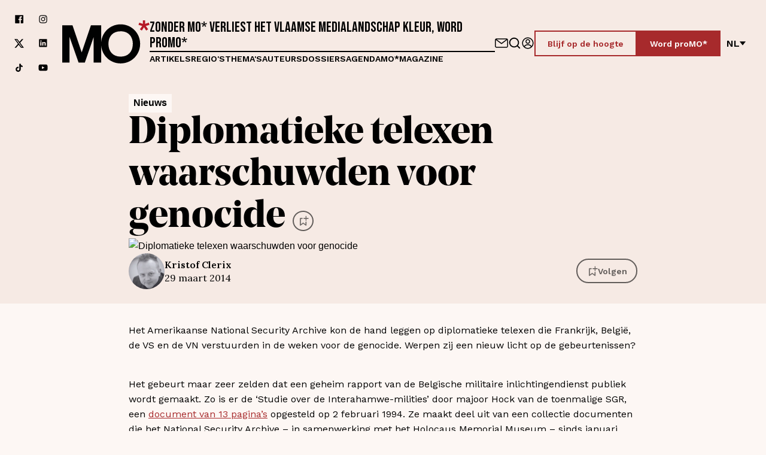

--- FILE ---
content_type: text/html; charset=utf-8
request_url: https://www.mo.be/nieuws/diplomatieke-telexen-waarschuwden-voor-genocide
body_size: 86258
content:
<!DOCTYPE html><html lang="nl"><head><meta charSet="utf-8"/><title>Diplomatieke telexen waarschuwden voor genocide – MO*</title><link rel="dns-prefetch" href="https://www.cdn.cookie-script.com"/><link rel="dns-prefetch" href="https://a.storyblok.com"/><link rel="preconnect" href="https://www.google-analytics.com"/><meta name="viewport" content="width=device-width, initial-scale=1.0"/><meta property="og:site_name" content="MO* Magazine"/><meta property="og:url" content="https://www.mo.be/nieuws/diplomatieke-telexen-waarschuwden-voor-genocide"/><meta property="og:title" content="Diplomatieke telexen waarschuwden voor genocide – MO*"/><meta name="twitter:title" content="Diplomatieke telexen waarschuwden voor genocide – MO*"/><meta name="twitter:site" content="MO* Magazine"/><meta name="twitter:card" content="summary_large_image"/><link rel="apple-touch-icon" sizes="180x180" href="/apple-touch-icon.png"/><link rel="icon" type="image/png" sizes="32x32" href="/favicon-32x32.png"/><link rel="icon" type="image/png" sizes="16x16" href="/favicon-16x16.png"/><link rel="manifest" href="/site.webmanifest"/><link rel="mask-icon" href="/safari-pinned-tab.svg" color="#5bbad5"/><meta name="msapplication-TileColor" content="#ffffff"/><meta name="theme-color" content="#ffffff"/><link rel="canonical" hrefLang="nl" href="https://www.mo.be/nieuws/diplomatieke-telexen-waarschuwden-voor-genocide"/><meta name="next-head-count" content="20"/><link rel="preload" href="/_next/static/css/beed5884f6445c27.css" as="style"/><link rel="stylesheet" href="/_next/static/css/beed5884f6445c27.css" data-n-g=""/><link rel="preload" href="/_next/static/css/9a8def85134a802f.css" as="style"/><link rel="stylesheet" href="/_next/static/css/9a8def85134a802f.css" data-n-p=""/><link rel="preload" href="/_next/static/css/eeb306a273d66116.css" as="style"/><link rel="stylesheet" href="/_next/static/css/eeb306a273d66116.css"/><link rel="preload" href="/_next/static/css/2d494399f57639bd.css" as="style"/><link rel="stylesheet" href="/_next/static/css/2d494399f57639bd.css"/><link rel="preload" href="/_next/static/css/e7a97936175d5a6d.css" as="style"/><link rel="stylesheet" href="/_next/static/css/e7a97936175d5a6d.css"/><link rel="preload" href="/_next/static/css/11646b7e15d99726.css" as="style"/><link rel="stylesheet" href="/_next/static/css/11646b7e15d99726.css"/><link rel="preload" href="/_next/static/css/039d09b9d58b6129.css" as="style"/><link rel="stylesheet" href="/_next/static/css/039d09b9d58b6129.css"/><noscript data-n-css=""></noscript><script defer="" nomodule="" src="/_next/static/chunks/polyfills-42372ed130431b0a.js"></script><script defer="" src="/_next/static/chunks/5950.5cd0d046abc88010.js"></script><script defer="" src="/_next/static/chunks/8583-547885252e6d30d4.js"></script><script defer="" src="/_next/static/chunks/787.238f7b7e6398407c.js"></script><script defer="" src="/_next/static/chunks/8835.9dff9d9742cc60a1.js"></script><script defer="" src="/_next/static/chunks/2291.cc42eed926d32646.js"></script><script src="/_next/static/chunks/webpack-279a00df54b738b3.js" defer=""></script><script src="/_next/static/chunks/framework-ed3401d63eb30ae8.js" defer=""></script><script src="/_next/static/chunks/main-01dc1c2fb2e1ec40.js" defer=""></script><script src="/_next/static/chunks/pages/_app-d8a21e8130b1e3c3.js" defer=""></script><script src="/_next/static/chunks/bf533a01-80331e5105432900.js" defer=""></script><script src="/_next/static/chunks/fec483df-6cf2cb1459593c7f.js" defer=""></script><script src="/_next/static/chunks/ee9ce975-3204351ad36f8459.js" defer=""></script><script src="/_next/static/chunks/1976-e2add417d4df2690.js" defer=""></script><script src="/_next/static/chunks/3961-cb4cf35a7538dd2c.js" defer=""></script><script src="/_next/static/chunks/1515-df4227e610ea0e61.js" defer=""></script><script src="/_next/static/chunks/1554-7e18d047c6c1def3.js" defer=""></script><script src="/_next/static/chunks/1457-c24c1ad3c77eccd7.js" defer=""></script><script src="/_next/static/chunks/1897-73e0fa012bfa4797.js" defer=""></script><script src="/_next/static/chunks/3397-5be9108ee72a8a60.js" defer=""></script><script src="/_next/static/chunks/pages/%5B%5B...slug%5D%5D-1b69f3310eefc932.js" defer=""></script><script src="/_next/static/bZFhTJ-SJn5kwtMcNG5jZ/_buildManifest.js" defer=""></script><script src="/_next/static/bZFhTJ-SJn5kwtMcNG5jZ/_ssgManifest.js" defer=""></script></head><body><div id="__next"><div class="Layout_BodyWrapper__Nyd5_ __variable_542d4e __variable_a0fdcc __variable_2f1a2a __variable_198889"><div class="NavBar_NavWrapper__d7zFl NavBar_Background__RTZYa"><nav class="NavBar_Nav__eX5j_" id="navigation"><a class="SkipContent_SkipContent___zsWP" aria-label="Navigatie overslaan en naar de content" href="/nieuws/diplomatieke-telexen-waarschuwden-voor-genocide#main">Navigatie overslaan en naar de content</a><div class="Container_Container__t5pbA Container_XLarge__9XfUp"><div class="NavBar_NavContainer__x0sLW"><div class="NavBar_SocialWrapper__J0Xoh"><a aria-label="Volg ons op facebook" target="_blank" href="https://www.facebook.com/mondiaalnieuws"><span class="Icon_Icon__F39ET"><span class="Icon_Inner__FbGBO"><svg xmlns="http://www.w3.org/2000/svg" fill="none" viewBox="0 0 150 150"><path fill="currentColor" d="M132.908 11H18.092A7.09 7.09 0 0 0 11 18.101V132.9A7.093 7.093 0 0 0 18.092 140h61.796V90.012H63.12v-19.35h16.768V56.152a23.48 23.48 0 0 1 25.03-25.802c5.011-.029 10.033.232 15.025.774v17.414h-10.256c-8.127 0-9.675 3.87-9.675 9.481V70.47h19.351l-2.516 19.35h-16.835V140h32.896a7.103 7.103 0 0 0 7.092-7.101V18.101A7.1 7.1 0 0 0 132.908 11"></path></svg></span></span></a><a aria-label="Volg ons op instagram" target="_blank" href="https://www.instagram.com/mondiaalnieuws/"><span class="Icon_Icon__F39ET"><span class="Icon_Inner__FbGBO"><svg xmlns="http://www.w3.org/2000/svg" fill="none" viewBox="0 0 150 150"><path fill="currentColor" d="M108.375 34.125a7.499 7.499 0 0 0-5.303 12.803 7.499 7.499 0 1 0 10.606-10.606 7.5 7.5 0 0 0-5.303-2.197m28.753 15.122a47.4 47.4 0 0 0-2.869-15.188 30.9 30.9 0 0 0-7.256-11.062 29.4 29.4 0 0 0-11.062-7.181 45.6 45.6 0 0 0-15.188-2.944c-6.618-.375-8.747-.375-25.743-.375-17.007 0-19.126 0-25.754.375a45.6 45.6 0 0 0-15.187 2.944 29.9 29.9 0 0 0-11.063 7.18 29.4 29.4 0 0 0-7.19 11.063 45.6 45.6 0 0 0-2.935 15.188c-.375 6.628-.375 8.756-.375 25.753s0 19.125.375 25.753a45.6 45.6 0 0 0 2.935 15.188 29.4 29.4 0 0 0 7.19 11.062 29.8 29.8 0 0 0 11.063 7.181 45.7 45.7 0 0 0 15.187 2.944c6.629.375 8.747.375 25.754.375 16.996 0 19.124 0 25.743-.375a45.7 45.7 0 0 0 15.188-2.944 29.4 29.4 0 0 0 11.062-7.181 30.4 30.4 0 0 0 7.256-11.062 47.5 47.5 0 0 0 2.869-15.188c0-6.628.375-8.756.375-25.753s0-19.125-.375-25.753m-11.25 50.756a35 35 0 0 1-2.119 11.625 19.2 19.2 0 0 1-4.687 7.181 20 20 0 0 1-7.191 4.688 35.1 35.1 0 0 1-11.625 2.128c-6.253.309-8.559.375-25.003.375-16.434 0-18.75 0-24.993-.375a35.8 35.8 0 0 1-12.132-1.875 20.4 20.4 0 0 1-6.872-4.688 18.75 18.75 0 0 1-4.622-7.19 34.6 34.6 0 0 1-2.503-11.869c0-6.253-.375-8.569-.375-25.003s0-18.75.375-25.003c.029-4.05.77-8.072 2.185-11.869a18.75 18.75 0 0 1 4.94-6.881 19.7 19.7 0 0 1 6.872-4.997 35.8 35.8 0 0 1 11.878-2.128c6.254 0 8.56-.375 25.004-.375 16.434 0 18.75 0 24.993.375 3.968.046 7.899.766 11.625 2.128a19.14 19.14 0 0 1 7.444 4.997 19.2 19.2 0 0 1 4.687 6.881 35.1 35.1 0 0 1 2.119 11.869c.319 6.253.375 8.569.375 25.003s-.056 18.75-.375 25.003M75.01 42.938a32.063 32.063 0 1 0 29.69 19.771 31.98 31.98 0 0 0-11.83-14.416 31.97 31.97 0 0 0-17.86-5.355m0 52.875A20.81 20.81 0 0 1 55.78 67.035 20.815 20.815 0 0 1 75.01 54.188a20.812 20.812 0 1 1 0 41.625"></path></svg></span></span></a><a aria-label="Volg ons op xCorp" target="_blank" href="https://twitter.com/mondiaalnieuws"><span class="Icon_Icon__F39ET"><span class="Icon_Inner__FbGBO"><svg xmlns="http://www.w3.org/2000/svg" fill="none" viewBox="0 0 20 21"><path fill="currentColor" d="M15.751 1.5h3.067l-6.7 7.658L20 19.578h-6.172l-4.833-6.32-5.531 6.32H.394l7.167-8.19L0 1.5h6.328l4.37 5.777zm-1.076 16.242h1.7L5.404 3.24H3.58l11.094 14.503Z"></path></svg></span></span></a><a aria-label="Volg ons op linkedin" target="_blank" href="https://www.linkedin.com/company/1566741/admin/feed/posts/"><span class="Icon_Icon__F39ET"><span class="Icon_Inner__FbGBO"><svg xmlns="http://www.w3.org/2000/svg" fill="none" viewBox="0 0 150 150"><path fill="currentColor" d="M127.337 11.16H21.663a9.047 9.047 0 0 0-9.17 8.92v106.922a9.043 9.043 0 0 0 9.17 8.92h105.674a9.034 9.034 0 0 0 9.17-8.92V20.081a9.046 9.046 0 0 0-9.17-8.92M50.109 115.586H31.395V59.443h18.714zm-9.357-64.003a9.731 9.731 0 1 1 0-19.463 9.795 9.795 0 1 1 0 19.463m76.853 64.003H98.891v-30.13c0-7.548-2.682-12.476-9.482-12.476a10.29 10.29 0 0 0-9.607 6.8 12.5 12.5 0 0 0-.623 4.553v31.191H60.464V59.381H79.18v7.922a18.72 18.72 0 0 1 16.905-9.357c12.476 0 21.521 8.047 21.521 25.327z"></path></svg></span></span></a><a aria-label="Volg ons op tiktok" target="_blank" href="https://www.tiktok.com/@mondiaalnieuws"><span class="Icon_Icon__F39ET"><span class="Icon_Inner__FbGBO"><svg xmlns="http://www.w3.org/2000/svg" fill="none" viewBox="0 0 30 30"><path fill="#000" d="M23.26 8.347a6 6 0 0 1-.5-.287 7 7 0 0 1-1.283-1.074c-.957-1.078-1.314-2.173-1.446-2.939h.005C19.926 3.411 19.972 3 19.98 3h-4.36v16.602c0 .223 0 .444-.01.661q0 .039-.004.081 0 .018-.002.037v.01a3.6 3.6 0 0 1-.565 1.676 3.68 3.68 0 0 1-3.101 1.686c-2.031 0-3.678-1.631-3.678-3.645s1.647-3.646 3.678-3.646c.384 0 .766.06 1.132.176l.005-4.371a8.2 8.2 0 0 0-3.311.255 8.1 8.1 0 0 0-2.929 1.543 8.5 8.5 0 0 0-1.866 2.267c-.184.312-.879 1.568-.963 3.606-.053 1.156.3 2.355.468 2.85v.01c.106.292.516 1.287 1.184 2.126a8.8 8.8 0 0 0 1.888 1.755v-.01l.01.01c2.111 1.413 4.451 1.32 4.451 1.32.405-.016 1.762 0 3.303-.72 1.709-.797 2.682-1.985 2.682-1.985a8.2 8.2 0 0 0 1.462-2.392c.394-1.021.526-2.246.526-2.736v-8.808c.053.032.757.49.757.49s1.015.641 2.598 1.058c1.136.297 2.666.36 2.666.36V9.003c-.536.058-1.625-.109-2.74-.656"></path></svg></span></span></a><a aria-label="Volg ons op youtube" target="_blank" href="https://www.youtube.com/mondiaalnieuws"><span class="Icon_Icon__F39ET"><span class="Icon_Inner__FbGBO"><svg xmlns="http://www.w3.org/2000/svg" fill="none" viewBox="0 0 30 30"><path fill="#000" d="M23.185 5H6.815A5.815 5.815 0 0 0 1 10.815v8.183a5.815 5.815 0 0 0 5.815 5.816h16.37A5.815 5.815 0 0 0 29 18.998v-8.183A5.815 5.815 0 0 0 23.185 5m-3.933 10.305-7.657 3.652a.307.307 0 0 1-.44-.278v-7.531c0-.23.243-.378.447-.275l7.657 3.88a.307.307 0 0 1-.007.552"></path></svg></span></span></a></div><a class="NavBar_LogoLinkLarge__3BmQR" aria-label="MO* Magazine" href="/"><span class="Icon_Icon__F39ET"><span class="Icon_Inner__FbGBO"><svg xmlns="http://www.w3.org/2000/svg" fill="none" viewBox="0 0 162 80"><path fill="#010202" d="M53.2 9.098 36.108 59.52 19.015 9.098H0V78.24h13.48l.004-47.718 16.83 47.718h11.588l16.295-47.192.003 47.192h14.017V9.098z"></path><path fill="#010202" d="M108.236 7.4c-20.283 0-36.19 16.238-36.19 36.268s15.907 36.267 36.19 36.267 36.191-16.237 36.191-36.267-15.908-36.267-36.191-36.267Zm0 59.919c-13.997 0-22.613-9.477-22.613-23.649 0-13.369 7.615-23.385 22.613-23.385s22.613 10.342 22.613 23.385c0 14.81-8.883 23.649-22.613 23.649"></path><path fill="#B61826" d="m161.804 8.39-1.32-4.108-6.87 2.256.167-6.538h-4.365l.167 6.518-6.814-2.236-1.318 4.107 6.895 2.019-4.369 6.144 3.627 2.397 4.023-6.217 4.022 6.217 3.629-2.397-4.371-6.144 6.897-2.019Z"></path></svg></span></span></a><div class="NavBar_ContentWrapperDesktop__6Thjl"><h2 class="NavBar_Headline__8dy_t">Zonder MO* verliest het Vlaamse medialandschap kleur, word proMO*</h2><hr/><nav><ul class="NavBar_LinkWrapper__P2YwL"><li><a href="/artikels">Artikels</a></li><li><a href="/regios">Regio&#x27;s</a></li><li><a href="/themas">Thema&#x27;s</a></li><li><a href="/auteurs">Auteurs</a></li><li><a href="/dossiers">Dossiers</a></li><li><a href="/agenda">Agenda</a></li><li><a href="/magazines">MO*magazine</a></li></ul></nav></div><div class="NavBar_ActionsWrapper__vfCUp"><div class="NavBar_Icons__E_7zW"><a aria-label="Neem contact op" class="NavBar_IconLink__3IcBk" href="/contact/contactformulier"><span class="Icon_Icon__F39ET Icon_XLarge__xDEl0"><span class="Icon_Inner__FbGBO Icon_XLarge__xDEl0"><svg xmlns="http://www.w3.org/2000/svg" fill="none" viewBox="0 0 154 150"><path fill="currentColor" d="M133.467 20H20.533C9.211 20 0 29.87 0 42v66c0 12.131 9.211 22 20.533 22h112.934c11.322 0 20.533-9.869 20.533-22V42c0-12.13-9.211-22-20.533-22m0 11c.353 0 .688.074 1.033.112-12.905 9.481-42.322 31.137-57.5 42.64-15.178-11.503-44.595-33.159-57.5-42.64.345-.038.68-.112 1.033-.112zm10.266 77c0 6.065-4.605 11-10.266 11H20.533c-5.66 0-10.266-4.935-10.266-11V42c0-1.354.26-2.636.68-3.835 11.579 8.502 48.174 35.411 63.069 46.81A4.9 4.9 0 0 0 77 86a4.9 4.9 0 0 0 2.984-1.025c14.895-11.399 51.49-38.308 63.07-46.81.419 1.199.679 2.481.679 3.835z"></path></svg></span></span></a><a aria-label="Go to search" class="NavBar_IconLink__3IcBk" href="/zoeken"><span class="Icon_Icon__F39ET Icon_XLarge__xDEl0"><span class="Icon_Inner__FbGBO Icon_XLarge__xDEl0"><svg xmlns="http://www.w3.org/2000/svg" fill="none" viewBox="0 0 24 24"><path fill="currentColor" d="M21.71 20.29 18 16.61A9 9 0 1 0 16.61 18l3.68 3.68a1 1 0 0 0 1.42 0 1 1 0 0 0 0-1.39M11 18a7 7 0 1 1 0-14 7 7 0 0 1 0 14"></path></svg></span></span></a><a data-testid="signin-button" aria-label="Aanmelden" class="ProfileButton_IconLink__5rrJ9" href="/aanmelden"><span class="Icon_Icon__F39ET Icon_XLarge__xDEl0"><span class="Icon_Inner__FbGBO Icon_XLarge__xDEl0"><svg xmlns="http://www.w3.org/2000/svg" fill="none" viewBox="0 0 150 150"><path fill="currentColor" d="M75 140c35.862 0 65-29.138 65-65s-29.138-65-65-65-65 29.138-65 65 29.138 65 65 65m-35.862-23.966C48.966 104.31 61.724 97.931 75 97.931s26.034 6.379 35.862 18.103c-9.483 8.449-22.069 13.621-35.862 13.621s-26.38-5.172-35.862-13.621M75 20.344c30.172 0 54.655 24.484 54.655 54.656 0 12.586-4.31 24.31-11.552 33.448C106.207 95 91.207 87.586 75 87.586S43.793 95 31.897 108.448C24.655 99.138 20.345 87.586 20.345 75c0-30.172 24.483-54.655 54.655-54.655"></path><path fill="currentColor" d="M75 83c14.368 0 26-11.855 26-26.5S89.368 30 75 30 49 41.855 49 56.5 60.632 83 75 83m0-42.54c8.724 0 15.737 7.149 15.737 16.04S83.724 72.54 75 72.54 59.263 65.39 59.263 56.5c0-8.717 7.013-16.04 15.737-16.04"></path></svg></span></span></a></div><div class="NavBar_Cta__Xs9Qa"><a class="Button_Button__BwDtq Button_ButtonRed__Q9O6G Button_Outlined__lPtP9" target="_self" rel="" href="/mo/blijf-op-de-hoogte"><span class="Button_ButtonText__NyyLh">Blijf op de hoogte</span></a><a class="Button_Button__BwDtq Button_ButtonRed__Q9O6G" target="_self" rel="" href="/registreren"><span class="Button_ButtonText__NyyLh">Word proMO*</span></a></div><div><div class="LanguageSwitch_LanguageSwitch__r5QgF"><button type="button" class="LanguageSwitch_Switch__ymjSa" aria-label="Verander van taal">nl<!-- --> <span class="Icon_Icon__F39ET Icon_Small__b4BLu"><span class="Icon_Inner__FbGBO Icon_Small__b4BLu"><svg xmlns="http://www.w3.org/2000/svg" fill="none" viewBox="0 0 150 150"><path fill="currentColor" d="m75 131 75-96H0z"></path></svg></span></span></button></div></div></div><div class="NavBar_HeaderMobile__6Xjnz"><div class="NavBar_MobileWrapper__2zOQk"><button type="button" class="HamburgerMenu_Hamburger__mvSNW " aria-label="Open menu" aria-controls="navigation" aria-expanded="false"><div></div><div></div><div></div></button><a class="NavBar_LogoLinkSmall__Rqglt" aria-label="MO* Magazine" href="/"><span class="Icon_Icon__F39ET"><span class="Icon_Inner__FbGBO"><svg xmlns="http://www.w3.org/2000/svg" fill="none" viewBox="0 0 162 80"><path fill="#010202" d="M53.2 9.098 36.108 59.52 19.015 9.098H0V78.24h13.48l.004-47.718 16.83 47.718h11.588l16.295-47.192.003 47.192h14.017V9.098z"></path><path fill="#010202" d="M108.236 7.4c-20.283 0-36.19 16.238-36.19 36.268s15.907 36.267 36.19 36.267 36.191-16.237 36.191-36.267-15.908-36.267-36.191-36.267Zm0 59.919c-13.997 0-22.613-9.477-22.613-23.649 0-13.369 7.615-23.385 22.613-23.385s22.613 10.342 22.613 23.385c0 14.81-8.883 23.649-22.613 23.649"></path><path fill="#B61826" d="m161.804 8.39-1.32-4.108-6.87 2.256.167-6.538h-4.365l.167 6.518-6.814-2.236-1.318 4.107 6.895 2.019-4.369 6.144 3.627 2.397 4.023-6.217 4.022 6.217 3.629-2.397-4.371-6.144 6.897-2.019Z"></path></svg></span></span></a><div class="NavBar_ActionsWrapper__vfCUp"><div class="NavBar_Icons__E_7zW"><a aria-label="Neem contact op" class="NavBar_IconLink__3IcBk" href="/contact/contactformulier"><span class="Icon_Icon__F39ET Icon_XLarge__xDEl0"><span class="Icon_Inner__FbGBO Icon_XLarge__xDEl0"><svg xmlns="http://www.w3.org/2000/svg" fill="none" viewBox="0 0 154 150"><path fill="currentColor" d="M133.467 20H20.533C9.211 20 0 29.87 0 42v66c0 12.131 9.211 22 20.533 22h112.934c11.322 0 20.533-9.869 20.533-22V42c0-12.13-9.211-22-20.533-22m0 11c.353 0 .688.074 1.033.112-12.905 9.481-42.322 31.137-57.5 42.64-15.178-11.503-44.595-33.159-57.5-42.64.345-.038.68-.112 1.033-.112zm10.266 77c0 6.065-4.605 11-10.266 11H20.533c-5.66 0-10.266-4.935-10.266-11V42c0-1.354.26-2.636.68-3.835 11.579 8.502 48.174 35.411 63.069 46.81A4.9 4.9 0 0 0 77 86a4.9 4.9 0 0 0 2.984-1.025c14.895-11.399 51.49-38.308 63.07-46.81.419 1.199.679 2.481.679 3.835z"></path></svg></span></span></a><a aria-label="Go to search" class="NavBar_IconLink__3IcBk" href="/zoeken"><span class="Icon_Icon__F39ET Icon_XLarge__xDEl0"><span class="Icon_Inner__FbGBO Icon_XLarge__xDEl0"><svg xmlns="http://www.w3.org/2000/svg" fill="none" viewBox="0 0 24 24"><path fill="currentColor" d="M21.71 20.29 18 16.61A9 9 0 1 0 16.61 18l3.68 3.68a1 1 0 0 0 1.42 0 1 1 0 0 0 0-1.39M11 18a7 7 0 1 1 0-14 7 7 0 0 1 0 14"></path></svg></span></span></a><a data-testid="signin-button" aria-label="Aanmelden" class="ProfileButton_IconLink__5rrJ9" href="/aanmelden"><span class="Icon_Icon__F39ET Icon_XLarge__xDEl0"><span class="Icon_Inner__FbGBO Icon_XLarge__xDEl0"><svg xmlns="http://www.w3.org/2000/svg" fill="none" viewBox="0 0 150 150"><path fill="currentColor" d="M75 140c35.862 0 65-29.138 65-65s-29.138-65-65-65-65 29.138-65 65 29.138 65 65 65m-35.862-23.966C48.966 104.31 61.724 97.931 75 97.931s26.034 6.379 35.862 18.103c-9.483 8.449-22.069 13.621-35.862 13.621s-26.38-5.172-35.862-13.621M75 20.344c30.172 0 54.655 24.484 54.655 54.656 0 12.586-4.31 24.31-11.552 33.448C106.207 95 91.207 87.586 75 87.586S43.793 95 31.897 108.448C24.655 99.138 20.345 87.586 20.345 75c0-30.172 24.483-54.655 54.655-54.655"></path><path fill="currentColor" d="M75 83c14.368 0 26-11.855 26-26.5S89.368 30 75 30 49 41.855 49 56.5 60.632 83 75 83m0-42.54c8.724 0 15.737 7.149 15.737 16.04S83.724 72.54 75 72.54 59.263 65.39 59.263 56.5c0-8.717 7.013-16.04 15.737-16.04"></path></svg></span></span></a></div><div class="NavBar_Cta__Xs9Qa"><a class="Button_Button__BwDtq Button_ButtonRed__Q9O6G Button_Outlined__lPtP9" target="_self" rel="" href="/mo/blijf-op-de-hoogte"><span class="Button_ButtonText__NyyLh">Blijf op de hoogte</span></a><a class="Button_Button__BwDtq Button_ButtonRed__Q9O6G" target="_self" rel="" href="/registreren"><span class="Button_ButtonText__NyyLh">Word proMO*</span></a></div><div><div class="LanguageSwitch_LanguageSwitch__r5QgF"><button type="button" class="LanguageSwitch_Switch__ymjSa" aria-label="Verander van taal">nl<!-- --> <span class="Icon_Icon__F39ET Icon_Small__b4BLu"><span class="Icon_Inner__FbGBO Icon_Small__b4BLu"><svg xmlns="http://www.w3.org/2000/svg" fill="none" viewBox="0 0 150 150"><path fill="currentColor" d="m75 131 75-96H0z"></path></svg></span></span></button></div></div></div></div><hr/></div></div></div></nav><div class="NavBar_MobileOverlay__Nvmd_"></div><div class="NavBar_LinkWrapperMobile__uG1R4 NavBar_Background__RTZYa"><div class="NavBar_LinkWrapperMobileInner__d4VDU"><nav><ul><li><a tabindex="-1" class="NavBar_MobileLink__deUQD" href="/artikels">Artikels</a></li><li><a tabindex="-1" class="NavBar_MobileLink__deUQD" href="/regios">Regio&#x27;s</a></li><li><a tabindex="-1" class="NavBar_MobileLink__deUQD" href="/themas">Thema&#x27;s</a></li><li><a tabindex="-1" class="NavBar_MobileLink__deUQD" href="/auteurs">Auteurs</a></li><li><a tabindex="-1" class="NavBar_MobileLink__deUQD" href="/dossiers">Dossiers</a></li><li><a tabindex="-1" class="NavBar_MobileLink__deUQD" href="/agenda">Agenda</a></li><li><a tabindex="-1" class="NavBar_MobileLink__deUQD" href="/magazines">MO*magazine</a></li><li class="NavBar_MobileCta__j0MNl"><a class="Button_Button__BwDtq Button_ButtonRed__Q9O6G Button_Outlined__lPtP9" target="_self" rel="" href="/mo/blijf-op-de-hoogte"><span class="Button_ButtonText__NyyLh">Blijf op de hoogte</span></a><a class="Button_Button__BwDtq Button_ButtonRed__Q9O6G" target="_self" rel="" href="/registreren"><span class="Button_ButtonText__NyyLh">Word proMO*</span></a></li></ul></nav><div class="NavBar_SocialsMobile__kjpy3"><div class="NavBar_SocialWrapper__J0Xoh"><a aria-label="Volg ons op facebook" target="_blank" href="https://www.facebook.com/mondiaalnieuws"><span class="Icon_Icon__F39ET"><span class="Icon_Inner__FbGBO"><svg xmlns="http://www.w3.org/2000/svg" fill="none" viewBox="0 0 150 150"><path fill="currentColor" d="M132.908 11H18.092A7.09 7.09 0 0 0 11 18.101V132.9A7.093 7.093 0 0 0 18.092 140h61.796V90.012H63.12v-19.35h16.768V56.152a23.48 23.48 0 0 1 25.03-25.802c5.011-.029 10.033.232 15.025.774v17.414h-10.256c-8.127 0-9.675 3.87-9.675 9.481V70.47h19.351l-2.516 19.35h-16.835V140h32.896a7.103 7.103 0 0 0 7.092-7.101V18.101A7.1 7.1 0 0 0 132.908 11"></path></svg></span></span></a><a aria-label="Volg ons op instagram" target="_blank" href="https://www.instagram.com/mondiaalnieuws/"><span class="Icon_Icon__F39ET"><span class="Icon_Inner__FbGBO"><svg xmlns="http://www.w3.org/2000/svg" fill="none" viewBox="0 0 150 150"><path fill="currentColor" d="M108.375 34.125a7.499 7.499 0 0 0-5.303 12.803 7.499 7.499 0 1 0 10.606-10.606 7.5 7.5 0 0 0-5.303-2.197m28.753 15.122a47.4 47.4 0 0 0-2.869-15.188 30.9 30.9 0 0 0-7.256-11.062 29.4 29.4 0 0 0-11.062-7.181 45.6 45.6 0 0 0-15.188-2.944c-6.618-.375-8.747-.375-25.743-.375-17.007 0-19.126 0-25.754.375a45.6 45.6 0 0 0-15.187 2.944 29.9 29.9 0 0 0-11.063 7.18 29.4 29.4 0 0 0-7.19 11.063 45.6 45.6 0 0 0-2.935 15.188c-.375 6.628-.375 8.756-.375 25.753s0 19.125.375 25.753a45.6 45.6 0 0 0 2.935 15.188 29.4 29.4 0 0 0 7.19 11.062 29.8 29.8 0 0 0 11.063 7.181 45.7 45.7 0 0 0 15.187 2.944c6.629.375 8.747.375 25.754.375 16.996 0 19.124 0 25.743-.375a45.7 45.7 0 0 0 15.188-2.944 29.4 29.4 0 0 0 11.062-7.181 30.4 30.4 0 0 0 7.256-11.062 47.5 47.5 0 0 0 2.869-15.188c0-6.628.375-8.756.375-25.753s0-19.125-.375-25.753m-11.25 50.756a35 35 0 0 1-2.119 11.625 19.2 19.2 0 0 1-4.687 7.181 20 20 0 0 1-7.191 4.688 35.1 35.1 0 0 1-11.625 2.128c-6.253.309-8.559.375-25.003.375-16.434 0-18.75 0-24.993-.375a35.8 35.8 0 0 1-12.132-1.875 20.4 20.4 0 0 1-6.872-4.688 18.75 18.75 0 0 1-4.622-7.19 34.6 34.6 0 0 1-2.503-11.869c0-6.253-.375-8.569-.375-25.003s0-18.75.375-25.003c.029-4.05.77-8.072 2.185-11.869a18.75 18.75 0 0 1 4.94-6.881 19.7 19.7 0 0 1 6.872-4.997 35.8 35.8 0 0 1 11.878-2.128c6.254 0 8.56-.375 25.004-.375 16.434 0 18.75 0 24.993.375 3.968.046 7.899.766 11.625 2.128a19.14 19.14 0 0 1 7.444 4.997 19.2 19.2 0 0 1 4.687 6.881 35.1 35.1 0 0 1 2.119 11.869c.319 6.253.375 8.569.375 25.003s-.056 18.75-.375 25.003M75.01 42.938a32.063 32.063 0 1 0 29.69 19.771 31.98 31.98 0 0 0-11.83-14.416 31.97 31.97 0 0 0-17.86-5.355m0 52.875A20.81 20.81 0 0 1 55.78 67.035 20.815 20.815 0 0 1 75.01 54.188a20.812 20.812 0 1 1 0 41.625"></path></svg></span></span></a><a aria-label="Volg ons op xCorp" target="_blank" href="https://twitter.com/mondiaalnieuws"><span class="Icon_Icon__F39ET"><span class="Icon_Inner__FbGBO"><svg xmlns="http://www.w3.org/2000/svg" fill="none" viewBox="0 0 20 21"><path fill="currentColor" d="M15.751 1.5h3.067l-6.7 7.658L20 19.578h-6.172l-4.833-6.32-5.531 6.32H.394l7.167-8.19L0 1.5h6.328l4.37 5.777zm-1.076 16.242h1.7L5.404 3.24H3.58l11.094 14.503Z"></path></svg></span></span></a><a aria-label="Volg ons op linkedin" target="_blank" href="https://www.linkedin.com/company/1566741/admin/feed/posts/"><span class="Icon_Icon__F39ET"><span class="Icon_Inner__FbGBO"><svg xmlns="http://www.w3.org/2000/svg" fill="none" viewBox="0 0 150 150"><path fill="currentColor" d="M127.337 11.16H21.663a9.047 9.047 0 0 0-9.17 8.92v106.922a9.043 9.043 0 0 0 9.17 8.92h105.674a9.034 9.034 0 0 0 9.17-8.92V20.081a9.046 9.046 0 0 0-9.17-8.92M50.109 115.586H31.395V59.443h18.714zm-9.357-64.003a9.731 9.731 0 1 1 0-19.463 9.795 9.795 0 1 1 0 19.463m76.853 64.003H98.891v-30.13c0-7.548-2.682-12.476-9.482-12.476a10.29 10.29 0 0 0-9.607 6.8 12.5 12.5 0 0 0-.623 4.553v31.191H60.464V59.381H79.18v7.922a18.72 18.72 0 0 1 16.905-9.357c12.476 0 21.521 8.047 21.521 25.327z"></path></svg></span></span></a><a aria-label="Volg ons op tiktok" target="_blank" href="https://www.tiktok.com/@mondiaalnieuws"><span class="Icon_Icon__F39ET"><span class="Icon_Inner__FbGBO"><svg xmlns="http://www.w3.org/2000/svg" fill="none" viewBox="0 0 30 30"><path fill="#000" d="M23.26 8.347a6 6 0 0 1-.5-.287 7 7 0 0 1-1.283-1.074c-.957-1.078-1.314-2.173-1.446-2.939h.005C19.926 3.411 19.972 3 19.98 3h-4.36v16.602c0 .223 0 .444-.01.661q0 .039-.004.081 0 .018-.002.037v.01a3.6 3.6 0 0 1-.565 1.676 3.68 3.68 0 0 1-3.101 1.686c-2.031 0-3.678-1.631-3.678-3.645s1.647-3.646 3.678-3.646c.384 0 .766.06 1.132.176l.005-4.371a8.2 8.2 0 0 0-3.311.255 8.1 8.1 0 0 0-2.929 1.543 8.5 8.5 0 0 0-1.866 2.267c-.184.312-.879 1.568-.963 3.606-.053 1.156.3 2.355.468 2.85v.01c.106.292.516 1.287 1.184 2.126a8.8 8.8 0 0 0 1.888 1.755v-.01l.01.01c2.111 1.413 4.451 1.32 4.451 1.32.405-.016 1.762 0 3.303-.72 1.709-.797 2.682-1.985 2.682-1.985a8.2 8.2 0 0 0 1.462-2.392c.394-1.021.526-2.246.526-2.736v-8.808c.053.032.757.49.757.49s1.015.641 2.598 1.058c1.136.297 2.666.36 2.666.36V9.003c-.536.058-1.625-.109-2.74-.656"></path></svg></span></span></a><a aria-label="Volg ons op youtube" target="_blank" href="https://www.youtube.com/mondiaalnieuws"><span class="Icon_Icon__F39ET"><span class="Icon_Inner__FbGBO"><svg xmlns="http://www.w3.org/2000/svg" fill="none" viewBox="0 0 30 30"><path fill="#000" d="M23.185 5H6.815A5.815 5.815 0 0 0 1 10.815v8.183a5.815 5.815 0 0 0 5.815 5.816h16.37A5.815 5.815 0 0 0 29 18.998v-8.183A5.815 5.815 0 0 0 23.185 5m-3.933 10.305-7.657 3.652a.307.307 0 0 1-.44-.278v-7.531c0-.23.243-.378.447-.275l7.657 3.88a.307.307 0 0 1-.007.552"></path></svg></span></span></a></div></div></div></div></div><div class="ScrollProgressBar_Wrapper__cTOQn"><div class="Container_Container__t5pbA Container_Large__KNlHt"><div class="ScrollProgressBar_Container__IqBLw"><div class="ScrollProgressBar_TitleWrapper__sfHiK"><p class="ScrollProgressBar_Title__cSJfK">Diplomatieke telexen waarschuwden voor genocide</p><div class="ScrollProgressBar_Socials__pUJCO"><div class="Share_Items__U4PM2 Share_Small__Jps2V"><a href="https://www.facebook.com/sharer/sharer.php?u=" target="_blank" rel="noopener noreferrer" aria-label="Delen op Facebook"><span class="Icon_Icon__F39ET Icon_XLarge__xDEl0"><span class="Icon_Inner__FbGBO Icon_XLarge__xDEl0"><svg xmlns="http://www.w3.org/2000/svg" fill="none" viewBox="0 0 150 150"><path fill="currentColor" d="M132.908 11H18.092A7.09 7.09 0 0 0 11 18.101V132.9A7.093 7.093 0 0 0 18.092 140h61.796V90.012H63.12v-19.35h16.768V56.152a23.48 23.48 0 0 1 25.03-25.802c5.011-.029 10.033.232 15.025.774v17.414h-10.256c-8.127 0-9.675 3.87-9.675 9.481V70.47h19.351l-2.516 19.35h-16.835V140h32.896a7.103 7.103 0 0 0 7.092-7.101V18.101A7.1 7.1 0 0 0 132.908 11"></path></svg></span></span></a><a href="http://x.com/share?url=&amp;text=Diplomatieke%20telexen%20waarschuwden%20voor%20genocide via @mondiaalnieuws" target="_blank" rel="noopener noreferrer" aria-label="Delen op x"><span class="Icon_Icon__F39ET Icon_XLarge__xDEl0"><span class="Icon_Inner__FbGBO Icon_XLarge__xDEl0"><svg xmlns="http://www.w3.org/2000/svg" fill="none" viewBox="0 0 20 21"><path fill="currentColor" d="M15.751 1.5h3.067l-6.7 7.658L20 19.578h-6.172l-4.833-6.32-5.531 6.32H.394l7.167-8.19L0 1.5h6.328l4.37 5.777zm-1.076 16.242h1.7L5.404 3.24H3.58l11.094 14.503Z"></path></svg></span></span></a><a href="https://www.linkedin.com/sharing/share-offsite/?url=" target="_blank" rel="noopener noreferrer" aria-label="Delen op LinkedIn"><span class="Icon_Icon__F39ET Icon_XLarge__xDEl0"><span class="Icon_Inner__FbGBO Icon_XLarge__xDEl0"><svg xmlns="http://www.w3.org/2000/svg" fill="none" viewBox="0 0 150 150"><path fill="currentColor" d="M127.337 11.16H21.663a9.047 9.047 0 0 0-9.17 8.92v106.922a9.043 9.043 0 0 0 9.17 8.92h105.674a9.034 9.034 0 0 0 9.17-8.92V20.081a9.046 9.046 0 0 0-9.17-8.92M50.109 115.586H31.395V59.443h18.714zm-9.357-64.003a9.731 9.731 0 1 1 0-19.463 9.795 9.795 0 1 1 0 19.463m76.853 64.003H98.891v-30.13c0-7.548-2.682-12.476-9.482-12.476a10.29 10.29 0 0 0-9.607 6.8 12.5 12.5 0 0 0-.623 4.553v31.191H60.464V59.381H79.18v7.922a18.72 18.72 0 0 1 16.905-9.357c12.476 0 21.521 8.047 21.521 25.327z"></path></svg></span></span></a><a href="https://mastodonshare.com/?url=" target="_blank" rel="noopener noreferrer" aria-label="Delen op Mastodon"><span class="Icon_Icon__F39ET Icon_XLarge__xDEl0"><span class="Icon_Inner__FbGBO Icon_XLarge__xDEl0"><svg xmlns="http://www.w3.org/2000/svg" fill="none" viewBox="0 0 30 30"><path fill="#000" d="M27 10.536c0-5.64-3.658-7.293-3.658-7.293-1.844-.856-5.01-1.216-8.299-1.243h-.08c-3.29.027-6.454.387-8.298 1.243 0 0-3.658 1.653-3.658 7.293 0 1.29-.024 2.835.016 4.473.132 5.516 1 10.953 6.047 12.302 2.327.623 4.325.753 5.933.663 2.918-.163 4.555-1.051 4.555-1.051l-.096-2.14s-2.085.664-4.427.584c-2.32-.081-4.768-.253-5.144-3.132a6 6 0 0 1-.051-.807s2.277.563 5.163.696c1.765.082 3.42-.104 5.1-.306 3.225-.39 6.032-2.396 6.384-4.23.558-2.89.512-7.052.512-7.052m-4.314 7.267h-2.677v-6.629c0-1.397-.582-2.106-1.746-2.106-1.286 0-1.93.841-1.93 2.505v3.629H13.67v-3.629c0-1.664-.645-2.505-1.933-2.505-1.164 0-1.745.71-1.745 2.106v6.63H7.316v-6.83c0-1.396.35-2.505 1.058-3.325.728-.82 1.682-1.242 2.867-1.242 1.37 0 2.408.532 3.093 1.597l.667 1.13.667-1.13c.686-1.065 1.724-1.597 3.094-1.597 1.184 0 2.138.421 2.866 1.242q1.058 1.23 1.058 3.325z"></path></svg></span></span></a></div></div><div data-state="closed"><button aria-label="Diplomatieke telexen waarschuwden voor genocide" class="Bookmark_Bookmark__sC7Qb Bookmark_Rounded__rByFV Bookmark_IsDisabled__UJB3q" type="button" data-id="a53c1712-24d8-4d13-bc9d-f75d56760cbe" data-testid="bookmark-button"><span class="Button_ButtonIcon__tZ_y9 Bookmark_SpinnerWrapper__H_zNM undefined"><span class="Icon_Icon__F39ET Icon_Large__jRMro"><span class="Icon_Inner__FbGBO Icon_Large__jRMro Icon_IsBlack__Q8Upz"><svg xmlns="http://www.w3.org/2000/svg" fill="none" viewBox="0 0 150 150"><path fill="currentColor" stroke="currentColor" stroke-width="5" d="M39.876 43.947H59a4 4 0 1 0 0-8H39.643c-2.998 0-5.873 1.19-7.992 3.31m8.225 4.69L29.32 38.233l1.465.159.866.865m8.225 4.69L36.5 40.57v86.259l3.988-2.954 28.909-21.414a4 4 0 0 1 4.761 0l29.069 21.532 3.988 2.954V89.975a4 4 0 0 1 8 0v44.914a4.001 4.001 0 0 1-6.381 3.214l-35.568-26.347-1.488-1.102-1.489 1.102-35.568 26.347a4 4 0 0 1-6.381-3.214v-87.64c0-2.997 1.19-5.872 3.31-7.992m8.226 4.69-8.225-4.69"></path><path fill="currentColor" fill-rule="evenodd" d="M111.657 5.614a6 6 0 0 1 6 6V33.73h24.127a6 6 0 0 1 0 12h-24.127v22.12a6 6 0 1 1-12 0V45.73H81.532a6 6 0 0 1 0-12h24.125V11.614a6 6 0 0 1 6-6" clip-rule="evenodd"></path></svg></span></span><div></div></span></button></div></div><div class="ScrollProgressBar_ButtonWrapper__CsJpc"><a class="Button_Button__BwDtq Button_ButtonRed__Q9O6G Button_Outlined__lPtP9" target="_self" rel="" href="/mo/blijf-op-de-hoogte"><span class="Button_ButtonText__NyyLh">Blijf op de hoogte</span></a><a class="Button_Button__BwDtq Button_ButtonRed__Q9O6G" target="_self" rel="" href="/registreren"><span class="Button_ButtonText__NyyLh">Word proMO*</span></a></div></div></div><div class="ScrollProgressBar_ProgressBar__5g_Ad" style="transform:scaleX(0)"></div></div><main class="Layout_Main__v_777" id="main"><div><div class="Hero_Wrapper__RANWp Hero_Beige__O2AHl"><section class="Section_Section__HSDj1 Section_NoPaddingTop__0PvlF Section_NoPaddingBottom__UCsuN"><div class="ArticleHero_Wrapper__YAWaA ArticleHero_Default__X8rep"><div class="ArticleHero_ArticleTitleContainer__ssvz3"><div class="ArticleHero_ArticleTitleWrapper__VgbsP"><div class="Tag_Tag__yreaV Tag_Background__OCwRm">Nieuws</div><div class="ArticleHero_TitleWrapper____A0u"><h1>Diplomatieke telexen waarschuwden voor genocide</h1><span class="ArticleHero_BookmarkButton__BOneP"><div data-state="closed"><button aria-label="Volgen" class="Bookmark_Bookmark__sC7Qb Bookmark_Rounded__rByFV Bookmark_IsDisabled__UJB3q" type="button" data-id="a53c1712-24d8-4d13-bc9d-f75d56760cbe" data-testid="bookmark-button"><span class="Button_ButtonIcon__tZ_y9 Bookmark_SpinnerWrapper__H_zNM undefined"><span class="Icon_Icon__F39ET Icon_Large__jRMro"><span class="Icon_Inner__FbGBO Icon_Large__jRMro Icon_IsBlack__Q8Upz"><svg xmlns="http://www.w3.org/2000/svg" fill="none" viewBox="0 0 150 150"><path fill="currentColor" stroke="currentColor" stroke-width="5" d="M39.876 43.947H59a4 4 0 1 0 0-8H39.643c-2.998 0-5.873 1.19-7.992 3.31m8.225 4.69L29.32 38.233l1.465.159.866.865m8.225 4.69L36.5 40.57v86.259l3.988-2.954 28.909-21.414a4 4 0 0 1 4.761 0l29.069 21.532 3.988 2.954V89.975a4 4 0 0 1 8 0v44.914a4.001 4.001 0 0 1-6.381 3.214l-35.568-26.347-1.488-1.102-1.489 1.102-35.568 26.347a4 4 0 0 1-6.381-3.214v-87.64c0-2.997 1.19-5.872 3.31-7.992m8.226 4.69-8.225-4.69"></path><path fill="currentColor" fill-rule="evenodd" d="M111.657 5.614a6 6 0 0 1 6 6V33.73h24.127a6 6 0 0 1 0 12h-24.127v22.12a6 6 0 1 1-12 0V45.73H81.532a6 6 0 0 1 0-12h24.125V11.614a6 6 0 0 1 6-6" clip-rule="evenodd"></path></svg></span></span><div></div></span></button></div></span></div></div></div><div class="ArticleHero_FullImageWrapper__NxrAV"><div class="Image_Wrapper__wffXx"><img alt="Diplomatieke telexen waarschuwden voor genocide" loading="lazy" width="1920" height="960" decoding="async" data-nimg="1" class="Image_Image__Z96T_" style="color:transparent" src="https://images.mo.be/sites/default/files/field/image/SGRSdocument.jpg"/></div></div><div class="ArticleHero_ImageContainer__YVBqK"><div class="ArticleHero_ImageWrapper__ziBND"><div class="Image_Wrapper__wffXx"><img alt="Diplomatieke telexen waarschuwden voor genocide" loading="lazy" width="1920" height="960" decoding="async" data-nimg="1" class="Image_Image__Z96T_" style="color:transparent" src="https://images.mo.be/sites/default/files/field/image/SGRSdocument.jpg"/></div></div></div><div class="Container_Container__t5pbA Container_Small__zfhrG"><div class="AuthorBanner_Wrapper__mDXO6"><a class="AuthorBanner_Author___NGnB" href="/auteurs/kristof-clerix"><div class="AuthorBanner_ProfileImage__Lks7Y"><div class="Image_Wrapper__wffXx"><img alt="Kristof Clerix" loading="lazy" width="240" height="240" decoding="async" data-nimg="1" class="Image_Image__Z96T_" style="color:transparent" src="https://a.storyblok.com/f/228295/629e291384/kristof.jpg/m/240x240/smart"/></div></div><div class="AuthorBanner_TextWrapper__oyrUv"><div class="AuthorBanner_Name__gbnRY"><p>Kristof<!-- --> <!-- -->Clerix</p></div><p class="AuthorBanner_Meta__5KiP2">29 maart 2014</p></div></a><div data-state="closed"><button aria-label="Volgen" class="Bookmark_Bookmark__sC7Qb Bookmark_Boxed__aTMrv Bookmark_IsDisabled__UJB3q" type="button" data-id="ec5f71b4-0630-4fb0-8e88-e4b3d85b9980" data-testid="bookmark-button"><span class="Button_ButtonIcon__tZ_y9 Bookmark_SpinnerWrapper__H_zNM"><span class="Icon_Icon__F39ET Icon_Large__jRMro"><span class="Icon_Inner__FbGBO Icon_Large__jRMro Icon_IsBlack__Q8Upz"><svg xmlns="http://www.w3.org/2000/svg" fill="none" viewBox="0 0 150 150"><path fill="currentColor" stroke="currentColor" stroke-width="5" d="M39.876 43.947H59a4 4 0 1 0 0-8H39.643c-2.998 0-5.873 1.19-7.992 3.31m8.225 4.69L29.32 38.233l1.465.159.866.865m8.225 4.69L36.5 40.57v86.259l3.988-2.954 28.909-21.414a4 4 0 0 1 4.761 0l29.069 21.532 3.988 2.954V89.975a4 4 0 0 1 8 0v44.914a4.001 4.001 0 0 1-6.381 3.214l-35.568-26.347-1.488-1.102-1.489 1.102-35.568 26.347a4 4 0 0 1-6.381-3.214v-87.64c0-2.997 1.19-5.872 3.31-7.992m8.226 4.69-8.225-4.69"></path><path fill="currentColor" fill-rule="evenodd" d="M111.657 5.614a6 6 0 0 1 6 6V33.73h24.127a6 6 0 0 1 0 12h-24.127v22.12a6 6 0 1 1-12 0V45.73H81.532a6 6 0 0 1 0-12h24.125V11.614a6 6 0 0 1 6-6" clip-rule="evenodd"></path></svg></span></span><div></div></span><p>Volgen</p></button></div></div></div></div></section></div><div class="Container_Container__t5pbA Container_FullWidth__fPKWR"><div class="ArticleBody_Intro__OeWce"><div class="SidebarLayout_SidebarLayout__wduxJ"><div><div class="Container_Container__t5pbA Container_Small__zfhrG"><div class="RichText_Container__n1Ak1"><div><div class="Intro_Intro__eFXgo"><p>Het Amerikaanse National Security Archive kon de hand leggen op diplomatieke telexen die Frankrijk, België, de VS en de VN verstuurden in de weken voor de genocide. Werpen zij een nieuw licht op de gebeurtenissen?</p></div></div></div></div><div class="ArticleBody_Content__3y9ik"><div class="Blocks_Blocks__L2NF0"><div class="Blocks_Block__spxNo"><div><div class="Container_Container__t5pbA Container_Small__zfhrG"><div class="RichText_Container__n1Ak1"><p>Het gebeurt maar zeer zelden dat een geheim rapport van de Belgische militaire inlichtingendienst publiek wordt gemaakt. Zo is er de ‘Studie over de Interahamwe-milities’ door majoor Hock van de toenmalige SGR, een <a href="http://www2.gwu.edu/~nsarchiv/NSAEBB/NSAEBB452/docs/doc26.pdf">document van 13 pagina’s</a> opgesteld op 2 februari 1994. Ze maakt deel uit van een collectie documenten die het National Security Archive – in samenwerking met het Holocaus Memorial Museum – sinds januari 2014 op zijn website publiceert.</p><p><img src="//images.mo.be/sites/default/files/styles/medium/public/field/image/38222_37329_9dxYvn.png?itok=RKzbYedz" title=" " meta_data="[object Object]" loading="lazy"></img></p><p>Het gaat voornamelijk om diplomatieke telexen die Frankrijk, België, de VS en de VN verstuurden in de weken voor de Rwandese genocide. Sommige daarvan kwamen al ooit voor het VN-tribunaal in Arusha of in de Rwanda-onderzoekscommissie van de Belgische senaat ter sprake.</p><p>Het National Security Archive (NSA) van de George Washington University beheert de grootste niet-gouvernementele bibliotheek van gedeclassificeerde documenten. Sinds 1983 heeft de organisatie maar liefst 53.000 keer een beroep gedaan op de Amerikaanse wet op de openbaarheid van bestuur (wob) om geheime dossiers van de CIA en andere inlichtingendiensten in handen te krijgen.</p><h2>Genocidefax</h2><p>De <a href="http://www2.gwu.edu/~nsarchiv/NSAEBB/NSAEBB452/">eerste reeks publicaties</a> focust op de beruchte “genocidefax”, die de Canadese generaal en UNAMIR-commandant Roméo Dallaire op 11 januari 1994 naar het VN-hoofdkwartier in New York stuurde. Een informant – Jean Pierre Abubakar Turatsinze – had de generaal gewaarschuwd over het plan om Tutsi’s uit te roeien. ‘Dankzij deze documenten,’ schrijft Michael Dobbs van de NSA, ‘is het nu mogelijk om een veel rijker beeld te schetsen van de man die de inspiratie vormde voor de “genocidefax” én van hoe en waarom VN-functionarissen en andere beleidsmakers hebben gereageerd – of hebben nagelaten te reageren – op zijn waarschuwingen.’</p><p>In <a href="http://www2.gwu.edu/~nsarchiv/NSAEBB/NSAEBB455/">de tweede reeks</a> gaat het om dagelijkse briefings die UNAMIR (United Nations Assistance Mission for Rwanda) in januari 1994 doorstuurde naar het VN-hoofdkwartier in New York. Drie maanden nadat ze in Rwanda waren neergestreken, kloegen de UNAMIR-peacekeepers erover dat ze niet voldoende waren uitgerust een antwoord te bieden op mogelijk geweld.</p><p>De <a href="http://www2.gwu.edu/~nsarchiv/NSAEBB/NSAEBB458/">derde reeks</a> documenten zijn diplomatieke telexen verstuurd tussen het Belgische ministerie van Buitenlandse Zaken en de VN in New York. Uit vrees voor ‘een nieuw bloedbad’ in Rwanda riep Brussel op 25 februari 1994 in een diplomatieke telex op om de VN-vredesmissie in Rwanda te versterken. Dit document is destijds ook onder de loep genomen tijdens het Rwanda-onderzoek door de Belgische senaat.</p><p>De – voorlopig – <a href="http://www2.gwu.edu/~nsarchiv/NSAEBB/NSAEBB461/">laatste publicatie</a>, ‘De Rwandese crisis gezien door de ogen van Frankrijk’, bundelt Engelse vertalingen van Franse diplomatieke documenten uit de periode vlak voor de Rwandese genocide. Interessant is bijvoorbeeld dat Rwandees president Juvénal Habyarimana – het neerhalen van zijn vliegtuig was de directe aanleiding voor de genocide – al in de lente van 1990 aan de Fransen signaleerde dat hij angst had.</p><p>Werpen al deze documenten een nieuw licht op de gebeurtenissen voorafgaand aan het drama in Rwanda? En welke cruciale vragen zijn – twintig jaar na de feiten – in de geschiedschrijving nog altijd niet beantwoord? MO* vroeg het aan vier Rwanda-kenners en historici.</p><h2>Swinnen: ‘Blijven zoeken naar de waarheid’</h2><p><img src="//images.mo.be/sites/default/files/styles/portrait/public/field/image/38222_37505_xzBAmj.png?itok=DBb0KpfT" title=" " meta_data="[object Object]" loading="lazy"></img><i><b>Johan Swinnen</b></i><i> was Belgisch ambassadeur in Kigali, Rwanda, van 1990 tot 1994. Sinds 2011 is hij met pensioen. Momenteel werkt Swinnen aan een boek over zijn Rwandese ervaringen.</i></p><p>‘Veel van de telexen die de NSA nu publiceert, stonden al in het boek <i><a href="http://www.aviso-editions.fr/product.php?id_product=18">Rwanda, les archives secrètes de Mitterand 1982-1995</a></i> van Bruno Boudiguet. Dat bundelt brieven, akkoorden, mails, verslagen van ministerraden, telexen en faxen die destijds door de handen van president François Mitterand zijn gegaan. Met andere woorden: zoveel nieuws staat er niet in die NSA-documenten.’</p><p>‘Wat de geschiedschrijving van de Rwandese genocide betreft, vind ik dat we moeten blijven zoeken –de internationale gemeenschap en de Rwandezen op kop. Op het proces van Pascal Simbikangwa, het hoofd van de inlichtingendienst van Habyarimana (die onlangs in Frankrijk is veroordeeld voor de Rwandese genocide, <i>kc</i>), heb ik gezegd: “We moeten nederig, bescheiden en eerlijk zijn door toe te geven dat we eigenlijk nog niet veel meer weten.” Ik vrees dat we naar aanleiding van de twintigste verjaardag veel te maken zullen krijgen met politieke correctheid en selectieve verontwaardiging. We moeten de moed aan de dag leggen om te blijven zoeken naar de waarheid.’</p><p>‘Zelf heb ik nog veel vragen. Ik ben de eerste om dat toe te geven. Wie heeft het vliegtuig van Habyarimana neergeschoten? Tot nu toe hebben we daarvoor nog altijd geen sluitende bewijzen. Frankrijk heeft wel een verdienstelijke poging gedaan om de technische, ballistische aspecten te onderzoeken. Maar daarmee hebben we nog niet het sluitende antwoord op die vraag.’</p><p>‘Nog zo’n vragen: Hoe is Fred Rwigyema, de militaire chef van het FPR (de partij van huidig Rwandees president Paul Kagame, <i>kc</i>) in de begindagen, om het leven gekomen? Is hij gesneuveld of vermoord door zijn eigen mensen? Volgens sommige analisten hadden Kagame en Rwigyema een verschil in visie. En wie was er precies lid van de Akazu, de informele organisatie waar Habyarimana voorzitter van was?’</p><p>‘Ik ben geen negationist of revisionist, integendeel. Ik verzet met met alle macht tegen een banalisering van de genocide. Ik heb te hard gevochten om ze tegen te houden en te vermijden, om de gematigde krachten aan te moedigen. Ik blijf de gruwel van de genocide aanklagen. Maar tegelijkertijd zeg ik: pas op met <i>conventional wisdom</i>, met zwart-witdenken. We moeten lef, durf en eerlijkheid blijven opbrengen om te aanvaarden dat we nog verder moeten zoeken naar bepaalde zaken. We moeten het waarheids- en rechtvaardigheidsgevoel blijven koesteren en cultiveren, en geen vrees hebben om bepaalde lastige vragen te stellen, zowel richting daders van de genocide als richting het FPR. Zo hebben wij, de Belgische diplomatie, ons altijd gedragen.’</p><h2>Reynebeau: ‘De feiten krijgen perspectief’</h2><p><img src="//images.mo.be/sites/default/files/styles/portrait/public/field/image/38222_37503_Qix5Rn.png?itok=xvcb0yRI" title=" " meta_data="[object Object]" loading="lazy"></img><i><b>Marc Reynebeau</b></i><i> is historicus en journalist. Eind januari publiceerde hij in De Standaard een artikel over de eerste reeks Rwanda-files van het National Security Archive.</i></p><p>‘Echt spectaculaire, nieuwe feiten komen er in die NSA-documenten niet naar boven. Wel wordt veel van wat we reeds vermoedden in de telexen bevestigd. Met name wat betreft de misverstanden en de dubbelzinnigheden tussen de VN in New York en de Canadese generaal Dallaire.’</p><p>‘Wat me opvalt, is dat men zich bij de situatie neerlegde. “Het gaat niet optimaal, er is te weinig materiaal, waardoor de inspecties niet kunnen doorgaan. We zullen het maar laten passeren.” Dat sfeertje zie je in die berichten opduiken. Je merkt dat men bij de VN – maar ook in België en elders – niet goed kon inschatten hoe gespannen de toestand wel was. De leiding van UNAMIR in Kigali is aan haar lot overgelaten. Daardoor krijgen de feiten perspectief. Je ziet bij wijze van spreken: “Alles ligt klaar.” Achteraf zijn er veel vragen over gesteld, maar nu zie je: “Het kon bijna niet anders”.’</p><p>‘Als je nu die originele documenten bekijkt, die opgesteld zijn in tempore non suspecto, dan zie je de verkeerde inschattingen die gemaakt zijn, en het gebrek aan prioriteit dat werd gegeven –neem bijvoorbeeld de waarschuwingen over het gebrekkige wagenpark van de UNAMIR. Daar gebeurt niets mee. Men nam er gewoon nota van. Daarin zie je die limieten van zo’n vredesoperatie.’</p><p>‘Natuurlijk is het belangrijk dat er een goed zicht bestaat op hoe zo’n genocide is kunnen gebeuren. Daarbij stilstaan heeft een historisch-ethisch belang. Verder heeft de Rwanda-affaire ook duidelijke politieke consequenties gehad in België. Guy Verhofstadt (in 1997 rapporteur van de Rwanda-commissie, <i>kc</i>) heeft daarop zijn idee van de “Belgische disfunctie” gebaseerd. Een aangezien er ook tien Belgische para’s zijn vermoord, was het ook een trauma dat gevolgen had voor de Belgische houding tegenover deelnemen aan buitenlandse missies. Conclusie was toen: “België moet niet meedoen in militaire operaties in voormalige kolonies”.’</p><h2>Thomson: ‘Overwinnaarsrecht beïnvloedt onze kennis’</h2><p><img src="//images.mo.be/sites/default/files/styles/portrait/public/field/image/38222_37499_vQZxPL.png?itok=1cjllcqY" title=" " meta_data="[object Object]" loading="lazy"></img><i><b>Susan Thomson</b></i><i> is assistant professor bij de afdeling Peace and Conflict Studies van de Colgate University in Hamilton, New York. Ze is auteur van Whispering Truth to Power: Everyday Resistance to Reconciliation in Post-Genocide Rwanda (Madison, 2013).</i></p><p>‘De documenten die de NSA nu publiceert nuanceren veel van wat we reeds wisten, of hadden kunnen bijeenpuzzelen uit andere bronnen – zoals het boek <i>The French Betrayal of Rwanda</i> door Daniela Krosla, of het artikel <i>Provoking genocide: a revised history of the Rwandan Patriotic Front</i> door  Alan J. Kuperman.’</p><p>‘De belangrijkste vraag die vandaag nog niet beantwoord is, gaat over de rol van het FPR in de genocide. Het populaire verhaal in westerse media is dat het FPR de redders/helden van Rwanda zijn omdat ze de genocide hebben gestopt. Maar op hun pad naar de macht hebben ze ook velen gedood, en het leidde ertoe dat de FPR niet bereid was zijn politieke macht te delen. Waarschijnlijk wilden ze de machtsdeling vermijden waarover het FPR en de toenmalige Rwandese regering in Arusha onderhandelden.’</p><p>‘Academische kennis – en archiefdocumenten zoals die van het National Security Archive –tonen de cruciale rol van het FPR zowel in het helpen scheppen van de voorwaarden die genocide een optie maakten voor een extremistische fractie in de regering-Habyarimana als in het potentieel neerhalen van het presidentiële vliegtuig.* Het neerhalen van het vliegtuig van Habyarimana wordt algemeen gezien als de aanleiding voor de genocide van 1994.’</p><p>‘De vraag die ik heb, is: “Wie heeft dat vliegtuig neergeschoten?” Dat antwoord is belangrijk, want wat we tot nu toe weten over de oorzaken en gevolgen van de genocide is een enge vorm van <i>victor’s justice</i> (“overwinnaarsrecht”). Daarmee wil ik niet suggereren dat functionarissen van de regering-Habyarimana niet verantwoordelijk zouden zijn voor het plannen en uitvoeren van de genocide van 1994. Ik vraag alleen een meer complete weergave van de acties langs beide zijden van de burgeroorlog en de genocide.’</p><p><i>* Thomson: ‘Academic knowledge (and indeed, archival documents like those recently available from GWU) demonstrate the pivotal role of the RPF in both helping to craft the conditions that made genocide an option for an extremist faction of the Habyarimana government, and potentially downing the presidential aircraft.’</i></p><h2>Holmes: ‘Samenzweringsnarratieven kunnen “bewezen” worden door officiële documenten te citeren’</h2><p><img src="//images.mo.be/sites/default/files/styles/portrait/public/field/image/38222_37507_jYd2Uz.png?itok=2yHkPwtj" title=" " meta_data="[object Object]" loading="lazy"></img><i>Dr </i><i><b>Georgina Holmes</b></i><i> doceert international relaties aan de University of Portsmouth, UK, en is auteur van Women and War in Rwanda: Gender, Media and the Representation of Genocide (I.B. Tauris, 2014).</i></p><p>‘De documenten op de website van het National Security Archive werden in 2005 eerst gelekt aan Franse onderzoekers. Op zich bieden ze geen aanvullende informatie over de gebeurtenissen voorafgaande aan de Rwandese genocide van 1994. Door de documenten in het Engels te vertalen heeft de NSA sommige aspecten van het beslissingsproces van Buitenlandse Zaken van Frankrijk wel toegankelijk gemaakt voor Engelstalige onderzoekers.’</p><p>‘Gedurende verschillende jaren zijn beetje bij beetje documenten vrijgegeven uit de archieven van François Mitterand. Zonder toegang tot het volledige archief is slechts gedeeltelijke informatie voorhanden. Dat leidt ertoe dat feiten en speculatie worden gemengd, verdraaid en gemanipuleerd, afhankelijk van de individuele vooringenomenheid van een politieke speler of groep. Samenzweringsnarratieven kunnen “bewezen” worden door officiële documenten te citeren. Uitmaken wie het vliegtuig van president Habyarimana heeft neergeschoten – waarover wordt gezegd dat het de ‘trigger’ was van de genocide die op 6 april 1994 begon – is zo een voorbeeld van speculatie.’</p><p>‘Er blijven nog heel wat vragen onbeantwoord over de geschiedenis van de Rwandese genocide. Daaronder: de rol van Frankrijk bij het opleiden en uitrusten van het voormalige Rwandese leger in de vier jaar voorafgaand aan de genocide. En: de beslissingsprocessen binnen de VN en de invloed van Frankrijk in de VN-Veiligheidsraad tussen april en juli 1994.’</p></div></div></div></div></div></div></div><div><div class="Share_Share__8JkUX"><div class="Share_Title__3E5wk">Dit artikel delen</div><div class="Share_Items__U4PM2"><a href="https://www.facebook.com/sharer/sharer.php?u=" target="_blank" rel="noopener noreferrer" aria-label="Delen op Facebook"><span class="Icon_Icon__F39ET Icon_XLarge__xDEl0"><span class="Icon_Inner__FbGBO Icon_XLarge__xDEl0"><svg xmlns="http://www.w3.org/2000/svg" fill="none" viewBox="0 0 150 150"><path fill="currentColor" d="M132.908 11H18.092A7.09 7.09 0 0 0 11 18.101V132.9A7.093 7.093 0 0 0 18.092 140h61.796V90.012H63.12v-19.35h16.768V56.152a23.48 23.48 0 0 1 25.03-25.802c5.011-.029 10.033.232 15.025.774v17.414h-10.256c-8.127 0-9.675 3.87-9.675 9.481V70.47h19.351l-2.516 19.35h-16.835V140h32.896a7.103 7.103 0 0 0 7.092-7.101V18.101A7.1 7.1 0 0 0 132.908 11"></path></svg></span></span></a><a href="http://x.com/share?url=&amp;text=Diplomatieke%20telexen%20waarschuwden%20voor%20genocide via @mondiaalnieuws" target="_blank" rel="noopener noreferrer" aria-label="Delen op x"><span class="Icon_Icon__F39ET Icon_XLarge__xDEl0"><span class="Icon_Inner__FbGBO Icon_XLarge__xDEl0"><svg xmlns="http://www.w3.org/2000/svg" fill="none" viewBox="0 0 20 21"><path fill="currentColor" d="M15.751 1.5h3.067l-6.7 7.658L20 19.578h-6.172l-4.833-6.32-5.531 6.32H.394l7.167-8.19L0 1.5h6.328l4.37 5.777zm-1.076 16.242h1.7L5.404 3.24H3.58l11.094 14.503Z"></path></svg></span></span></a><a href="https://www.linkedin.com/sharing/share-offsite/?url=" target="_blank" rel="noopener noreferrer" aria-label="Delen op LinkedIn"><span class="Icon_Icon__F39ET Icon_XLarge__xDEl0"><span class="Icon_Inner__FbGBO Icon_XLarge__xDEl0"><svg xmlns="http://www.w3.org/2000/svg" fill="none" viewBox="0 0 150 150"><path fill="currentColor" d="M127.337 11.16H21.663a9.047 9.047 0 0 0-9.17 8.92v106.922a9.043 9.043 0 0 0 9.17 8.92h105.674a9.034 9.034 0 0 0 9.17-8.92V20.081a9.046 9.046 0 0 0-9.17-8.92M50.109 115.586H31.395V59.443h18.714zm-9.357-64.003a9.731 9.731 0 1 1 0-19.463 9.795 9.795 0 1 1 0 19.463m76.853 64.003H98.891v-30.13c0-7.548-2.682-12.476-9.482-12.476a10.29 10.29 0 0 0-9.607 6.8 12.5 12.5 0 0 0-.623 4.553v31.191H60.464V59.381H79.18v7.922a18.72 18.72 0 0 1 16.905-9.357c12.476 0 21.521 8.047 21.521 25.327z"></path></svg></span></span></a><a href="https://mastodonshare.com/?url=" target="_blank" rel="noopener noreferrer" aria-label="Delen op Mastodon"><span class="Icon_Icon__F39ET Icon_XLarge__xDEl0"><span class="Icon_Inner__FbGBO Icon_XLarge__xDEl0"><svg xmlns="http://www.w3.org/2000/svg" fill="none" viewBox="0 0 30 30"><path fill="#000" d="M27 10.536c0-5.64-3.658-7.293-3.658-7.293-1.844-.856-5.01-1.216-8.299-1.243h-.08c-3.29.027-6.454.387-8.298 1.243 0 0-3.658 1.653-3.658 7.293 0 1.29-.024 2.835.016 4.473.132 5.516 1 10.953 6.047 12.302 2.327.623 4.325.753 5.933.663 2.918-.163 4.555-1.051 4.555-1.051l-.096-2.14s-2.085.664-4.427.584c-2.32-.081-4.768-.253-5.144-3.132a6 6 0 0 1-.051-.807s2.277.563 5.163.696c1.765.082 3.42-.104 5.1-.306 3.225-.39 6.032-2.396 6.384-4.23.558-2.89.512-7.052.512-7.052m-4.314 7.267h-2.677v-6.629c0-1.397-.582-2.106-1.746-2.106-1.286 0-1.93.841-1.93 2.505v3.629H13.67v-3.629c0-1.664-.645-2.505-1.933-2.505-1.164 0-1.745.71-1.745 2.106v6.63H7.316v-6.83c0-1.396.35-2.505 1.058-3.325.728-.82 1.682-1.242 2.867-1.242 1.37 0 2.408.532 3.093 1.597l.667 1.13.667-1.13c.686-1.065 1.724-1.597 3.094-1.597 1.184 0 2.138.421 2.866 1.242q1.058 1.23 1.058 3.325z"></path></svg></span></span></a></div><div class="Share_Actions__mY_m8"><a class="Button_Button__BwDtq Button_ButtonRed__Q9O6G" target="_self" rel="" href="/gift"><span class="Button_ButtonText__NyyLh">Steun ons</span></a><a class="Button_Button__BwDtq Button_ButtonBlack__o45Vp Button_Outlined__lPtP9" target="_self" rel="" href="/mo/blijf-op-de-hoogte"><span class="Button_ButtonText__NyyLh">Blijf op de hoogte</span></a></div></div></div></div></div></div><div class="ArticleBody_BottomTagsWrapper__E96_o"><div class="Container_Container__t5pbA Container_Small__zfhrG"><div class="Tags_Tags___RG0_"><h2 class="Tags_Title__JyEp4">Tags</h2><div class="Tags_TagsWrapper__5DO4O"><a class="Tag_Tag__yreaV Tag_Background__OCwRm Tag_Border__JAGkQ Tag_Normal__g_6fJ" href="/regios/zuidelijk-afrika">Zuidelijk Afrika</a><a class="Tag_Tag__yreaV Tag_Background__OCwRm Tag_Border__JAGkQ Tag_Normal__g_6fJ" href="/regios/centraal-afrika">Centraal-Afrika</a><a class="Tag_Tag__yreaV Tag_Background__OCwRm Tag_Border__JAGkQ Tag_Normal__g_6fJ" href="/regios/oost-afrika">Oost-Afrika</a><a class="Tag_Tag__yreaV Tag_Background__OCwRm Tag_Border__JAGkQ Tag_Normal__g_6fJ" href="/regios/west-afrika">West-Afrika</a><a class="Tag_Tag__yreaV Tag_Background__OCwRm Tag_Border__JAGkQ Tag_Normal__g_6fJ" href="/themas/conflict-polarisering">Conflict &amp; polarisering</a></div></div></div></div></div></main><footer class="Footer_FooterWrapper__P_tMr"><div class="Container_Container__t5pbA Container_Large__KNlHt"><div class="Footer_FooterContainer__eTxWB"><a class="Footer_LogoLink__AZrvD" aria-label="MO* Magazine" href="/"><span class="Icon_Icon__F39ET"><span class="Icon_Inner__FbGBO"><svg xmlns="http://www.w3.org/2000/svg" fill="none" viewBox="0 0 162 80"><path fill="#010202" d="M53.2 9.098 36.108 59.52 19.015 9.098H0V78.24h13.48l.004-47.718 16.83 47.718h11.588l16.295-47.192.003 47.192h14.017V9.098z"></path><path fill="#010202" d="M108.236 7.4c-20.283 0-36.19 16.238-36.19 36.268s15.907 36.267 36.19 36.267 36.191-16.237 36.191-36.267-15.908-36.267-36.191-36.267Zm0 59.919c-13.997 0-22.613-9.477-22.613-23.649 0-13.369 7.615-23.385 22.613-23.385s22.613 10.342 22.613 23.385c0 14.81-8.883 23.649-22.613 23.649"></path><path fill="#B61826" d="m161.804 8.39-1.32-4.108-6.87 2.256.167-6.538h-4.365l.167 6.518-6.814-2.236-1.318 4.107 6.895 2.019-4.369 6.144 3.627 2.397 4.023-6.217 4.022 6.217 3.629-2.397-4.371-6.144 6.897-2.019Z"></path></svg></span></span></a><div class="Footer_ContentWrapper__M6KHG"><div class="Footer_ContentIntro__a2hQL"><div class="RichText_Container__n1Ak1 RichText_NoContainer__df2NV"><div><p>MO* is een uniek non-profitmediaproject dat moedige, menselijke en mondiale verhalen brengt die helpen om de wereld rondom ons te begrijpen. MO* maakt de veranderende wereld begrijpbaar, ervaarbaar en hanteerbaar. <a href="/mo/leden" uuid="da2cdb49-71af-4919-9413-d7db22cfcd04" target="_self" story="[object Object]">MO* wordt mee mogelijk gemaakt door onze leden</a><i>. </i></p><p><a href="/mo/leden" uuid="da2cdb49-71af-4919-9413-d7db22cfcd04" target="_self" story="[object Object]"><img id="" alt="" src="https://res.cloudinary.com/www-mo-be/image/upload/v1762169942/Logo%27s/leden251103_hbxofq.webp" title="" source="" copyright="" meta_data="[object Object]" loading="lazy"></img></a></p></div></div><div><h2>MO* wordt gesteund door</h2><div class="Footer_PartnerImageWrapper__LToyL"><img alt="A logo of an abstract b representing Belgium partner of development" loading="lazy" width="425" height="100" decoding="async" data-nimg="1" style="color:transparent" src="https://a.storyblok.com/f/228295/425x100/34f2515dce/belgie.jpeg"/><img alt="A logo of three ones representing strength in numbers" loading="lazy" width="400" height="163" decoding="async" data-nimg="1" style="color:transparent" src="https://a.storyblok.com/f/228295/400x163/9fb75f5bac/strength-in-numbers.jpeg"/></div></div><div><h2>Volg ons</h2><div class="Footer_IconsWrapper__DG71_"><a aria-label="Volg ons op facebook" href="https://www.facebook.com/mondiaalnieuws"><span class="Icon_Icon__F39ET"><span class="Icon_Inner__FbGBO"><svg xmlns="http://www.w3.org/2000/svg" fill="none" viewBox="0 0 150 150"><path fill="currentColor" d="M132.908 11H18.092A7.09 7.09 0 0 0 11 18.101V132.9A7.093 7.093 0 0 0 18.092 140h61.796V90.012H63.12v-19.35h16.768V56.152a23.48 23.48 0 0 1 25.03-25.802c5.011-.029 10.033.232 15.025.774v17.414h-10.256c-8.127 0-9.675 3.87-9.675 9.481V70.47h19.351l-2.516 19.35h-16.835V140h32.896a7.103 7.103 0 0 0 7.092-7.101V18.101A7.1 7.1 0 0 0 132.908 11"></path></svg></span></span></a><a aria-label="Volg ons op instagram" href="https://www.instagram.com/mondiaalnieuws/"><span class="Icon_Icon__F39ET"><span class="Icon_Inner__FbGBO"><svg xmlns="http://www.w3.org/2000/svg" fill="none" viewBox="0 0 150 150"><path fill="currentColor" d="M108.375 34.125a7.499 7.499 0 0 0-5.303 12.803 7.499 7.499 0 1 0 10.606-10.606 7.5 7.5 0 0 0-5.303-2.197m28.753 15.122a47.4 47.4 0 0 0-2.869-15.188 30.9 30.9 0 0 0-7.256-11.062 29.4 29.4 0 0 0-11.062-7.181 45.6 45.6 0 0 0-15.188-2.944c-6.618-.375-8.747-.375-25.743-.375-17.007 0-19.126 0-25.754.375a45.6 45.6 0 0 0-15.187 2.944 29.9 29.9 0 0 0-11.063 7.18 29.4 29.4 0 0 0-7.19 11.063 45.6 45.6 0 0 0-2.935 15.188c-.375 6.628-.375 8.756-.375 25.753s0 19.125.375 25.753a45.6 45.6 0 0 0 2.935 15.188 29.4 29.4 0 0 0 7.19 11.062 29.8 29.8 0 0 0 11.063 7.181 45.7 45.7 0 0 0 15.187 2.944c6.629.375 8.747.375 25.754.375 16.996 0 19.124 0 25.743-.375a45.7 45.7 0 0 0 15.188-2.944 29.4 29.4 0 0 0 11.062-7.181 30.4 30.4 0 0 0 7.256-11.062 47.5 47.5 0 0 0 2.869-15.188c0-6.628.375-8.756.375-25.753s0-19.125-.375-25.753m-11.25 50.756a35 35 0 0 1-2.119 11.625 19.2 19.2 0 0 1-4.687 7.181 20 20 0 0 1-7.191 4.688 35.1 35.1 0 0 1-11.625 2.128c-6.253.309-8.559.375-25.003.375-16.434 0-18.75 0-24.993-.375a35.8 35.8 0 0 1-12.132-1.875 20.4 20.4 0 0 1-6.872-4.688 18.75 18.75 0 0 1-4.622-7.19 34.6 34.6 0 0 1-2.503-11.869c0-6.253-.375-8.569-.375-25.003s0-18.75.375-25.003c.029-4.05.77-8.072 2.185-11.869a18.75 18.75 0 0 1 4.94-6.881 19.7 19.7 0 0 1 6.872-4.997 35.8 35.8 0 0 1 11.878-2.128c6.254 0 8.56-.375 25.004-.375 16.434 0 18.75 0 24.993.375 3.968.046 7.899.766 11.625 2.128a19.14 19.14 0 0 1 7.444 4.997 19.2 19.2 0 0 1 4.687 6.881 35.1 35.1 0 0 1 2.119 11.869c.319 6.253.375 8.569.375 25.003s-.056 18.75-.375 25.003M75.01 42.938a32.063 32.063 0 1 0 29.69 19.771 31.98 31.98 0 0 0-11.83-14.416 31.97 31.97 0 0 0-17.86-5.355m0 52.875A20.81 20.81 0 0 1 55.78 67.035 20.815 20.815 0 0 1 75.01 54.188a20.812 20.812 0 1 1 0 41.625"></path></svg></span></span></a><a aria-label="Volg ons op xCorp" href="https://twitter.com/mondiaalnieuws"><span class="Icon_Icon__F39ET"><span class="Icon_Inner__FbGBO"><svg xmlns="http://www.w3.org/2000/svg" fill="none" viewBox="0 0 20 21"><path fill="currentColor" d="M15.751 1.5h3.067l-6.7 7.658L20 19.578h-6.172l-4.833-6.32-5.531 6.32H.394l7.167-8.19L0 1.5h6.328l4.37 5.777zm-1.076 16.242h1.7L5.404 3.24H3.58l11.094 14.503Z"></path></svg></span></span></a><a aria-label="Volg ons op linkedin" href="https://www.linkedin.com/company/1566741/admin/feed/posts/"><span class="Icon_Icon__F39ET"><span class="Icon_Inner__FbGBO"><svg xmlns="http://www.w3.org/2000/svg" fill="none" viewBox="0 0 150 150"><path fill="currentColor" d="M127.337 11.16H21.663a9.047 9.047 0 0 0-9.17 8.92v106.922a9.043 9.043 0 0 0 9.17 8.92h105.674a9.034 9.034 0 0 0 9.17-8.92V20.081a9.046 9.046 0 0 0-9.17-8.92M50.109 115.586H31.395V59.443h18.714zm-9.357-64.003a9.731 9.731 0 1 1 0-19.463 9.795 9.795 0 1 1 0 19.463m76.853 64.003H98.891v-30.13c0-7.548-2.682-12.476-9.482-12.476a10.29 10.29 0 0 0-9.607 6.8 12.5 12.5 0 0 0-.623 4.553v31.191H60.464V59.381H79.18v7.922a18.72 18.72 0 0 1 16.905-9.357c12.476 0 21.521 8.047 21.521 25.327z"></path></svg></span></span></a><a aria-label="Volg ons op tiktok" href="https://www.tiktok.com/@mondiaalnieuws"><span class="Icon_Icon__F39ET"><span class="Icon_Inner__FbGBO"><svg xmlns="http://www.w3.org/2000/svg" fill="none" viewBox="0 0 30 30"><path fill="#000" d="M23.26 8.347a6 6 0 0 1-.5-.287 7 7 0 0 1-1.283-1.074c-.957-1.078-1.314-2.173-1.446-2.939h.005C19.926 3.411 19.972 3 19.98 3h-4.36v16.602c0 .223 0 .444-.01.661q0 .039-.004.081 0 .018-.002.037v.01a3.6 3.6 0 0 1-.565 1.676 3.68 3.68 0 0 1-3.101 1.686c-2.031 0-3.678-1.631-3.678-3.645s1.647-3.646 3.678-3.646c.384 0 .766.06 1.132.176l.005-4.371a8.2 8.2 0 0 0-3.311.255 8.1 8.1 0 0 0-2.929 1.543 8.5 8.5 0 0 0-1.866 2.267c-.184.312-.879 1.568-.963 3.606-.053 1.156.3 2.355.468 2.85v.01c.106.292.516 1.287 1.184 2.126a8.8 8.8 0 0 0 1.888 1.755v-.01l.01.01c2.111 1.413 4.451 1.32 4.451 1.32.405-.016 1.762 0 3.303-.72 1.709-.797 2.682-1.985 2.682-1.985a8.2 8.2 0 0 0 1.462-2.392c.394-1.021.526-2.246.526-2.736v-8.808c.053.032.757.49.757.49s1.015.641 2.598 1.058c1.136.297 2.666.36 2.666.36V9.003c-.536.058-1.625-.109-2.74-.656"></path></svg></span></span></a><a aria-label="Volg ons op youtube" href="https://www.youtube.com/mondiaalnieuws"><span class="Icon_Icon__F39ET"><span class="Icon_Inner__FbGBO"><svg xmlns="http://www.w3.org/2000/svg" fill="none" viewBox="0 0 30 30"><path fill="#000" d="M23.185 5H6.815A5.815 5.815 0 0 0 1 10.815v8.183a5.815 5.815 0 0 0 5.815 5.816h16.37A5.815 5.815 0 0 0 29 18.998v-8.183A5.815 5.815 0 0 0 23.185 5m-3.933 10.305-7.657 3.652a.307.307 0 0 1-.44-.278v-7.531c0-.23.243-.378.447-.275l7.657 3.88a.307.307 0 0 1-.007.552"></path></svg></span></span></a></div></div></div><div class="Footer_PrimaryMenu__pOenc"><h2>Over MO*</h2><nav><ul><li><a href="/extra/het-wonderlijke-maar-waargebeurde-verhaal-van-mo">Over MO*</a></li><li><a href="/mo/onze-missie">Onze missie</a></li><li><a href="/contact">Contacteer MO*</a></li><li><a href="/auteurs">Onze auteurs</a></li><li><a href="/contact/schrijven-voor-mo">Schrijven voor MO*?</a></li><li><a href="/mo/adverteren">Adverteren in MO*</a></li></ul></nav></div><div class="support-block"><h2>Steun MO*</h2><div class="Footer_CtaContent__MUWfN"><p>Je helpt ons groeien. MO* bestaat niet zonder jouw steun!</p><a class="Button_Button__BwDtq Button_ButtonRed__Q9O6G" target="_self" rel="" href="/registreren"><span class="Button_ButtonText__NyyLh">Word proMO*</span></a><a class="Button_Button__BwDtq Button_ButtonRed__Q9O6G" target="_self" rel="" href="/mo/hoe-als-organisatie-mo-steunen"><span class="Button_ButtonText__NyyLh">Steun MO* met uw organisatie</span></a><a class="Button_Button__BwDtq Button_ButtonBlack__o45Vp Button_Outlined__lPtP9" target="_self" rel="" href="/mo/gift"><span class="Button_ButtonText__NyyLh">Doe een gift</span></a><a class="Button_Button__BwDtq Button_ButtonBlack__o45Vp Button_Outlined__lPtP9" target="_self" rel="" href="/mo/zet-mo-in-uw-testament"><span class="Button_ButtonText__NyyLh">Zet MO* in uw testament</span></a><div class="Footer_PromoCount__CCse9"><p class="Footer_PromoCountHighlight__bJ880"><span>4252</span>proMO&#x27;s</p><p>Bedankt voor jullie steun!</p></div></div></div></div><ul class="Footer_SecondaryMenu___lDJB"><li><a href="/mo/privacy-en-cookiebeleid">Privacybeleid</a></li><li><a href="/mo/disclaimer">Disclaimer</a></li><li><a href="#" id="csconsentlink">Cookievoorkeuren aanpassen</a></li></ul><div class="Footer_Storyblok__7dsKa"><a target="_blank" rel="noopener noreferrer" href="https://storyblok.com"><img alt="Storyblok" loading="lazy" width="265" height="56" decoding="async" data-nimg="1" class="Footer_StoryblokLogo__ipZNo" style="color:transparent" src="/assets/images/storyblok.svg"/></a><div class="Footer_WieniWrapper__Xz_JQ"><p>site by</p><a class="Footer_Wieni__svjO_" target="_blank" rel="noopener noreferrer" href="https://www.wieni.com/"><img alt="Storyblok" loading="lazy" width="265" height="56" decoding="async" data-nimg="1" style="color:transparent" src="/assets/images/wieni-zwart.svg"/></a></div></div></div></div></footer></div></div><script id="__NEXT_DATA__" type="application/json">{"props":{"pageProps":{"global":{"header":{"__typename":"HeaderItem","content":{"headline":"Zonder MO* verliest het Vlaamse medialandschap kleur, word proMO*","menu_items":[{"_uid":"67f9fe98-6657-45a3-ad46-72c1efde2134","icon":"","link":{"id":"74f5c415-2c9a-42a5-955e-d31c7b0081d4","url":"","linktype":"story","fieldtype":"multilink","cached_url":"artikels","story":{"name":"Alle artikels","created_at":"2023-09-08T12:07:39.566Z","published_at":"2024-06-06T11:28:11.836Z","alternates":[],"id":367689186,"uuid":"74f5c415-2c9a-42a5-955e-d31c7b0081d4","content":{"seo":{"_uid":"b09a0888-46a6-4dde-bea1-1e6578948bc8","title":"Alle artikels van MO*","plugin":"seo_metatags","og_image":"","og_title":"","description":"Een overzicht van alle artikels van MO*","twitter_image":"","twitter_title":"","og_description":"","twitter_description":""},"_uid":"7bce9121-c25e-4880-b05a-5ff0ed81c72a","intro":{"type":"doc","content":[{"type":"paragraph","content":[{"text":"MO* is een uniek journalistiek non-profit mediaproject dat moedige, menselijke en mondiale verhalen brengt die helpen om de wereld rondom ons te begrijpen.","type":"text"}]},{"type":"paragraph","content":[{"text":"Ontdek hier hoe je op de hoogte kan blijven van ons werk.","type":"text","marks":[{"type":"link","attrs":{"href":"/mo/blijf-op-de-hoogte","uuid":"08317b81-ef08-4532-89e5-57db65bd1197","anchor":null,"target":"_self","linktype":"story"}}]}]}]},"title":"Alle artikels","component":"article_overview","hero_color":{"value":"#f6eae4","plugin":"storyblok-palette"}},"slug":"artikels","full_slug":"artikels","default_full_slug":null,"sort_by_date":null,"position":200,"tag_list":[],"is_startpage":false,"parent_id":null,"meta_data":null,"group_id":"c7d94746-8e44-4728-9604-0aa12eb114d0","first_published_at":"2023-09-08T12:07:54.960Z","release_id":null,"lang":"default","path":null,"translated_slugs":[]}},"text":"Artikels","component":"link"},{"_uid":"80d28a36-4b18-426a-b5f0-052255bf7037","icon":"","link":{"id":"6819e364-c62f-4e1c-b042-41e912fa994b","url":"","linktype":"story","fieldtype":"multilink","cached_url":"regios/","story":{"name":"Alle regio's","created_at":"2023-06-12T09:22:59.546Z","published_at":"2025-10-09T13:38:23.838Z","alternates":[],"id":322575486,"uuid":"6819e364-c62f-4e1c-b042-41e912fa994b","content":{"seo":{"_uid":"a5a6a750-e330-48c3-85c8-9e67f299f2b7","title":"Regio's","plugin":"seo_metatags","og_image":"","og_title":"","description":"MO* brengt moedige en menselijke verhalen uit heel de wereld.","twitter_image":"","twitter_title":"","og_description":"","twitter_description":""},"_uid":"ae409c26-4a35-4e78-9d49-0da7da73166a","intro":{"type":"doc","content":[{"type":"paragraph","attrs":{"textAlign":null},"content":[{"text":"MO* brengt moedige en menselijke verhalen uit heel de wereld. Kies hieronder een regio. Swipe of scroll in de bar voor meer regio's.","type":"text"}]},{"type":"paragraph","attrs":{"textAlign":null},"content":[{"text":"Ontdek hier hoe je op de hoogte kan blijven van ons werk.","type":"text","marks":[{"type":"link","attrs":{"href":"https://www.mo.be/mo/blijf-op-de-hoogte","uuid":"08317b81-ef08-4532-89e5-57db65bd1197","anchor":null,"target":"_self","linktype":"url"}}]}]}]},"title":"Alle regio's","component":"region_overview","hero_color":{"value":"#b799be","plugin":"storyblok-palette"},"preview_text":{"type":"doc","content":[{"type":"paragraph","content":[{"text":"test","type":"text"}]}]},"preview_image":{"id":9692852,"alt":"test image","name":"","focus":"","title":"","source":"","filename":"https://a.storyblok.com/f/228295/5000x3000/4e0df30633/vector.jpg","copyright":"","fieldtype":"asset","meta_data":{},"is_external_url":false}},"slug":"regios","full_slug":"regios/","default_full_slug":null,"sort_by_date":null,"position":10,"tag_list":[],"is_startpage":true,"parent_id":322526670,"meta_data":null,"group_id":"d84f07ba-0092-4985-808e-1623a566bdd3","first_published_at":"2023-06-12T09:23:33.109Z","release_id":null,"lang":"default","path":null,"translated_slugs":[]}},"text":"Regio's","component":"link"},{"_uid":"4afc30a9-120b-4d3e-882f-b1e14b7ae42f","icon":"","link":{"id":"91981b4c-d5ab-4048-b2a2-024321683152","url":"","linktype":"story","fieldtype":"multilink","cached_url":"themas/","story":{"name":"Alle thema's","created_at":"2023-06-13T09:12:37.682Z","published_at":"2025-10-09T13:37:44.575Z","alternates":[],"id":323517996,"uuid":"91981b4c-d5ab-4048-b2a2-024321683152","content":{"seo":{"_uid":"fc956816-7bfd-46d4-b8e5-33b8130f7574","title":"","plugin":"seo_metatags","og_image":"","og_title":"","description":"","twitter_image":"","twitter_title":"","og_description":"","twitter_description":""},"_uid":"3d265cd4-9439-4394-ac23-db097a101ea5","intro":{"type":"doc","content":[{"type":"paragraph","attrs":{"textAlign":null},"content":[{"text":"Al ","type":"text"},{"text":"meer dan twintig jaar","type":"text","marks":[{"type":"link","attrs":{"href":"/extra/het-wonderlijke-maar-waargebeurde-verhaal-van-mo","uuid":"e0048635-2f6c-40af-8f53-5d41b7e2eba8","anchor":null,"target":"_self","linktype":"story"}}]},{"text":" focust MO* op deze vijf thematische assen.","type":"text"}]},{"type":"paragraph","attrs":{"textAlign":null},"content":[{"text":"Ontdek hier hoe je op de hoogte kan blijven van ons werk.","type":"text","marks":[{"type":"link","attrs":{"href":"https://www.mo.be/mo/blijf-op-de-hoogte","uuid":"08317b81-ef08-4532-89e5-57db65bd1197","anchor":null,"target":"_self","linktype":"url"}}]}]}]},"title":"Onze thema's","component":"theme_overview","hero_color":{"value":"#b2cde1","plugin":"storyblok-palette"}},"slug":"themas","full_slug":"themas/","default_full_slug":null,"sort_by_date":null,"position":10,"tag_list":[],"is_startpage":true,"parent_id":323509235,"meta_data":null,"group_id":"26a43add-0bc0-4b52-9ba3-921f3fbd8a48","first_published_at":"2023-06-13T09:42:23.403Z","release_id":null,"lang":"default","path":null,"translated_slugs":[]}},"text":"Thema's","component":"link"},{"_uid":"c0bb099c-7ec0-41be-bfde-8e823fd00db6","icon":"","link":{"id":"bb81b803-b7dd-4edc-bbeb-27006fc9cb93","url":"","linktype":"story","fieldtype":"multilink","cached_url":"auteurs/","story":{"name":"Alle auteurs","created_at":"2023-06-29T08:21:46.400Z","published_at":"2024-10-21T08:25:42.407Z","alternates":[],"id":333191529,"uuid":"bb81b803-b7dd-4edc-bbeb-27006fc9cb93","content":{"seo":{"_uid":"3585504b-02a7-4752-8d68-526c9382c98c","title":"MO*auteurs","plugin":"seo_metatags","og_image":"","og_title":"","description":"Op deze pagina vind je een overzicht van de auteurs op mo.be","twitter_image":"","twitter_title":"","og_description":"","twitter_description":""},"_uid":"239a740c-7ca4-420d-9bc9-8de4ec9af824","intro":{"type":"doc","content":[{"type":"paragraph","content":[{"text":"Volg hier je favoriete auteurs","type":"text"}]}]},"title":"Wie schrijft voor MO*? ","component":"author_overview","hero_color":{"value":"#50a984","plugin":"storyblok-palette"},"preview_text":{"type":"doc","content":[{"type":"paragraph","content":[{"text":"All authors","type":"text"}]}]},"preview_image":{"id":8916109,"alt":"test","name":"","focus":"","title":"","source":"","filename":"https://a.storyblok.com/f/228295/540x360/94ded0e639/stock-test.jpeg","copyright":"","fieldtype":"asset","meta_data":{},"is_external_url":false},"overview_title":"Alle  auteurs in een taboverzicht","highlighted_roles":["b4ecdba9-9a1f-4e0a-b620-65c257ff67bd","843baa9e-ecbf-4cd9-8e01-c731e6c4aa91","b4b63fcd-9229-4b45-a7e9-0ffb3631f1cb","bee22921-6e63-4073-9c04-7ea6ab178b17"]},"slug":"auteurs","full_slug":"auteurs/","default_full_slug":null,"sort_by_date":null,"position":-480,"tag_list":[],"is_startpage":true,"parent_id":311155535,"meta_data":null,"group_id":"faafd4ad-16e1-4107-9a58-6287ee5b0ed5","first_published_at":"2023-07-03T15:00:03.812Z","release_id":null,"lang":"default","path":null,"translated_slugs":[]}},"text":"Auteurs","component":"link"},{"_uid":"2df8745a-3cc0-40ac-a979-569c80f6967e","icon":"","link":{"id":"122d3aa8-f246-4fe0-b5e4-e5c4d6081f6c","url":"","linktype":"story","fieldtype":"multilink","cached_url":"dossiers/","story":{"name":"Alle dossiers","created_at":"2023-06-29T11:28:11.746Z","published_at":"2025-10-09T13:38:54.985Z","alternates":[],"id":333438078,"uuid":"122d3aa8-f246-4fe0-b5e4-e5c4d6081f6c","content":{"seo":{"_uid":"6b15b84b-3a61-461f-a091-ee9142673ea3","title":"Dossiers MO*","plugin":"seo_metatags","og_image":"","og_title":"Dossiers MO*","description":"Ontdek de dossiers van MO*","twitter_image":"","twitter_title":"","og_description":"Ontdek de dossiers van MO*","twitter_description":""},"_uid":"e57f627f-bf1d-499e-a47c-b3d8d7b71cbf","intro":{"type":"doc","content":[{"type":"paragraph","attrs":{"textAlign":null},"content":[{"text":"MO* kiest bewust voor ","type":"text"},{"text":"slow journalism ","type":"text","marks":[{"type":"italic"}]},{"text":"en doet zijn berichtgeving volgehouden, verdiepend en verbredend.","type":"text"}]},{"type":"paragraph","attrs":{"textAlign":null},"content":[{"text":"Ontdek hier hoe je op de hoogte kan blijven van ons werk.","type":"text","marks":[{"type":"link","attrs":{"href":"https://www.mo.be/mo/blijf-op-de-hoogte","uuid":"08317b81-ef08-4532-89e5-57db65bd1197","anchor":null,"target":"_self","linktype":"url"}}]}]}]},"title":"Ontdek onze dossiers","component":"file_overview","hero_color":{"value":"#50a984","plugin":"storyblok-palette"}},"slug":"dossiers","full_slug":"dossiers/","default_full_slug":null,"sort_by_date":null,"position":-330,"tag_list":[],"is_startpage":true,"parent_id":312315335,"meta_data":null,"group_id":"aab00a45-d29b-4eb2-b5a4-1f941edfb96a","first_published_at":"2023-06-29T11:43:44.122Z","release_id":null,"lang":"default","path":null,"translated_slugs":[]}},"text":"Dossiers","component":"link"},{"_uid":"10b92c55-bcf7-4b2a-b089-b9235d62ee04","icon":"","link":{"id":"86138392-f2e8-4598-b5c1-347ce40addc2","url":"","linktype":"story","fieldtype":"multilink","cached_url":"agenda/","story":{"name":"Agenda","created_at":"2024-12-16T12:31:59.365Z","published_at":"2025-06-12T11:45:05.418Z","alternates":[],"id":596266033,"uuid":"86138392-f2e8-4598-b5c1-347ce40addc2","content":{"seo":{"_uid":"fbe73e70-d0ba-4748-9191-926c2637fcd2","title":"Agenda MO*","plugin":"seo_metatags","og_image":"","og_title":"","description":"","twitter_image":"","twitter_title":"","og_description":"","twitter_description":""},"_uid":"9808e214-ef79-4b4f-9669-042f17f8fee7","intro":{"type":"doc","content":[{"type":"paragraph","content":[{"text":"Organiseer je zelf een interessant evenement en wil je dit graag in onze agenda zien, stuur dan een mailtje naar ","type":"text"},{"text":"info@mo.be","type":"text","marks":[{"type":"link","attrs":{"href":"mailto:info@mo.be","uuid":null,"anchor":null,"target":null,"linktype":"url"}}]},{"text":" ","type":"text"}]}]},"title":"Agenda","component":"event_overview","hero_color":{"value":"#f6eae4","plugin":"storyblok-palette"},"overview_title":"Niet te missen evenementen","ongoing_events_title":"Deze evenementen lopen nog tot..."},"slug":"agenda","full_slug":"agenda/","default_full_slug":null,"sort_by_date":null,"position":-13850,"tag_list":[],"is_startpage":true,"parent_id":306306409,"meta_data":null,"group_id":"bef5dcdb-0417-42ef-8a2a-fbc1013b35e1","first_published_at":"2024-12-16T12:41:35.997Z","release_id":null,"lang":"default","path":null,"translated_slugs":[]}},"text":"Agenda","component":"link"},{"_uid":"289cea89-6a30-4d82-b5b8-68b0ddb79b45","icon":"","link":{"id":"43042003-8a3c-4c59-96f8-8822feb7c8dc","url":"","linktype":"story","fieldtype":"multilink","cached_url":"magazines/","story":{"name":"Onze magazine's","created_at":"2023-07-04T13:19:38.969Z","published_at":"2025-10-28T10:23:48.585Z","alternates":[],"id":336027248,"uuid":"43042003-8a3c-4c59-96f8-8822feb7c8dc","content":{"seo":{"_uid":"8b4d5014-6024-4a81-8628-c51f6fc249f1","title":"MO*magazine","plugin":"seo_metatags","og_image":"","og_title":"","description":"Ontdek de moedige, menselijke en mondiale verhalen in ons driemaandelijks magazine","twitter_image":"","twitter_title":"","og_description":"","twitter_description":""},"_uid":"4f72dfcd-08b8-4ac0-b025-a52091dadfd4","intro":{"type":"doc","content":[{"type":"paragraph","attrs":{"textAlign":null},"content":[{"text":"Ontdek hier ons driemaandelijks magazine en onze speciale edities.","type":"text"}]},{"type":"paragraph","attrs":{"textAlign":null},"content":[{"text":"Wil je ook ons magazine ontvangen? ","type":"text"},{"text":"Word proMO*","type":"text","marks":[{"type":"link","attrs":{"href":"/registreren","uuid":"bc68aada-64b5-4ba5-80f7-8f8bf8280581","anchor":null,"target":"_self","linktype":"story"}}]},{"text":" of neem een ","type":"text"},{"text":"gewoon jaarabonnement","type":"text","marks":[{"type":"link","attrs":{"href":"https://www.mijnmagazines.be/abonnement-mo","uuid":null,"anchor":null,"target":"_self","linktype":"url"}}]},{"text":".","type":"text"}]}]},"title":"MO*magazine","component":"magazine_overview","hero_color":{"value":"#c7d1cd","plugin":"storyblok-palette"},"preview_text":{"type":"doc","content":[{"type":"paragraph","content":[{"text":"test","type":"text"}]}]},"preview_image":{"id":10084107,"alt":"Illustratie van een foto van Virginie Platteau. Ze draagt een oranje hemdje, wit T-shirt en een bril.","name":"","focus":"","title":"","source":"","filename":"https://a.storyblok.com/f/228295/3000x2000/a2d02bf52c/virginieplatteau3.jpeg","copyright":"© Konstantinos Tsanakas","fieldtype":"asset","meta_data":{},"is_external_url":false}},"slug":"magazines","full_slug":"magazines/","default_full_slug":null,"sort_by_date":null,"position":-610,"tag_list":[],"is_startpage":true,"parent_id":314131312,"meta_data":null,"group_id":"b9117e14-56d9-4534-9fde-e0c07c6f54be","first_published_at":"2023-07-04T13:20:01.986Z","release_id":null,"lang":"default","path":null,"translated_slugs":[]}},"text":"MO*magazine","component":"link"}],"cta":[{"_uid":"a8a06b94-4b4d-4825-8fe7-0a7e354a4d8c","link":{"id":"08317b81-ef08-4532-89e5-57db65bd1197","url":"","linktype":"story","fieldtype":"multilink","cached_url":"mo/blijf-op-de-hoogte","story":{"name":"Blijf op de hoogte","created_at":"2024-02-20T13:40:06.583Z","published_at":"2025-10-09T12:59:06.594Z","alternates":[],"id":446653237,"uuid":"08317b81-ef08-4532-89e5-57db65bd1197","content":{"seo":{"_uid":"9371b57c-17f1-4b84-8a36-4889399dd711","title":"Op de hoogte blijven van MO*","plugin":"seo_metatags","og_image":"","og_title":"","description":"Wil je niets missen van ons werk? Op deze manieren blijf je op de hoogte!","twitter_image":"","twitter_title":"","og_description":"","twitter_description":""},"_uid":"d02b518d-88f6-4b0d-a150-a34d8859db32","body":[{"_uid":"89abb3fd-72ee-4664-a578-103288edea89","text":{"type":"doc","content":[{"type":"heading","attrs":{"level":3},"content":[{"text":"1. Schrijf je in op de gratis nieuwsbrieven","type":"text"}]}]},"component":"rich_text","background_color":{"value":"","plugin":"storyblok-palette"}},{"_uid":"593cf8b1-1315-4ee5-b248-fb77c674cbb3","image":{"id":"","alt":"","name":"","focus":"","title":"","width":578,"height":459,"source":"","filename":"https://res.cloudinary.com/www-mo-be/image/upload/v1715857571/Logo%27s/xc1ue1yjpowi7vgovx8c.png","copyright":"","fieldtype":"asset","meta_data":{},"public_id":"Logo's/xc1ue1yjpowi7vgovx8c","aspect_ratio":1.2592592592592593,"is_external_url":false},"intro":{"type":"doc","content":[{"type":"paragraph","content":[{"text":"Schrijf je nu in op onze gratis nieuwsbrieven en wij houden je op de hoogte van wat er gaande is in onze mondialiserende en snel veranderende wereld. ","type":"text"}]}]},"title":"Ontvang het beste van MO* rechtstreeks in je mailbox","component":"newsletter_section"},{"_uid":"8b8f1b3e-7976-49bb-b2fe-fac03b02d8c7","text":{"type":"doc","content":[{"type":"heading","attrs":{"level":3},"content":[{"text":"2. Word proMO* of neem een gewoon abonnement","type":"text"}]},{"type":"paragraph","content":[{"text":"MO* brengt vier keer per jaar, op het ritme van de seizoenen, een uniek magazine uit met de beste achtergrondartikels, essays, interviews en beeldverhalen. Een must voor wie even de tijd wil nemen om stil te staan bij de fundamentele vragen in onze snel veranderende  wereld.","type":"text"}]},{"type":"paragraph","content":[{"text":"Je kan ","type":"text"},{"text":"proMO* worden","type":"text","marks":[{"type":"link","attrs":{"href":"https://www.mo.be/promo","uuid":null,"anchor":null,"custom":null,"target":null,"linktype":"url"}}]},{"text":" voor 4,60 euro per maand of 60 euro per jaar en dan krijg je vier keer per jaar het magazine én extra edities toegestuurd, mag je gratis naar onze events komen en krijg je nog tal van andere voordelen. Als student en leerkracht geniet je ","type":"text"},{"text":"20% korting","type":"text","marks":[{"type":"link","attrs":{"href":"/mo/korting","uuid":"7829666f-739c-457f-b832-2bd03ba7f794","anchor":null,"custom":{},"target":"_self","linktype":"story"}}]},{"text":". Je kan het proMO*lidmaatschap ook als cadeau geven. Contacteer hiervoor ","type":"text"},{"text":"promo@mo.be","type":"text","marks":[{"type":"link","attrs":{"href":"mailto:promo@mo.be","uuid":null,"anchor":null,"custom":null,"target":null,"linktype":"url"}}]},{"text":". ","type":"text"},{"type":"hard_break"},{"type":"hard_break"},{"text":"Je kan ook een gewoon ","type":"text"},{"text":"jaarabonnement","type":"text","marks":[{"type":"link","attrs":{"href":"https://www.mijnmagazines.be/abonnement-mo","uuid":null,"anchor":null,"custom":null,"target":null,"linktype":"url"}}]},{"text":" nemen of als cadeau geven. Dat kost slechts 40 euro. Voor een aantal groepen is er ","type":"text"},{"text":"ook een korting van 20% voorzien","type":"text","marks":[{"type":"link","attrs":{"href":"/mo/korting","uuid":"7829666f-739c-457f-b832-2bd03ba7f794","anchor":null,"custom":{},"target":"_self","linktype":"story"}}]},{"text":": lerarenkaart, leerlingenkaart, studentenkaart, Fietsersbond, KWB-leden, VVJ-leden. ","type":"text"}]},{"type":"paragraph","content":[{"text":"Losse exemplaren zijn te verkrijgen voor € 10 per exemplaar in ","type":"text"},{"text":"deze verkooppunten","type":"text","marks":[{"type":"link","attrs":{"href":"/mo/losse-verkoop","uuid":"085912d7-e7cd-4f8b-9d1b-cdc190e275cb","anchor":null,"custom":{},"target":"_self","linktype":"story"}}]},{"text":".","type":"text"}]}]},"component":"rich_text","background_color":{"value":"","plugin":"storyblok-palette"}},{"_uid":"c7c95e1c-ea40-44b0-82db-308bc24cf854","ctas":[{"_uid":"53b35d55-e603-4e03-9298-b9503a81d0ab","link":{"id":"940d2fe5-05be-4a41-8f05-c431dd2e9cd5","url":"","linktype":"story","fieldtype":"multilink","cached_url":"veelgestelde-vragen-over-promo"},"text":"Meer weten over proMO*lidmaatschap? ","theme":"white","layout":"rounded","component":"button","hideWhenPromo":false}],"intro":"Voor slechts 4,60 euro per maand word je proMO* en help je dit journalistieke project mogelijk maken, zonder betaalmuur, voor iedereen.","title":"Word ProMO*","component":"pro_mo_preview"},{"_uid":"0d6a4469-521a-4184-b14e-666b602c9494","text":{"type":"doc","content":[{"type":"heading","attrs":{"level":3,"textAlign":null},"content":[{"text":"3. Volg MO* via sociale media","type":"text"}]},{"type":"paragraph","attrs":{"textAlign":null},"content":[{"text":"Wil je op de hoogte blijven van het relevante nieuws uit onze wereld? Weten welke nieuwe interviews, opinies, columns, dossiers en blogberichten werden gepubliceerd? Volg ons dan via: ","type":"text"}]},{"type":"bullet_list","content":[{"type":"list_item","content":[{"type":"paragraph","attrs":{"textAlign":null},"content":[{"text":"Facebook","type":"text","marks":[{"type":"link","attrs":{"href":"http://www.facebook.com/mondiaalnieuws","uuid":null,"anchor":null,"custom":null,"target":null,"linktype":"url"}}]}]}]},{"type":"list_item","content":[{"type":"paragraph","attrs":{"textAlign":null},"content":[{"text":"Twitter","type":"text","marks":[{"type":"link","attrs":{"href":"http://twitter.com/mondiaalnieuws","uuid":null,"anchor":null,"custom":null,"target":null,"linktype":"url"}}]}]}]},{"type":"list_item","content":[{"type":"paragraph","attrs":{"textAlign":null},"content":[{"text":"Instagram","type":"text","marks":[{"type":"link","attrs":{"href":"http://www.instagram.com/mondiaalnieuws","uuid":null,"anchor":null,"custom":null,"target":null,"linktype":"url"}}]}]}]},{"type":"list_item","content":[{"type":"paragraph","attrs":{"textAlign":null},"content":[{"text":"LinkedIn","type":"text","marks":[{"type":"link","attrs":{"href":"https://www.linkedin.com/company/1566741/admin/feed/posts/","uuid":null,"anchor":null,"custom":{},"target":"_self","linktype":"url"}}]}]}]},{"type":"list_item","content":[{"type":"paragraph","attrs":{"textAlign":null},"content":[{"text":"Threads","type":"text","marks":[{"type":"link","attrs":{"href":"https://www.threads.net/@mondiaalnieuws","uuid":null,"anchor":null,"custom":{},"target":"_self","linktype":"url"}}]}]}]},{"type":"list_item","content":[{"type":"paragraph","attrs":{"textAlign":null},"content":[{"text":"Bluesky","type":"text","marks":[{"type":"link","attrs":{"href":"https://bsky.app/profile/mondiaalnieuws.bsky.social","uuid":null,"anchor":null,"custom":{},"target":"_self","linktype":"url"}}]}]}]},{"type":"list_item","content":[{"type":"paragraph","attrs":{"textAlign":null},"content":[{"text":"Mastodon","type":"text","marks":[{"type":"link","attrs":{"href":"https://mastodon.online/@mondiaalnieuws","uuid":null,"anchor":null,"custom":{},"target":"_self","linktype":"url"}}]}]}]},{"type":"list_item","content":[{"type":"paragraph","attrs":{"textAlign":null},"content":[{"text":"TikTok","type":"text","marks":[{"type":"link","attrs":{"href":"https://www.tiktok.com/@mondiaalnieuws","uuid":null,"anchor":null,"custom":{},"target":"_self","linktype":"url"}}]}]}]},{"type":"list_item","content":[{"type":"paragraph","attrs":{"textAlign":null},"content":[{"text":"YouTube","type":"text","marks":[{"type":"link","attrs":{"href":"https://www.youtube.com/mondiaalnieuws","uuid":null,"anchor":null,"custom":{},"target":"_self","linktype":"url"}}]}]}]}]},{"type":"paragraph","attrs":{"textAlign":null},"content":[{"text":"Uiteraard mag je als lezer onze artikels delen. Dat helpt ons om een breder publiek te bereiken.","type":"text"}]},{"type":"heading","attrs":{"level":3,"textAlign":null},"content":[{"text":"4. Elke werkdag een mustread via WhatsApp","type":"text"}]},{"type":"paragraph","attrs":{"textAlign":null},"content":[{"text":"Je kan ook elke werkdag een bericht van MO* ontvangen ","type":"text"},{"text":"via WhatsApp","type":"text","marks":[{"type":"bold"}]},{"text":". Voeg hiervoor MO* toe aan je contacten met het nummer ","type":"text"},{"text":"+32 489 30 99 63","type":"text","marks":[{"type":"bold"}]},{"text":". Open Whatsapp en stuur ons jouw naam + START. Wil je geen nieuws van MO* meer ontvangen, stuur dan STOP naar hetzelfde nummer.","type":"text"}]},{"type":"heading","attrs":{"level":3,"textAlign":null},"content":[{"text":"5. MO* op je smartphone of tablet","type":"text"}]},{"type":"paragraph","attrs":{"textAlign":null},"content":[{"text":"Je kan eenvoudig een snelkoppeling van ","type":"text"},{"text":"MO.be","type":"text","marks":[{"type":"link","attrs":{"href":"http://MO.be","uuid":null,"anchor":null,"custom":null,"target":null,"linktype":"url"}}]},{"text":" toevoegen aan het startscherm van je smartphone of tablet.","type":"text"}]},{"type":"paragraph","attrs":{"textAlign":null},"content":[{"text":"Hoe? We lichten hieronder de twee meest gebruikte browsers toe. De stappen verschillen namelijk tussen besturingssysteem en browser. Gebruik jij een andere browser? Dan vind je online stap-voor-stapinstructies over hoe je dit het beste doet.","type":"text"}]},{"type":"paragraph","attrs":{"textAlign":null},"content":[{"text":"Safari (iOS)","type":"text","marks":[{"type":"bold"}]}]},{"type":"bullet_list","content":[{"type":"list_item","content":[{"type":"paragraph","attrs":{"textAlign":null},"content":[{"text":"Surf naar ","type":"text"},{"text":"mo.be","type":"text","marks":[{"type":"link","attrs":{"href":"http://mo.be","uuid":null,"anchor":null,"custom":null,"target":null,"linktype":"url"}}]},{"text":" ","type":"text"}]}]},{"type":"list_item","content":[{"type":"paragraph","attrs":{"textAlign":null},"content":[{"text":"Tik onderaan op het vierkant met het pijltje naar boven","type":"text"}]}]},{"type":"list_item","content":[{"type":"paragraph","attrs":{"textAlign":null},"content":[{"text":"Tik op ‘Zet op beginscherm’","type":"text"}]}]},{"type":"list_item","content":[{"type":"paragraph","attrs":{"textAlign":null},"content":[{"text":"Tik eventueel op de naam om hem te wijzigen","type":"text"}]}]},{"type":"list_item","content":[{"type":"paragraph","attrs":{"textAlign":null},"content":[{"text":"Tik op ‘Voeg toe’","type":"text"}]}]}]},{"type":"paragraph","attrs":{"textAlign":null},"content":[{"text":"Chrome (Android)","type":"text","marks":[{"type":"bold"}]}]},{"type":"bullet_list","content":[{"type":"list_item","content":[{"type":"paragraph","attrs":{"textAlign":null},"content":[{"text":"Surf naar ","type":"text"},{"text":"mo.be","type":"text","marks":[{"type":"link","attrs":{"href":"http://mo.be","uuid":null,"anchor":null,"custom":null,"target":null,"linktype":"url"}}]},{"text":" ","type":"text"}]}]},{"type":"list_item","content":[{"type":"paragraph","attrs":{"textAlign":null},"content":[{"text":"Tik rechtsboven op de drie stipjes","type":"text"}]}]},{"type":"list_item","content":[{"type":"paragraph","attrs":{"textAlign":null},"content":[{"text":"Tik op ‘Toevoegen aan startscherm’","type":"text"}]}]},{"type":"list_item","content":[{"type":"paragraph","attrs":{"textAlign":null},"content":[{"text":"Wijzig eventueel de naam","type":"text"}]}]},{"type":"list_item","content":[{"type":"paragraph","attrs":{"textAlign":null},"content":[{"text":"Tik op ‘Toevoegen’ en nogmaals op ‘Toevoegen’ ","type":"text"}]}]}]}]},"component":"rich_text","background_color":{"value":"","plugin":"storyblok-palette"}},{"url":"https://www.youtube.com/watch?v=gG7TnE02p_0","_uid":"a98919d2-43d9-43d8-99a5-f892e6c437f8","layout":"m","component":"video_player"}],"intro":{"type":"doc","content":[{"type":"paragraph","content":[{"text":"Wil je niets missen van ons werk? ","type":"text"}]}]},"title":"Alle manieren om op de hoogte te blijven!","component":"page","hero_color":{"value":"#50a984","plugin":"storyblok-palette"},"preview_text":"","preview_image":{"id":null,"alt":null,"name":"","focus":null,"title":null,"source":null,"filename":"","copyright":null,"fieldtype":"asset","meta_data":{}}},"slug":"blijf-op-de-hoogte","full_slug":"mo/blijf-op-de-hoogte","default_full_slug":null,"sort_by_date":null,"position":210,"tag_list":[],"is_startpage":false,"parent_id":469222165,"meta_data":null,"group_id":"81f9a2ef-9f37-43c5-b857-2d04756ef7b5","first_published_at":"2024-02-20T13:51:20.582Z","release_id":null,"lang":"default","path":null,"translated_slugs":[]}},"text":"Blijf op de hoogte","type":"","theme":"red","layout":"outlined","component":"button","hideWhenPromo":false},{"_uid":"402fdc9e-b823-49b4-bac8-1e7919f8402d","link":{"id":"bc68aada-64b5-4ba5-80f7-8f8bf8280581","url":"","linktype":"story","fieldtype":"multilink","cached_url":"registreren","story":{"name":"Registreren","created_at":"2023-06-28T08:39:15.780Z","published_at":"2025-12-09T15:44:26.170Z","alternates":[],"id":332355725,"uuid":"bc68aada-64b5-4ba5-80f7-8f8bf8280581","content":{"seo":{"_uid":"800e62a8-5adb-4392-9082-48932bc67d00","title":"Word nu proMO* en hou MO* in de wereld","plugin":"seo_metatags","og_image":"","og_title":"","description":"Als proMO* ondersteun je onze missie. Dankzij jou zijn al onze verhalen gratis online beschikbaar voor iedereen. Want ons werk is te belangrijk om achter een betaalmuur te verstoppen.","twitter_image":"","twitter_title":"","og_description":"","twitter_description":""},"_uid":"97c1ed48-6d22-4937-b9cd-6384ddf6a888","body":[{"_uid":"02e2f289-5469-4697-a4e6-825ed536f7ef","image":{"id":"","alt":"","name":"","focus":"","title":"","width":1182,"height":473,"source":"","filename":"https://res.cloudinary.com/www-mo-be/image/upload/v1715852847/Logo%27s/svndqrgngk0rvpshuiem.png","copyright":"","fieldtype":"asset","meta_data":{"alt":"","title":"","source":"","copyright":""},"public_id":"Logo's/svndqrgngk0rvpshuiem","is_private":false,"aspect_ratio":2.4989429175475686,"is_external_url":false},"layout":"xs","caption":{"type":"doc","content":[{"type":"paragraph"}]},"component":"image","auto_ratio":true}],"intro":{"type":"doc","content":[{"type":"paragraph","attrs":{"textAlign":null},"content":[{"text":"Dankzij jouw bijdrage steun je ons mediaproject en zijn ","type":"text","marks":[{"type":"textStyle","attrs":{"color":"#000000"}},{"type":"bold"}]},{"text":"al","type":"text","marks":[{"type":"bold"},{"type":"italic"}]},{"text":" onze verhalen gratis online beschikbaar voor ","type":"text","marks":[{"type":"textStyle","attrs":{"color":"#000000"}},{"type":"bold"}]},{"text":"iedereen","type":"text","marks":[{"type":"bold"},{"type":"italic"}]},{"text":". ","type":"text","marks":[{"type":"textStyle","attrs":{"color":"#000000"}},{"type":"bold"}]}]},{"type":"paragraph","attrs":{"textAlign":null},"content":[{"text":"In sommige gevallen kan je genieten","type":"text","marks":[{"type":"textStyle","attrs":{"color":"rgb(0, 0, 0)"}}]},{"text":" van 20% korting ","type":"text","marks":[{"type":"link","attrs":{"href":"/mo/korting","uuid":"7829666f-739c-457f-b832-2bd03ba7f794","anchor":null,"target":"_self","linktype":"story"}},{"type":"textStyle","attrs":{"color":"rgb(0, 0, 0)"}}]},{"text":"op het ","type":"text","marks":[{"type":"textStyle","attrs":{"color":"rgb(0, 0, 0)"}}]},{"text":"proMO*lidmaatschap","type":"text","marks":[{"type":"textStyle","attrs":{"color":"#000000"}}]},{"text":". ","type":"text","marks":[{"type":"textStyle","attrs":{"color":"rgb(0, 0, 0)"}}]}]},{"type":"paragraph","attrs":{"textAlign":null},"content":[{"text":"Nog vragen? Neem een kijkje bij ","type":"text","marks":[{"type":"textStyle","attrs":{"color":"rgb(0, 0, 0)"}}]},{"text":"de veelgestelde vragen","type":"text","marks":[{"type":"link","attrs":{"href":"/mo/veelgestelde-vragen-over-promo","uuid":"940d2fe5-05be-4a41-8f05-c431dd2e9cd5","anchor":null,"target":"_self","linktype":"story"}},{"type":"textStyle","attrs":{"color":"rgb(0, 0, 0)"}}]},{"text":". ","type":"text","marks":[{"type":"textStyle","attrs":{"color":"rgb(0, 0, 0)"}}]},{"type":"hard_break"}]}]},"title":"Word nu proMO* en hou MO* in de wereld","component":"register","hero_color":{"value":"#c7d1cd","plugin":"storyblok-palette"}},"slug":"registreren","full_slug":"registreren","default_full_slug":null,"sort_by_date":null,"position":310,"tag_list":[],"is_startpage":false,"parent_id":null,"meta_data":null,"group_id":"01beb2c7-0b38-4a1e-ae1d-882ffbfa1af9","first_published_at":"2023-08-29T07:51:17.972Z","release_id":null,"lang":"default","path":null,"translated_slugs":[]}},"text":"Word proMO*","theme":"red","layout":"","component":"button","hideWhenPromo":true}],"get_in_touch_page":{"fullSlug":"contact/contactformulier","__typename":"Story"},"search_page":{"fullSlug":"zoeken","__typename":"Story"},"__typename":"HeaderComponent"}},"footer":{"__typename":"FooterItem","content":{"intro_text":{"type":"doc","content":[{"type":"paragraph","attrs":{"textAlign":null},"content":[{"text":"MO* is een uniek non-profitmediaproject dat moedige, menselijke en mondiale verhalen brengt die helpen om de wereld rondom ons te begrijpen. MO* maakt de veranderende wereld begrijpbaar, ervaarbaar en hanteerbaar. ","type":"text"},{"text":"MO* wordt mee mogelijk gemaakt door onze leden","type":"text","marks":[{"type":"link","attrs":{"href":"/mo/leden","uuid":"da2cdb49-71af-4919-9413-d7db22cfcd04","anchor":null,"target":"_self","linktype":"story","story":{"name":" Deze organisaties maken MO* mogelijk","created_at":"2023-10-19T13:42:25.595Z","published_at":"2026-01-09T08:38:01.225Z","alternates":[],"id":391984658,"uuid":"da2cdb49-71af-4919-9413-d7db22cfcd04","content":{"seo":{"_uid":"e4f847e8-6855-4a2e-be0a-f725075da3fa","title":"Deze organisaties maken MO* mogelijk","plugin":"seo_metatags","og_image":"","og_title":"","description":"MO* bestaat dankzij de gratie van een aantal leden en partners die samen de productie van het blad en de website mogelijk maken. We stellen ze graag even aan je voor.","twitter_image":"","twitter_title":"","og_description":"","twitter_description":""},"_uid":"d84fa43f-91b1-4b74-b3b5-df9b6ac7089b","body":[{"_uid":"e72631de-4a30-4316-bde2-044503e322cb","image":{"id":"","alt":"","name":"","focus":"","title":"","width":850,"height":364,"source":"","filename":"https://res.cloudinary.com/www-mo-be/image/upload/v1762170163/Logo%27s/onzeleden251103_haggyc.webp","copyright":"","fieldtype":"asset","meta_data":{},"public_id":"Logo's/onzeleden251103_haggyc","aspect_ratio":2.3351648351648353,"is_external_url":false},"layout":"s","caption":{"type":"doc","content":[{"type":"paragraph"}]},"component":"image","auto_ratio":true},{"_uid":"15a0dd94-ae01-428c-82df-771c93718a47","text":{"type":"doc","content":[{"type":"paragraph","attrs":{"textAlign":null},"content":[{"text":"Volwaardige leden","type":"text","marks":[{"type":"bold"}]},{"text":" zijn 11.11.11, Broederlijk Delen, Rikolto, WSM, Dierenartsen Zonder Grenzen en Zebrastraat.","type":"text"}]},{"type":"paragraph","attrs":{"textAlign":null},"content":[{"text":"Gewone leden","type":"text","marks":[{"type":"bold"}]},{"text":" zijn Cera, Memisa, FOS, Oxfam België, Fairtrade Belgium, Plan International Belgium, Handicap International, Artsen Zonder Vakantie, Caritas Vlaanderen, UNICEF België, Dokters van de Wereld, Incofin, Search for Common Ground en Artsen Zonder Grenzen.","type":"text"}]},{"type":"paragraph","attrs":{"textAlign":null},"content":[{"text":"Wil je meer informatie over hoe je als organisatie lid kan worden van MO*, neem dan contact op met zakelijk leider ","type":"text"},{"text":"Frank Van Damme, ","type":"text","marks":[{"type":"bold"}]},{"text":"frank.vandamme@mo.be","type":"text","marks":[{"type":"link","attrs":{"href":"mailto:frank.vandamme@mo.be","uuid":null,"anchor":null,"custom":null,"target":null,"linktype":"url"}},{"type":"bold"}]},{"text":", +32 (0)2 536 19 78","type":"text","marks":[{"type":"bold"}]},{"text":".","type":"text"}]}]},"component":"rich_text","background_color":{"value":"","plugin":"storyblok-palette"}},{"_uid":"59f0d39d-1bf5-460f-88f6-ac9c5385854c","component":"faq","faq_items":[{"_uid":"5de989b9-292e-493c-af99-0d137d2b5b66","text":{"type":"doc","content":[{"type":"paragraph","content":[{"text":"11.11.11 is de koepel van internationale solidariteit. Wij willen uitbuiting de wereld uit. Iedereen – waar ook ter wereld — heeft recht op een menswaardig bestaan. Daarom moeten macht en middelen eerlijker worden verdeeld. 11.11.11 richt de blik dan ook op de wereld en stelt het huidige systeem in vraag. Een rechtvaardige wereld voor mens en natuur bekomen we enkel als we samen druk zetten. 11.11.11 brengt daarom mensen, groepen en organisaties bijeen om die verandering te realiseren: lidorganisaties, partnerorganisatie, activisten en meer dan twintigduizend vrijwilligers. ","type":"text"}]},{"type":"paragraph","content":[{"text":"Waarom wij MO* steunen?","type":"text","marks":[{"type":"bold"}]}]},{"type":"paragraph","content":[{"text":"Als 11.11.11 hebben we MO* mee opgericht omdat we vinden dat er in een globaliserende wereld niet genoeg aandacht kan zijn voor de noord-zuidthema’s. Met MO* is een onafhankelijk tijdschrift op de markt gekomen dat de complexe problematiek van deze thema’s behandelt met diepgravende journalistiek. Een blad dat aan de lezer de noodzakelijke duiding geeft met achtergrondstukken en dossiers waarvoor in andere media vaak geen plaats is.","type":"text"}]},{"type":"paragraph","content":[{"text":"Contact","type":"text","marks":[{"type":"bold"}]}]},{"type":"paragraph","content":[{"text":"Vlasfabriekstraat 11","type":"text"},{"type":"hard_break"},{"text":"1060 Brussel (Sint-Gillis)","type":"text"},{"type":"hard_break"},{"text":"Tel: 02/536 11 11","type":"text"},{"type":"hard_break"},{"text":"info@11.be","type":"text","marks":[{"type":"link","attrs":{"href":"mailto:info@11.be","uuid":null,"anchor":null,"target":null,"linktype":"url"}}]},{"text":" ","type":"text"},{"type":"hard_break"},{"text":"www.11.be","type":"text","marks":[{"type":"link","attrs":{"href":"http://www.11.be","uuid":null,"anchor":null,"target":null,"linktype":"url"}}]},{"type":"hard_break"},{"text":"Rekeningnummer: 000-0000011-11","type":"text"}]}]},"heading":"Wie is 11.11.11?","component":"faq_item"},{"_uid":"7e5df666-6fa5-4b4c-ba88-2fd34aeac5ad","text":{"type":"doc","content":[{"type":"paragraph","content":[{"text":"Broederlijk Delen streeft naar een duurzame wereld zonder ongelijkheid. Want er is genoeg voor iedereen. En toch leven er mensen in armoede. Delen en herverdelen. En investeren in de eigen plannen van de armste gemeenschappen in het Zuiden. Dat is voor ons de oplossing.","type":"text"}]},{"type":"paragraph","content":[{"text":"De ongelijkheid in de wereld neemt toe, zelfs bij economische groei. Die groei heeft haar grenzen bereikt. Broederlijk Delen kiest voor een alternatief: “genoeg is goed” in plaats van “nooit genoeg”. Dat doen we niet alleen. We willen een brede solidariteitsbeweging zijn, zowel in Vlaanderen als wereldwijd. Samen bouwen we aan onze droom van een wereld zonder ongelijkheid. We vertrekken daarbij vanuit een langetermijnvisie. We zijn ervan overtuigd dat dit de enige manier is om duurzame resultaten te behalen.","type":"text"}]},{"type":"paragraph","content":[{"text":"Hoe en waar we werken","type":"text","marks":[{"type":"bold"}]}]},{"type":"paragraph","content":[{"text":"In het zuiden heeft Broederlijk Delen een typische manier van werken. We stellen de plannen van de plaatselijke bevolking tegen ongelijkheid centraal. Om die plannen te realiseren, ondersteunen we initiatieven van lokale organisaties. We starten zelf geen projecten op. ","type":"text"}]},{"type":"paragraph","content":[{"text":"Broederlijk Delen werkt samen met zo’n 160 partnerorganisaties. We steunen deze organisaties met geld. We delen onze kennis, brengen hen samen om ervaringen uit te wisselen en stimuleren onderlinge netwerking. Zo zijn ze als organisatie sterker en komen ze samen op voor hun rechten.","type":"text"}]},{"type":"paragraph","content":[{"text":"We zijn actief in 13 landen: 6 landen in Afrika, 6 in Latijns-Amerika en in Israël-Palestina. ","type":"text"}]},{"type":"paragraph","content":[{"text":"Daarnaast doen we ook in Vlaanderen politiek werk en beleidsbeïnvloeding, en sensibiliseren en aanzetten tot ","type":"text"},{"text":"actie","type":"text","marks":[{"type":"link","attrs":{"href":"http://www.broederlijkdelen.be/doe-mee","uuid":null,"anchor":null,"target":null,"linktype":"url"}}]},{"text":". ","type":"text"}]},{"type":"paragraph","content":[{"text":"Thema's","type":"text","marks":[{"type":"bold"}]}]},{"type":"paragraph","content":[{"text":"Om resultaten te boeken, moeten we gericht werken. Daarom kiest Broederlijk Delen voor het platteland. Ongelijkheid pakken we aan via drie thema’s:","type":"text"}]},{"type":"paragraph","content":[{"text":"Recht op voedsel","type":"text","marks":[{"type":"bold"}]},{"type":"hard_break"},{"text":"1 op 8 mensen heeft honger, ook op het platteland. Samen met lokale organisaties werken we aan oplossingen om de huidige voedselcrisis aan te pakken. Met respect voor mens en milieu.","type":"text"}]},{"type":"paragraph","content":[{"text":"Duurzaam beheer van natuurlijke rijkdommen","type":"text","marks":[{"type":"bold"}]},{"type":"hard_break"},{"text":"De honger naar grondstoffen van de wereldeconomie groeit. Om die honger te stillen, willen bedrijven steeds meer grondstoffen ontginnen. Ook heel wat land en water komt zo in handen van deze bedrijven.Boeren kunnen niet aan landbouw doen zonder land en water. Maar de toegang wordt hen vaak bemoeilijkt of zelfs met geweld ontnomen.","type":"text"},{"type":"hard_break"},{"text":"Broederlijk Delen eist dat land, water en grondstoffen duurzaam beheerd worden. Met inspraak van de lokale bevolking. ","type":"text"}]},{"type":"paragraph","content":[{"text":"Inspraak en vrede","type":"text","marks":[{"type":"bold"}]},{"type":"hard_break"},{"text":"In vele landen zien mensen hun rechten geschonden. Bijvoorbeeld door gewapende conflicten, repressieve regimes en wanpraktijken van bedrijven. Broederlijk Delen stimuleert mensen en organisaties om hun stem te laten horen. Om op te komen voor hun rechten en deel te nemen aan overleg. Zo dragen ze zelf bij aan goed bestuur.","type":"text"}]},{"type":"paragraph","content":[{"text":"Waarom wij MO* steunen?","type":"text","marks":[{"type":"bold"}]}]},{"type":"paragraph","content":[{"text":"Onze organisatie gelooft dat er nood is aan een kwalitatief hoogstaand journalistiek blad in Vlaanderen rond Noord-Zuidthema’s. MO* beantwoordt daar aan met een redactieteam dat in alle journalistieke onafhankelijkheid kan werken.","type":"text"}]},{"type":"paragraph","content":[{"text":"Contact","type":"text","marks":[{"type":"bold"}]}]},{"type":"paragraph","content":[{"text":"Huidevettersstraat 165","type":"text"},{"type":"hard_break"},{"text":"1000 Brussel","type":"text"},{"type":"hard_break"},{"text":"Tel: 02/502 57 00","type":"text"},{"type":"hard_break"},{"text":"info@broederlijkdelen.be","type":"text","marks":[{"type":"link","attrs":{"href":null,"uuid":null,"anchor":null,"target":null,"linktype":"url"}}]},{"type":"hard_break"},{"text":"www.broederlijkdelen.be","type":"text","marks":[{"type":"link","attrs":{"href":"http://www.broederlijkdelen.be","uuid":null,"anchor":null,"target":null,"linktype":"url"}}]},{"type":"hard_break"},{"text":"Rekeningnummer: BE12 0000 0000 929","type":"text"}]}]},"heading":"Wie is Broederlijk Delen?","component":"faq_item"},{"_uid":"978d860d-00cd-4a3c-8061-06dd68b7ba10","text":{"type":"doc","content":[{"type":"paragraph","content":[{"text":"Rikolto betekent ‘oogst’ in het Esperanto.  We coachen boerengroepen om beter te oogsten en sterke zakenpartners te worden. We oogsten samen met wetenschappers, politici en bedrijfsleiders nieuwe ideeën voor een voedselsysteem dat eerlijk, transparant en milieuvriendelijk werkt.  ","type":"text"}]},{"type":"paragraph","content":[{"text":"Rikolto (Vredeseilanden) is een internationale organisatie met meer dan 40 jaar ervaring in de landbouw- en voedingssector. Via 8 regionale kantoren zetten onze teams in 15 landen samenwerkingen op tussen boerenorganisaties en spelers in de voedingsketen. ","type":"text"}]},{"type":"paragraph","content":[{"text":"In België spitst Rikolto zich enerzijds toe op het verduurzamen van het aankoopbeleid van voedingsbedrijven en supermarkten. Anderzijds werken we met ","type":"text"},{"text":"GoodFood@School","type":"text","marks":[{"type":"link","attrs":{"href":"mailto:GoodFood@School","uuid":null,"anchor":null,"target":null,"linktype":"url"}}]},{"text":" aan een gezond en duurzaam voedingsbeleid voor alle Vlaamse scholen.","type":"text"}]},{"type":"paragraph","content":[{"text":"Waarom steunen we MO*?","type":"text","marks":[{"type":"bold"}]}]},{"type":"paragraph","content":[{"text":"We vinden het erg belangrijk om een onafhankelijk medium te ondersteunen dat de wereld in al zijn aspecten belicht en analyseert. Mo* vult een leemte op in het steeds meer verschalend media-aanbod. Het maandblad en de website berichten over thema’s waar Vredeseilanden en andere ngo’s mee bezig zijn op een professionele, kritische en onafhankelijke manier. De brede verspreiding via het partnerschap met Knack is natuurlijk zeer een belangrijke troef.","type":"text"}]},{"type":"paragraph","content":[{"text":"Contact","type":"text","marks":[{"type":"bold"}]}]},{"type":"paragraph","content":[{"text":"Blijde Inkomststraat 50","type":"text"},{"type":"hard_break"},{"text":"3000 Leuven","type":"text"},{"type":"hard_break"},{"text":"016/31.65.80","type":"text"},{"type":"hard_break"},{"text":"info@rikolto.be  ","type":"text","marks":[{"type":"link","attrs":{"href":null,"uuid":null,"anchor":null,"target":null,"linktype":"url"}}]},{"type":"hard_break"},{"text":"www.rikolto.be","type":"text","marks":[{"type":"link","attrs":{"href":"http://www.rikolto.be","uuid":null,"anchor":null,"target":null,"linktype":"url"}}]},{"type":"hard_break"},{"text":"Rekeningnummer: ","type":"text"},{"text":"BE64 0000 0000 5252","type":"text","marks":[{"type":"textStyle","attrs":{"color":"rgb(61, 57, 53)"}}]}]}]},"heading":"Wie is Rikolto?","component":"faq_item"},{"_uid":"4de5b8d8-46b8-400c-b0ac-fc9c9df1901e","text":{"type":"doc","content":[{"type":"paragraph","content":[{"text":"Werken aan sociale ontwikkeling, wereldwijd. Gericht op menswaardig werk en sociale bescherming voor iedereen. Daar is het Wereldsolidariteit (WS) om te doen.","type":"text"}]},{"type":"paragraph","content":[{"text":"Hiervoor ondersteunt WS lange termijnplannen van sociale bewegingen in het Zuiden: vakbonden, vrouwenorganisaties, jongeren- en ouderenbewegingen, mutualiteiten…, de partners van WS. Campagnes in België versterken hun werk. Doel: politieke resultaten boeken, verandering teweeg brengen. Want de prioriteiten van het Zuiden moeten op de agenda van politici en bedrijven. En actievoeren werkt: buitenlands huispersoneel heeft nu een erkend en beter statuut. Schone Kleren zijn een begrip bij consumenten én kledingbedrijven.","type":"text"}]},{"type":"paragraph","content":[{"text":"Waarom steunen we MO*?","type":"text","marks":[{"type":"bold"}]}]},{"type":"paragraph","content":[{"text":"In een medialandschap waar buitenlandse berichtgeving en diepergravende journalistiek steeds meer onder druk staat, is MO* een absolute must. MO* staat voor kritische interviews, onthullende dossiers, verrassende foto-reportages, maar ook het zichtbaar maken van de strijd van ‘wereldverbeteraars’ en daarbij ‘de kracht van mensen samen’. Daarom kiest Wereldsolidariteit voor MO*.","type":"text"}]},{"type":"paragraph","content":[{"text":"Contact","type":"text","marks":[{"type":"bold"}]}]},{"type":"paragraph","content":[{"text":"Haachtsesteenweg 579","type":"text"},{"type":"hard_break"},{"text":"1030 Brussel","type":"text"},{"type":"hard_break"},{"text":"02/246 36 71","type":"text"},{"type":"hard_break"},{"text":"wereldsolidariteit@wsm.be","type":"text","marks":[{"type":"link","attrs":{"href":null,"uuid":null,"anchor":null,"target":null,"linktype":"url"}}]},{"type":"hard_break"},{"text":"www.wsm.be","type":"text","marks":[{"type":"link","attrs":{"href":"http://www.wsm.be","uuid":null,"anchor":null,"target":null,"linktype":"url"}}]},{"type":"hard_break"},{"text":"Rekeningnummer: BE96-7995-5000-0005","type":"text"}]}]},"heading":"Wie is WSM?","component":"faq_item"},{"_uid":"c9df6ecc-ff2d-4bb4-b606-2f639ae4aeb4","text":{"type":"doc","content":[{"type":"paragraph","content":[{"text":"Dierenartsen Zonder Grenzen","type":"text","marks":[{"type":"bold"},{"type":"textStyle","attrs":{"color":""}}]},{"text":" helpt veehouders in zo’n 10 Afrikaanse landen om een betere toekomst op te bouwen. Die toekomst begint met gezonde dieren in een gezond milieu. We vaccineren en verzorgen kuddes. Wij verdelen dieren aan mensen die soms alle hoop verloren zijn. In een paar maanden tijd zien we hen heropleven als de dieren jongen krijgen en zij een extra bron van inkomsten verworven hebben. Volgens de principes van ","type":"text","marks":[{"type":"textStyle","attrs":{"color":""}}]},{"text":"One Health","type":"text","marks":[{"type":"italic"},{"type":"textStyle","attrs":{"color":""}}]},{"text":"  bieden we antwoorden op de meest prangende gezondheidsvraagstukken van vandaag. We ondersteunen familiale veehouders om aan ecologisch verantwoorde veehouderij te doen. ","type":"text","marks":[{"type":"textStyle","attrs":{"color":""}}]}]},{"type":"paragraph","content":[{"text":"In België informeren en sensibiliseren we over duurzame voedselproductie en -consumptie in de strijd tegen klimaatverandering en pandemieën.  ","type":"text","marks":[{"type":"textStyle","attrs":{"color":""}}]}]},{"type":"paragraph","content":[{"text":"Gezonde dieren, gezonde mensen, gezonde planeet","type":"text","marks":[{"type":"bold"},{"type":"textStyle","attrs":{"color":""}}]},{"text":" ","type":"text","marks":[{"type":"textStyle","attrs":{"color":""}}]}]},{"type":"paragraph","content":[{"text":"Gezonde dieren geven veel én gezond voedsel zoals melk, vlees of eieren. Dat is onmisbaar voor opgroeiende kinderen. Maar vee geeft ook vruchtbare mest en trekkracht, broodnodig voor een goede oogst en het milieu. Bovendien vormen dieren een spaarpot, verzekering én pensioen. Ze kunnen verkocht worden in noodgevallen, bijvoorbeeld om een dokter of medicijnen te betalen. ","type":"text","marks":[{"type":"textStyle","attrs":{"color":""}}]}]},{"type":"paragraph","content":[{"text":"Contact","type":"text","marks":[{"type":"bold"},{"type":"textStyle","attrs":{"color":""}}]},{"text":" ","type":"text","marks":[{"type":"textStyle","attrs":{"color":""}}]}]},{"type":"paragraph","content":[{"text":"Kunstlaan 7-8 ","type":"text","marks":[{"type":"textStyle","attrs":{"color":""}}]},{"type":"hard_break"},{"text":"1210 Brussel","type":"text","marks":[{"type":"textStyle","attrs":{"color":""}}]},{"type":"hard_break"},{"text":"+32 2 539 09 89","type":"text","marks":[{"type":"link","attrs":{"href":"tel:+3225390989","uuid":null,"anchor":null,"target":"_blank","linktype":"url"}},{"type":"textStyle","attrs":{"color":""}},{"type":"underline"}]},{"text":"   ","type":"text","marks":[{"type":"textStyle","attrs":{"color":""}}]},{"type":"hard_break"},{"text":"info@vsf-belgium.org","type":"text","marks":[{"type":"link","attrs":{"href":"mailto:info@vsf-belgium.org","uuid":null,"anchor":null,"target":"_blank","linktype":"url"}},{"type":"textStyle","attrs":{"color":""}},{"type":"underline"}]},{"text":"  ","type":"text","marks":[{"type":"textStyle","attrs":{"color":""}}]},{"type":"hard_break"},{"text":"https://dierenartsenzondergrenzen.be","type":"text","marks":[{"type":"link","attrs":{"href":"https://dierenartsenzondergrenzen.be/","uuid":null,"anchor":null,"target":"_blank","linktype":"url"}},{"type":"textStyle","attrs":{"color":""}},{"type":"underline"}]},{"text":" ","type":"text","marks":[{"type":"textStyle","attrs":{"color":""}}]},{"type":"hard_break"},{"text":"Rekeningnummer: BE73 7326 1900 6460  ","type":"text","marks":[{"type":"textStyle","attrs":{"color":""}}]}]}]},"heading":"Wie is Dierenartsen Zonder Grenzen?","component":"faq_item"},{"_uid":"3012d415-ae16-487c-a800-60c4152ee931","text":{"type":"doc","content":[{"type":"paragraph","content":[{"text":"Memisa is een Belgische ngo die actief is in medische ontwikkelingssamenwerking en die strijdt voor toegang tot kwaliteitsvolle gezondheidszorg voor iedereen. We ondersteunen medische centra, ziekenhuizen en hun personeel en bereiken meer dan 7 miljoen mensen in 6 Afrikaanse landen (DR Congo, Benin, Burundi, Congo-Brazzaville, Guinee, Mauritanië) en in India. ","type":"text"},{"type":"hard_break"},{"text":" ","type":"text"},{"type":"hard_break"},{"text":"Memisa zet zich samen met haar partners in om de bestaande gezondheidsstructuren te ondersteunen. ","type":"text"},{"type":"hard_break"},{"type":"hard_break"},{"text":"We:","type":"text"}]},{"type":"bullet_list","content":[{"type":"list_item","content":[{"type":"paragraph","content":[{"text":"verbeteren de kwaliteit van de zorg (opleidingen, materiaal, infrastructuur, medicatie,…)","type":"text"}]}]},{"type":"list_item","content":[{"type":"paragraph","content":[{"text":"maken de zorg toegankelijk op financieel vlak (mutualiteiten, solidariteitsfondsen, forfaitaire betalingssystemen,…) en materieel vlak (aangepaste spoeddiensten : motorambulances, bootambulances, etc.) voor de meest kansarmen","type":"text"}]}]},{"type":"list_item","content":[{"type":"paragraph","content":[{"text":"begeleiden de organisatie van het gezondheidssysteem (gezondheidscentra, ziekenhuizen, referentiesysteem)","type":"text"}]}]}]},{"type":"paragraph","content":[{"text":"Memisa doet zo aan capaciteitsversterking en stimuleert autonomie met het oog op duurzame verandering. De gezondheid van moeders en kinderen is onze prioriteit.","type":"text"}]},{"type":"paragraph","content":[{"text":"Waarom steunen we MO*?","type":"text","marks":[{"type":"bold"}]}]},{"type":"paragraph","content":[{"text":"Memisa steunt MO* omdat we het grote publiek willen sensibiliseren over de problematiek en hen willen informeren over de impact van onze projecten. MO* is een onafhankelijk medium met sterke artikels voor een geïnteresseerd en geëngageerd publiek. MO* is bovendien een van de weinige media die de nodige aandacht aan Afrika besteedt. Samen met MO* strijden we voor internationale solidariteit.","type":"text"}]},{"type":"paragraph","content":[{"text":"Contact","type":"text","marks":[{"type":"bold"}]}]},{"type":"paragraph","content":[{"text":"Memisa België vzw","type":"text"},{"type":"hard_break"},{"text":"de Meeûssquare 19","type":"text"},{"type":"hard_break"},{"text":"1050 Brussel","type":"text"},{"type":"hard_break"},{"text":"www.memisa.be","type":"text","marks":[{"type":"link","attrs":{"href":"http://www.memisa.be","uuid":null,"anchor":null,"target":null,"linktype":"url"}}]},{"text":"  ","type":"text","marks":[{"type":"link","attrs":{"href":"https://memisa.be/","uuid":null,"anchor":null,"target":null,"linktype":"url"}}]},{"type":"hard_break"},{"text":"Rekeningnummer: BE92 3100 9000 0023","type":"text"}]}]},"heading":"Wie is Memisa","component":"faq_item"},{"_uid":"d155a479-0752-46cd-ab8b-4a1a3ac168d2","text":{"type":"doc","content":[{"type":"paragraph","content":[{"text":"In Zebrastraat kan je terecht voor evenementen en vergaderingen, in een bruisende setting van culturele activiteiten, hedendaags wonen omringd door een indrukwekkende kunstcollectie.","type":"text","marks":[{"type":"textStyle","attrs":{"color":"rgba(0, 0, 0, 0.8)"}}]}]},{"type":"paragraph","content":[{"text":"Contact","type":"text","marks":[{"type":"bold"},{"type":"textStyle","attrs":{"color":"rgba(0, 0, 0, 0.8)"}}]}]},{"type":"paragraph","content":[{"text":"Zebrastraat 32/001","type":"text"},{"type":"hard_break"},{"text":"9000 Gent","type":"text"},{"type":"hard_break"},{"text":"info@zebrastraat.be","type":"text","marks":[{"type":"link","attrs":{"href":"mailto:info@zebrastraat.be","uuid":null,"anchor":null,"target":null,"linktype":"url"}}]},{"type":"hard_break"},{"text":"www.zebrastraat.be","type":"text","marks":[{"type":"link","attrs":{"href":"http://www.zebrastraat.be","uuid":null,"anchor":null,"target":null,"linktype":"url"}}]},{"text":" ","type":"text"}]}]},"heading":"Wie is Zebrastraat?","component":"faq_item"},{"_uid":"fa6d4b46-acdb-4734-98d6-5e67010493d8","text":{"type":"doc","content":[{"type":"paragraph","content":[{"text":"Search for Common Ground is een globale peacebuilding organisatie en heeft meer dan 30 jaar ervaring in het transformeren van gewelddadige conflicten. Search for Common Ground zorgt ervoor dat zogenaamde vijanden elkaar vertrouwen en samen op zoek gaan naar oplossingen om hun conflict te beëindigen en vrede te bereiken. Haar projecten nemen vele vormen aan: van de reïntegratie van ex-gevangenen in Niger, over bemiddeling van landrechten in DR Congo tot ludieke tv-programma’s in Burundi.","type":"text"}]},{"type":"paragraph","content":[{"text":"Search for Common Ground werkt in 31 landen in Afrika, Azië, Europa, Midden-Oosten en de Verenigde Staten.","type":"text"}]},{"type":"paragraph","content":[{"text":"De internationale vzw — die in 2018 genomineerd werd voor de Nobelprijs voor de Vrede —  gaat ervan uit dat conflict onvermijdelijk is, maar geweld is dat niet. Conflicten zijn een natuurlijk gevolg van menselijke diversiteit. Wanneer we er op een vijandige manier mee omgaan zorgt het voor polarisatie en geweld. Maar wanneer we samenwerken, kan het de katalysator zijn voor positieve verandering.","type":"text"}]},{"type":"paragraph","content":[{"text":"Waarom wij MO* steunen?","type":"text","marks":[{"type":"bold"}]}]},{"type":"paragraph","content":[{"text":"MO* focust inhoudelijk onder meer op conflict en polarisering, ongelijkheid en mensenrechten en klimaat en duurzame ontwikkeling. Thema’s die erg belangrijk zijn voor Search for Common Ground. MO* heeft aandacht voor internationale conflicten die soms in de vergetelheid zijn geraakt. Ze laat verschillende partijen aan het woord en doet dit zonder in een zwart-wit-beeldvorming te vervallen. Iets wat aansluit bij de visie en het werk van Search for Common Ground. Bovendien brengt de journalistiek van MO* niet enkel de feiten van vandaag, maar gaat ze op zoek naar achterliggende verbanden of tendensen en is er ruimte voor historische context. Zeker bij berichten over conflicten is deze duiding essentieel om onze veranderende wereld begrijpbaar te maken. ","type":"text"}]},{"type":"paragraph","content":[{"text":"Contact","type":"text","marks":[{"type":"bold"}]}]},{"type":"paragraph","content":[{"text":"Search for Common Ground","type":"text"},{"type":"hard_break"},{"text":"Belliardstraat 205","type":"text"},{"type":"hard_break"},{"text":"1040 Brussel ","type":"text"},{"type":"hard_break"},{"text":"https://www.sfcg.org/belgium/","type":"text","marks":[{"type":"link","attrs":{"href":"https://www.sfcg.org/belgium/","uuid":null,"anchor":null,"target":null,"linktype":"url"}}]},{"text":" ","type":"text","marks":[{"type":"link","attrs":{"href":"https://www.sfcg.org/belgium/ ","uuid":null,"anchor":null,"target":null,"linktype":"url"}}]},{"type":"hard_break"},{"text":"Voor meer informatie: ","type":"text"},{"text":"Brussels@sfcg.org","type":"text","marks":[{"type":"link","attrs":{"href":"mailto:Brussels@sfcg.org","uuid":null,"anchor":null,"target":null,"linktype":"url"}}]}]}]},"heading":"Wie is Search for Common Ground?","component":"faq_item"},{"_uid":"2acd162a-0a36-4726-bfad-0a6757239f6d","text":{"type":"doc","content":[{"type":"paragraph","content":[{"text":"FOS-socialistische solidariteit is de Noord-Zuidorganisatie van de socialistische beweging in Vlaanderen. Onze partners in het Zuiden zijn organisaties van mensen die strijden voor hun rechten, voor waardig werk en hun recht op gezondheid. Daarin steunen we hen, samen met onze socialistische achterban in Vlaanderen. Want de sociale strijd, die is wereldwijd.","type":"text"}]},{"type":"paragraph","content":[{"text":"Contact","type":"text","marks":[{"type":"bold"}]}]},{"type":"paragraph","content":[{"text":"Grasmarkt 105/46","type":"text"},{"type":"hard_break"},{"text":"1000 Brussel","type":"text"},{"type":"hard_break"},{"text":"02/552 03 00","type":"text"},{"type":"hard_break"},{"text":"info@fos-socsol.be","type":"text","marks":[{"type":"link","attrs":{"href":"mailto:info@fos-socsol.be","uuid":null,"anchor":null,"target":null,"linktype":"url"}}]},{"type":"hard_break"},{"text":"www.fos-socsol.be","type":"text","marks":[{"type":"link","attrs":{"href":"mailto:info@fos-socsol.be","uuid":null,"anchor":null,"target":null,"linktype":"url"}}]},{"type":"hard_break"},{"text":"Rekeningnummer: BE16 0000 0000 7474","type":"text"}]}]},"heading":"Wie is FOS? ","component":"faq_item"},{"_uid":"b41a8f38-5264-426e-8f92-938c5365f9c6","text":{"type":"doc","content":[{"type":"paragraph","content":[{"text":"Oxfam België is een wereldwijde beweging van mensen die strijdt tegen de ongelijkheid om zo een einde te maken aan armoede en onrechtvaardigheid. Samen met duizenden partners en bondgenoten geven we gemeenschappen de middelen om een beter leven op te bouwen, om hun veerkracht te verhogen en hun levensonderhoud te beschermen, ook in tijden van crisis. We streven naar blijvende oplossingen en pakken daarom het systeem aan, niet enkel de symptomen: we voeren campagne rond diepgaande en structurele verandering, we tonen dat eerlijke handel mogelijk is en we lobbyen bij politici om een einde te maken aan de ongelijkheden.","type":"text","marks":[{"type":"textStyle","attrs":{"color":"rgb(0, 0, 0)"}}]}]},{"type":"paragraph","content":[{"text":"Contact","type":"text","marks":[{"type":"bold"},{"type":"textStyle","attrs":{"color":"rgb(0, 0, 0)"}}]}]},{"type":"paragraph","content":[{"text":"Vier-Windenstraat 60","type":"text"},{"type":"hard_break"},{"text":"1080 Sint-Jans-Molenbeek","type":"text"},{"type":"hard_break"},{"text":"www.oxfambelgie.be/contact","type":"text","marks":[{"type":"link","attrs":{"href":"http://www.oxfambelgie.be/contact","uuid":null,"anchor":null,"target":null,"linktype":"url"}}]},{"text":" ","type":"text"},{"type":"hard_break"},{"text":"Rekeningnummer: BE37 0000 0000 2828","type":"text"}]}]},"heading":"Wie is Oxfam België?","component":"faq_item"},{"_uid":"55a2b90a-b7f1-45c7-a46a-9f3b3b7604a7","text":{"type":"doc","content":[{"type":"paragraph","content":[{"text":"Fairtrade Belgium (voorheen gekend als Max Havelaar) maakt deel uit van Fairtrade International. Binnen deze organisatie werken producentenorganisaties in het Zuiden samen met organisaties zoals Fairtrade Belgium aan een eerlijke manier van handeldrijven.","type":"text"}]},{"type":"paragraph","content":[{"text":"Tegenover een duurzame productie op sociaal en ecologisch vlak, biedt Fairtrade een aantal economische garanties die vooruitgang mogelijk maken. Zo nemen boeren en arbeiders in het Zuiden hun toekomst in eigen handen.","type":"text"}]},{"type":"paragraph","content":[{"text":"Fairtrade Belgium werkt in België samen met bedrijven die Fairtradeproducten op de markt brengen. Ze gaat een contract aan met deze bedrijven en ondersteunt hen in de vermarkting. Omdat Fairtrade nood heeft aan bewuste consumenten die voor deze producten kiezen, zet Fairtrade Belgium ook in op sensibilisering van consumenten, organisaties, scholen, enzovoort. Naast de producten voert Fairtrade Belgium op Europees niveau ook een actieve lobby om handel te verduurzamen en kleinschalige boeren hier een eerlijke rol in te laten spelen.","type":"text"}]},{"type":"paragraph","content":[{"text":"Contact","type":"text","marks":[{"type":"bold"}]}]},{"type":"paragraph","content":[{"text":"Edinburgstraat 26","type":"text"},{"type":"hard_break"},{"text":"1050 Brussel","type":"text"},{"type":"hard_break"},{"text":"02/894 46 20","type":"text"},{"type":"hard_break","marks":[{"type":"link","attrs":{"href":"mailto:info@fairtradebelgium.be","uuid":null,"anchor":null,"target":null,"linktype":"url"}}]},{"text":"info@fairtradebelgium.be","type":"text","marks":[{"type":"link","attrs":{"href":"mailto:info@fairtradebelgium.be","uuid":null,"anchor":null,"target":null,"linktype":"url"}}]},{"type":"hard_break"},{"text":"www.fairtradebelgium.be","type":"text","marks":[{"type":"link","attrs":{"href":"mailto:info@fairtradebelgium.be","uuid":null,"anchor":null,"target":null,"linktype":"url"}}]}]}]},"heading":"Wie is Fairtrade Belgium?","component":"faq_item"},{"_uid":"2c5c4b8c-a7ea-4484-a9cc-b91e5f7004f3","text":{"type":"doc","content":[{"type":"paragraph","content":[{"text":"Plan België is een onafhankelijke ngo, lid van de internationale Plan-koepel, die zich tot doel stelt de levensomstandigheden van kinderen in het Zuiden structureel te verbeteren. Dit gebeurt via ontwikkelingsprogramma’s inzake gezondheid, onderwijs, leefomgeving, inkomensverbetering en bewustmaking.","type":"text"}]},{"type":"paragraph","content":[{"text":"Plan België gebruikt de opgebouwde ervaring in de gemeenschappen in het Zuiden om het grote publiek en de Belgische autoriteiten te sensibiliseren rond kinderrechten en ontwikkelingssamenwerking. Plan International (vroeger Foster Parents Plan) werd opgericht in 1937 en is actief in 68 landen, waarvan 50 in Afrika, Azië en Latijns-Amerika. Plan België bestaat sinds 1983 en volgt projecten op in Cambodja, Laos, Vietnam, El Salvador, Ecuador, Bolivië, Niger, Benin, Togo en Burkina Faso.","type":"text"}]},{"type":"paragraph","content":[{"text":"Deze programma’s focussen op de thema’s kwaliteitsvol onderwijs, seksuele en reproductieve gezondheid en rechten en kinderen in moeilijke omstandigheden (geboorteregistratie, strijd tegen misbruik en geweld…). Het promoten en toepassen van de kinderrechten, zoals opgenomen in het Internationaal Verdrag van de Rechten van het Kind, vormt de rode draad doorheen alle programma’s van de ngo.","type":"text"}]},{"type":"paragraph","content":[{"text":"De programma’s worden opgezet op vraag van en in samenwerking met de volwassenen en kinderen van de plaatselijke gemeenschappen, lokale partners en de betrokken overheidsinstellingen. Om haar missie te financieren, werft Plan België fondsen bij particulieren en andere donateurs zoals overheden, bedrijven en organisaties. Via het Plan Ouderschap kunnen particulieren en verenigingen voor 0,83 euro per dag een kind en zijn gemeenschap steunen.","type":"text"}]},{"type":"paragraph","content":[{"text":"Contact","type":"text","marks":[{"type":"bold"}]}]},{"type":"paragraph","content":[{"text":"Markiesstraat 1","type":"text"},{"type":"hard_break"},{"text":"1000 Brussel","type":"text"},{"type":"hard_break"},{"text":"Tel: 02/504 60 00","type":"text"},{"type":"hard_break"},{"text":"info@planbelgie.be","type":"text","marks":[{"type":"link","attrs":{"href":"mailto:info@planbelgie.be","uuid":null,"anchor":null,"target":null,"linktype":"url"}}]},{"text":" ","type":"text"},{"type":"hard_break"},{"text":"www.planbelgie.be","type":"text","marks":[{"type":"link","attrs":{"href":"mailto:info@planbelgie.be","uuid":null,"anchor":null,"target":null,"linktype":"url"}}]},{"text":" ","type":"text"},{"type":"hard_break"},{"text":"Rekeningnummer: BE84 0000 0001 5659","type":"text"}]}]},"heading":"Wie is Plan International Belgium? ","component":"faq_item"},{"_uid":"11c12677-8735-4f30-89cf-0070ee61c221","text":{"type":"doc","content":[{"type":"paragraph","attrs":{"textAlign":null},"content":[{"text":"Handicap International ondersteunt personen met een beperking tijdens conflicten, rampen en in andere kwetsbare situaties. De ngo werkt barrières rond inclusie weg en geeft mensen hun zelfstandigheid terug. Zo strijdt ze voor een wereld waarin elke mens dezelfde rechten en kansen heeft en waarin iedereen telt, mét of zonder handicap.","type":"text","marks":[{"type":"textStyle","attrs":{"color":"#212121"}}]}]},{"type":"paragraph","attrs":{"textAlign":null},"content":[{"text":"Contact","type":"text","marks":[{"type":"bold"}]}]},{"type":"paragraph","attrs":{"textAlign":null},"content":[{"text":"Handicap International","type":"text"},{"type":"hard_break"},{"text":"Gewijde-Boomstraat 44 bus 1","type":"text"},{"type":"hard_break"},{"text":"1050 Brussel","type":"text"},{"type":"hard_break"},{"text":"02/280 16 01","type":"text"},{"type":"hard_break"},{"text":"info@belgium.hi.org","type":"text","marks":[{"type":"link","attrs":{"href":"mailto:info@belgium.hi.org","uuid":null,"anchor":null,"target":"_blank","linktype":"url"}}]},{"type":"hard_break"},{"text":"www.handicapinternational.be","type":"text","marks":[{"type":"link","attrs":{"href":"mailto:info@handicap.be","uuid":null,"anchor":null,"target":null,"linktype":"url"}}]},{"type":"hard_break"},{"text":"Rekeningnummer: BE80 0000 0000 7777","type":"text"}]}]},"heading":"Wie is Handicap International?","component":"faq_item"},{"_uid":"8dfba3ae-907b-461a-99d8-97fc90f7f15b","text":{"type":"doc","content":[{"type":"paragraph","content":[{"text":"Artsen Zonder Vakantie gelooft dat iedereen recht heeft op toegankelijke en kwalitatief hoogstaande gezondheidszorg. Dat geldt voor elke patiënt, waar ook ter wereld.","type":"text"}]},{"type":"paragraph","content":[{"text":"De vrijwilligers van Artsen Zonder Vakantie - in totaal meer dan 500 experten op medisch, paramedisch of technisch vlak - wisselen professionele kennis en vaardigheden uit met collega’s die werkzaam zijn in zo’n 40 Afrikaanse partnerziekenhuizen. Uitwisseling en doorlopende professionele training maakt dat deze collega’s zelf duurzame en patiëntgerichte zorg kunnen bieden.","type":"text"}]},{"type":"paragraph","content":[{"text":"Momenteel versterkt de organisatie een veertigtal ziekenhuizen in vijf Afrikaanse landen: Benin, Burkina Faso, Burundi, DR Congo en Rwanda.","type":"text"}]},{"type":"paragraph","content":[{"text":"Als erkende ngo vormt Artsen Zonder Vakantie een dynamisch netwerk van meer dan 500 vrijwilligers en 50 medewerkers.","type":"text"}]},{"type":"paragraph","content":[{"text":"Al meer dan 40 jaar zet deze ngo zich vol overgave in om ziekenhuizen te doen groeien. Zo kan het zorgpersoneel zich ontwikkelen. Zo krijgen patiënten de beste zorg. Want dat is een recht voor iedereen.","type":"text"}]},{"type":"paragraph","content":[{"text":"Contact","type":"text","marks":[{"type":"bold"}]}]},{"type":"paragraph","content":[{"text":"Zwartzustersvest 21","type":"text"},{"type":"hard_break"},{"text":"2800 Mechelen","type":"text"},{"type":"hard_break"},{"text":"015/40 08 88","type":"text"},{"type":"hard_break"},{"text":"info@azv.be","type":"text","marks":[{"type":"link","attrs":{"href":"mailto:info@azv.be","uuid":null,"anchor":null,"target":null,"linktype":"url"}}]},{"text":" ","type":"text"},{"type":"hard_break"},{"text":"www.azv.be","type":"text","marks":[{"type":"link","attrs":{"href":"http://www.azv.be","uuid":null,"anchor":null,"target":null,"linktype":"url"}}]},{"text":" ","type":"text"},{"type":"hard_break"},{"text":"Rekeningnummer: BE73 7331 0001 0060","type":"text"}]}]},"heading":"Wie is Artsen Zonder Vakantie?","component":"faq_item"},{"_uid":"4517a34a-956a-464f-a979-e96bd61016e5","text":{"type":"doc","content":[{"type":"paragraph","content":[{"text":"Caritas Vlaanderen focust op 3 thema’s: naast armoedebestrijding zijn dat christelijke identiteit en pastoraal, en vrijwillig engagement. Caritas Vlaanderen vervult daarbij een kruispuntfunctie tussen de verschillende Caritas-organisaties onderling, met de kerkelijke en christelijke gemeenschap, maar ook met de bredere samenleving. Caritas Vlaanderen is het platform voor overleg en samenwerking voor organisaties en mensen binnen de brede Caritasbeweging in Vlaanderen.","type":"text"}]},{"type":"bullet_list","content":[{"type":"list_item","content":[{"type":"paragraph","content":[{"text":"Caritas Vlaanderen wordt erkend als een expertisecentrum voor vraagstukken rond 3 pijlers: armoede en sociaal beleid, vrijwilligerswerk en christelijke identiteit en pastorale ondersteuning.","type":"text"}]}]},{"type":"list_item","content":[{"type":"paragraph","content":[{"text":"We vormen een knooppunt in het netwerk van organisaties en instellingen binnen de zorg, het vrijwilligerswerk en de Kerk.","type":"text"}]}]},{"type":"list_item","content":[{"type":"paragraph","content":[{"text":"We informeren en sensibiliseren door actuele objectieve informatie beschikbaar te maken voor iedereen.","type":"text"}]}]},{"type":"list_item","content":[{"type":"paragraph","content":[{"text":"Met onze expertise ijveren we bij de overheden voor veranderingen van het beleid en kijken waar we een toegevoegde waarde kunnen zijn in de uitvoering van het beleid op het vlak van zorg en solidariteit.","type":"text"}]}]},{"type":"list_item","content":[{"type":"paragraph","content":[{"text":"We organiseren zelf concrete projecten zoals vormingen voor vrijwilligers, maar begeleiden bijvoorbeeld ook mensen bij de zoektocht naar een woning.","type":"text"}]}]},{"type":"list_item","content":[{"type":"paragraph","content":[{"text":"Via Caritas Hulpbetoon zijn we actief in de dringende hulpverlening: we bieden steun aan projecten die kansarmoede willen bestrijden en aan kwetsbare mensen die ondersteund worden door een begeleidende dienst of zorginstantie.","type":"text"}]}]}]},{"type":"paragraph","content":[{"text":"Contact","type":"text","marks":[{"type":"bold"}]}]},{"type":"paragraph","content":[{"text":"Liefdadigheidsstraat 39","type":"text"},{"type":"hard_break"},{"text":"1210 Brussel","type":"text"},{"type":"hard_break"},{"text":"Tel: 02/608 00 72","type":"text"},{"type":"hard_break"},{"text":"www.caritasvlaanderen.be","type":"text","marks":[{"type":"link","attrs":{"href":"http://www.caritasvlaanderen.be","uuid":null,"anchor":null,"target":null,"linktype":"url"}}]},{"type":"hard_break"},{"text":"Rekeningnummer: BE80 7765 9023 3377","type":"text"}]}]},"heading":"Wie is Caritas Vlaanderen?","component":"faq_item"},{"_uid":"7f04875e-1778-4945-8b73-825dcc312e3d","text":{"type":"doc","content":[{"type":"paragraph","content":[{"text":"Unicef werkt in 189 landen en gebieden om het leven van kinderen te redden, hun rechten te verdedigen en hen te helpen op te groeien tot hun volle potentieel. De prioriteit ligt bij de armste landen en de armste bevolkingsgroepen.","type":"text"}]},{"type":"paragraph","content":[{"text":"Unicef ontwikkelt noodhulpprogramma’s en structurele programma’s om de levensomstandigheden van kinderen te verbeteren op verschillende domeinen: gezondheidszorg, onderwijs, voeding, watervoorziening en hygiëne en de bescherming van kinderen. De projecten worden uitgewerkt in samenwerking met heel wat partners.","type":"text"}]},{"type":"paragraph","content":[{"text":"Visie","type":"text","marks":[{"type":"bold"}]}]},{"type":"paragraph","content":[{"text":"Ieder kind heeft recht op een goede start in het leven, op een echte kindertijd.","type":"text"}]},{"type":"paragraph","content":[{"text":"Unicef, de kinderrechtenorganisatie van de Verenigde Naties, zet zich in zodat ze gezond kunnen opgroeien, zich volledig kunnen ontplooien en het beste uit het leven kunnen halen, voor zichzelf én voor de wereld. Waar ze ook wonen of wat ook hun afkomst is, we zijn er voor ieder kind, onvoorwaardelijk.","type":"text"}]},{"type":"paragraph","content":[{"text":"Missie en mandaat","type":"text","marks":[{"type":"bold"}]}]},{"type":"paragraph","content":[{"text":"Unicef richt zich naar alle kinderen in de wereld. Leidraad daarbij is het Internationaal Verdrag inzake de Rechten van het Kind (IVRK, 1989) dat stelt dat ieder kind waar ook ter wereld recht heeft op overleving, bescherming en ontwikkeling. Opkomen voor de rechten van ieder kind, wereldwijd, is de missie van Unicef.","type":"text"}]},{"type":"paragraph","content":[{"text":"Unicef België heeft het mandaat om de missie van Unicef in ons land te realiseren.","type":"text"}]},{"type":"paragraph","content":[{"text":"Hoe doen we dit?","type":"text","marks":[{"type":"bold"}]}]},{"type":"paragraph","content":[{"text":"Unicef België werft fondsen voor de financiering van Unicef-programma’s wereldwijd. De door Unicef België ingezamelde fondsen financieren rechtstreeks de verschillende Unicef-programma’s.","type":"text"}]},{"type":"paragraph","content":[{"text":"Om ervoor te zorgen dat de kinderrechten in ons land beter worden gerespecteerd, richt Unicef België zich tot het grote publiek, maar ook tot het beleid, de bedrijfswereld, de media, opinieleiders, verenigingen, jongeren en kinderen. We vragen aandacht voor het welzijn en de rechten van kinderen en waken over de naleving ervan in België. We voeren pleidooiwerk om de doelstellingen van onze organisatie op de agenda van de beleidsmakers te plaatsen.","type":"text"}]},{"type":"paragraph","content":[{"text":"Geïnspireerd door het Kinderrechtenverdrag is het doel van deze programma’s tegen 2030 de Duurzame Ontwikkelingsdoelstellingen (SDG’s) van de Verenigde Naties te realiseren.","type":"text"}]},{"type":"paragraph","content":[{"text":"Kortom, we proberen werkelijk een verschil te maken voor ieder kind in de wereld.","type":"text"}]},{"type":"paragraph","content":[{"text":"Contact","type":"text","marks":[{"type":"bold"}]}]},{"type":"paragraph","content":[{"text":"Picardstraat 7 - bus 306","type":"text"},{"type":"hard_break"},{"text":"1000 Brussel","type":"text"},{"type":"hard_break"},{"text":"02/230 59 70","type":"text"},{"type":"hard_break"},{"text":"info@unicef.be","type":"text","marks":[{"type":"link","attrs":{"href":"mailto:info@unicef.be","uuid":null,"anchor":null,"target":null,"linktype":"url"}}]},{"text":" ","type":"text"},{"type":"hard_break"},{"text":"www.unicef.be","type":"text","marks":[{"type":"link","attrs":{"href":"http://www.unicef.be","uuid":null,"anchor":null,"target":null,"linktype":"url"}}]},{"type":"hard_break"},{"text":"Rekeningnummer: BE31 0000 0000 5555","type":"text"}]}]},"heading":"Wie is Unicef België?","component":"faq_item"},{"_uid":"a54b36cc-e3ab-4354-a917-5a2c6d71d0b6","text":{"type":"doc","content":[{"type":"paragraph","content":[{"text":"Dokters van de Wereld maakt deel uit van het internationale Médecins du Monde-netwerk. Als onafhankelijke medische ngo komen we in binnen- en buitenland op voor het universele recht op gezondheid voor iedereen, met als belangrijkste speerpunt zorg voor kwetsbare groepen die uit de reguliere zorgboot vallen.","type":"text"}]},{"type":"paragraph","content":[{"text":"Naast zorg verlenen, werken we ook actief financiële, culturele en geografische obstakels weg waardoor mensen moeilijk aan zorg geraken.","type":"text"}]},{"type":"paragraph","content":[{"text":"Drie pijlers liggen telkens aan de basis van onze missies:","type":"text"}]},{"type":"bullet_list","content":[{"type":"list_item","content":[{"type":"paragraph","content":[{"text":"Zorgen : we verlenen zorg aan mensen die hier anders geen toegang toe zouden hebben","type":"text"}]}]},{"type":"list_item","content":[{"type":"paragraph","content":[{"text":"Begeleiden : we helpen mensen niet alleen om hun lot te verbeteren maar beleiden hen ook actief naar duurzame verandering. ","type":"text"}]}]},{"type":"list_item","content":[{"type":"paragraph","content":[{"text":"Getuigen: we blijven niet stil toekijken maar stropen de mouwen. We klagen mensenrechtenschendingen, inbreuken op de menselijke waardigheid en andere wantoestanden aan en schudden lokale, regionale en (inter)nationale instanties wakker met cijfers en feiten vanop het terrein.","type":"text"}]}]}]},{"type":"paragraph","content":[{"text":"Contact","type":"text","marks":[{"type":"bold"}]}]},{"type":"paragraph","content":[{"text":"Kruidtuinstraat 75","type":"text"},{"type":"hard_break"},{"text":"1210 Brussel","type":"text"},{"type":"hard_break"},{"text":"+32 (0) 2 225 43 00","type":"text"},{"type":"hard_break"},{"text":"info@doktersvandewereld.be","type":"text","marks":[{"type":"link","attrs":{"href":"mailto:info@doktersvandewereld.be","uuid":null,"anchor":null,"target":null,"linktype":"url"}},{"type":"underline"}]},{"type":"hard_break"},{"text":"Rekeningnummer: BE26 0000 0000 2929","type":"text"}]}]},"heading":"Wie is Dokters van de Wereld? ","component":"faq_item"},{"_uid":"55e7b3eb-e448-4d32-a440-f37144f38c3a","text":{"type":"doc","content":[{"type":"paragraph","content":[{"text":"Incofin cvso","type":"text","marks":[{"type":"link","attrs":{"href":"https://incofincvso.be/","uuid":null,"anchor":null,"target":"_self","linktype":"url"}}]},{"text":" is een Belgisch investeringsfonds met heel wat internationale ervaring en het hart op de juiste plaats.","type":"text"}]},{"type":"paragraph","content":[{"text":"Wereldwijd hebben meer dan twee miljard volwassenen nog geen of beperkte toegang tot financiële diensten. Velen van hen maken volop plannen om hun toekomst eigenhandig te verbeteren. Maar zelf een zaak opstarten of uitbreiden lukt vaak niet zonder krediet. Bovendien willen of zijn die mensen aan de slag in minder evidente economische, geografische, sociale of politieke omstandigheden … Voor een grote slaagkans is er dus meer nodig dan enkel het lenen van start- of uitbreidingskapitaal. ","type":"text"}]},{"type":"paragraph","content":[{"text":"Via onze 44 lokale financiële partners ter plaatse ondersteunen we 4,6 miljoen gedreven micro-ondernemers ook met degelijk advies, praktijkervaring, bedrijfsbezoeken, opleidingen enzovoort. Zo geven we extra houvast en vertrouwen en zijn we zeker van de nodige kennis, inzet en verantwoordelijkheid. Ons doel: zoveel mogelijk mensen met een laag inkomen bereiken en helpen, en de duurzaamheid van projecten te garanderen. Daarom bieden we onze financiële partners naast financiering ook technische ondersteuning op maat.","type":"text"}]},{"type":"paragraph","content":[{"text":"Contact","type":"text","marks":[{"type":"bold"}]}]},{"type":"paragraph","content":[{"text":"Sneeuwbeslaan 20, PB 2","type":"text"},{"type":"hard_break"},{"text":"2610 Antwerpen","type":"text"},{"type":"hard_break"},{"text":"03/829 25 36","type":"text"},{"type":"hard_break"},{"text":"www.incofincvso.be","type":"text","marks":[{"type":"link","attrs":{"href":"http://www.incofincvso.be","uuid":null,"anchor":null,"target":null,"linktype":"url"}}]},{"text":" ","type":"text"}]}]},"heading":"Wie is Incofin? ","component":"faq_item"}]},{"url":"https://www.youtube.com/watch?v=gG7TnE02p_0","_uid":"b8a8a2af-e9b1-4f6d-89fe-7d1cb6cebbf5","layout":"m","component":"video_player"},{"_uid":"4bb25b25-2e4f-4ce0-ba47-210f79dfc4b7","image":{"id":10482372,"alt":"alt text","name":"","focus":"","title":"","source":"","filename":"https://a.storyblok.com/f/228295/578x459/567ab186af/newsletter.png","copyright":"","fieldtype":"asset","meta_data":{},"is_external_url":false},"intro":{"type":"doc","content":[{"type":"paragraph","content":[{"text":"Abonneer je op (één van) onze nieuwsbrieven.","type":"text"}]}]},"title":"Niets missen? ","component":"newsletter_section"}],"intro":{"type":"doc","content":[{"type":"paragraph","content":[{"text":"MO* bestaat dankzij de gratie van een aantal leden en partners die samen de productie van het blad en de website mogelijk maken. We stellen ze graag even voor.","type":"text"}]}]},"title":" Deze organisaties houden MO* in de wereld","component":"page","hero_color":{"value":"#b2cde1","plugin":"storyblok-palette"},"preview_text":"MO* bestaat dankzij de gratie van een aantal leden en partners die samen de productie van het blad en de website mogelijk maken. We stellen ze graag even voor.","preview_image":{"id":"","alt":"","name":"","focus":"","title":"","width":700,"height":300,"source":"","filename":"https://res.cloudinary.com/www-mo-be/image/upload/v1744624179/Logo%27s/En_onze_leden_rzwvoy.png","copyright":"","fieldtype":"asset","meta_data":{},"public_id":"Logo's/En_onze_leden_rzwvoy","aspect_ratio":2.3333333333333335,"is_external_url":false}},"slug":"leden","full_slug":"mo/leden","default_full_slug":null,"sort_by_date":null,"position":70,"tag_list":[],"is_startpage":false,"parent_id":469222165,"meta_data":null,"group_id":"46810323-e717-4c0e-8966-29d1d70acce8","first_published_at":"2023-11-15T11:27:29.811Z","release_id":null,"lang":"default","path":null,"translated_slugs":[]}}}]},{"text":". ","type":"text","marks":[{"type":"italic"}]}]},{"type":"paragraph","attrs":{"textAlign":null},"content":[{"type":"image","attrs":{"id":"","alt":"","src":"https://res.cloudinary.com/www-mo-be/image/upload/v1762169942/Logo%27s/leden251103_hbxofq.webp","title":"","source":"","copyright":"","meta_data":{}},"marks":[{"type":"link","attrs":{"href":"/mo/leden","uuid":"da2cdb49-71af-4919-9413-d7db22cfcd04","anchor":null,"target":"_self","linktype":"story","story":{"name":" Deze organisaties maken MO* mogelijk","created_at":"2023-10-19T13:42:25.595Z","published_at":"2026-01-09T08:38:01.225Z","alternates":[],"id":391984658,"uuid":"da2cdb49-71af-4919-9413-d7db22cfcd04","content":{"seo":{"_uid":"e4f847e8-6855-4a2e-be0a-f725075da3fa","title":"Deze organisaties maken MO* mogelijk","plugin":"seo_metatags","og_image":"","og_title":"","description":"MO* bestaat dankzij de gratie van een aantal leden en partners die samen de productie van het blad en de website mogelijk maken. We stellen ze graag even aan je voor.","twitter_image":"","twitter_title":"","og_description":"","twitter_description":""},"_uid":"d84fa43f-91b1-4b74-b3b5-df9b6ac7089b","body":[{"_uid":"e72631de-4a30-4316-bde2-044503e322cb","image":{"id":"","alt":"","name":"","focus":"","title":"","width":850,"height":364,"source":"","filename":"https://res.cloudinary.com/www-mo-be/image/upload/v1762170163/Logo%27s/onzeleden251103_haggyc.webp","copyright":"","fieldtype":"asset","meta_data":{},"public_id":"Logo's/onzeleden251103_haggyc","aspect_ratio":2.3351648351648353,"is_external_url":false},"layout":"s","caption":{"type":"doc","content":[{"type":"paragraph"}]},"component":"image","auto_ratio":true},{"_uid":"15a0dd94-ae01-428c-82df-771c93718a47","text":{"type":"doc","content":[{"type":"paragraph","attrs":{"textAlign":null},"content":[{"text":"Volwaardige leden","type":"text","marks":[{"type":"bold"}]},{"text":" zijn 11.11.11, Broederlijk Delen, Rikolto, WSM, Dierenartsen Zonder Grenzen en Zebrastraat.","type":"text"}]},{"type":"paragraph","attrs":{"textAlign":null},"content":[{"text":"Gewone leden","type":"text","marks":[{"type":"bold"}]},{"text":" zijn Cera, Memisa, FOS, Oxfam België, Fairtrade Belgium, Plan International Belgium, Handicap International, Artsen Zonder Vakantie, Caritas Vlaanderen, UNICEF België, Dokters van de Wereld, Incofin, Search for Common Ground en Artsen Zonder Grenzen.","type":"text"}]},{"type":"paragraph","attrs":{"textAlign":null},"content":[{"text":"Wil je meer informatie over hoe je als organisatie lid kan worden van MO*, neem dan contact op met zakelijk leider ","type":"text"},{"text":"Frank Van Damme, ","type":"text","marks":[{"type":"bold"}]},{"text":"frank.vandamme@mo.be","type":"text","marks":[{"type":"link","attrs":{"href":"mailto:frank.vandamme@mo.be","uuid":null,"anchor":null,"custom":null,"target":null,"linktype":"url"}},{"type":"bold"}]},{"text":", +32 (0)2 536 19 78","type":"text","marks":[{"type":"bold"}]},{"text":".","type":"text"}]}]},"component":"rich_text","background_color":{"value":"","plugin":"storyblok-palette"}},{"_uid":"59f0d39d-1bf5-460f-88f6-ac9c5385854c","component":"faq","faq_items":[{"_uid":"5de989b9-292e-493c-af99-0d137d2b5b66","text":{"type":"doc","content":[{"type":"paragraph","content":[{"text":"11.11.11 is de koepel van internationale solidariteit. Wij willen uitbuiting de wereld uit. Iedereen – waar ook ter wereld — heeft recht op een menswaardig bestaan. Daarom moeten macht en middelen eerlijker worden verdeeld. 11.11.11 richt de blik dan ook op de wereld en stelt het huidige systeem in vraag. Een rechtvaardige wereld voor mens en natuur bekomen we enkel als we samen druk zetten. 11.11.11 brengt daarom mensen, groepen en organisaties bijeen om die verandering te realiseren: lidorganisaties, partnerorganisatie, activisten en meer dan twintigduizend vrijwilligers. ","type":"text"}]},{"type":"paragraph","content":[{"text":"Waarom wij MO* steunen?","type":"text","marks":[{"type":"bold"}]}]},{"type":"paragraph","content":[{"text":"Als 11.11.11 hebben we MO* mee opgericht omdat we vinden dat er in een globaliserende wereld niet genoeg aandacht kan zijn voor de noord-zuidthema’s. Met MO* is een onafhankelijk tijdschrift op de markt gekomen dat de complexe problematiek van deze thema’s behandelt met diepgravende journalistiek. Een blad dat aan de lezer de noodzakelijke duiding geeft met achtergrondstukken en dossiers waarvoor in andere media vaak geen plaats is.","type":"text"}]},{"type":"paragraph","content":[{"text":"Contact","type":"text","marks":[{"type":"bold"}]}]},{"type":"paragraph","content":[{"text":"Vlasfabriekstraat 11","type":"text"},{"type":"hard_break"},{"text":"1060 Brussel (Sint-Gillis)","type":"text"},{"type":"hard_break"},{"text":"Tel: 02/536 11 11","type":"text"},{"type":"hard_break"},{"text":"info@11.be","type":"text","marks":[{"type":"link","attrs":{"href":"mailto:info@11.be","uuid":null,"anchor":null,"target":null,"linktype":"url"}}]},{"text":" ","type":"text"},{"type":"hard_break"},{"text":"www.11.be","type":"text","marks":[{"type":"link","attrs":{"href":"http://www.11.be","uuid":null,"anchor":null,"target":null,"linktype":"url"}}]},{"type":"hard_break"},{"text":"Rekeningnummer: 000-0000011-11","type":"text"}]}]},"heading":"Wie is 11.11.11?","component":"faq_item"},{"_uid":"7e5df666-6fa5-4b4c-ba88-2fd34aeac5ad","text":{"type":"doc","content":[{"type":"paragraph","content":[{"text":"Broederlijk Delen streeft naar een duurzame wereld zonder ongelijkheid. Want er is genoeg voor iedereen. En toch leven er mensen in armoede. Delen en herverdelen. En investeren in de eigen plannen van de armste gemeenschappen in het Zuiden. Dat is voor ons de oplossing.","type":"text"}]},{"type":"paragraph","content":[{"text":"De ongelijkheid in de wereld neemt toe, zelfs bij economische groei. Die groei heeft haar grenzen bereikt. Broederlijk Delen kiest voor een alternatief: “genoeg is goed” in plaats van “nooit genoeg”. Dat doen we niet alleen. We willen een brede solidariteitsbeweging zijn, zowel in Vlaanderen als wereldwijd. Samen bouwen we aan onze droom van een wereld zonder ongelijkheid. We vertrekken daarbij vanuit een langetermijnvisie. We zijn ervan overtuigd dat dit de enige manier is om duurzame resultaten te behalen.","type":"text"}]},{"type":"paragraph","content":[{"text":"Hoe en waar we werken","type":"text","marks":[{"type":"bold"}]}]},{"type":"paragraph","content":[{"text":"In het zuiden heeft Broederlijk Delen een typische manier van werken. We stellen de plannen van de plaatselijke bevolking tegen ongelijkheid centraal. Om die plannen te realiseren, ondersteunen we initiatieven van lokale organisaties. We starten zelf geen projecten op. ","type":"text"}]},{"type":"paragraph","content":[{"text":"Broederlijk Delen werkt samen met zo’n 160 partnerorganisaties. We steunen deze organisaties met geld. We delen onze kennis, brengen hen samen om ervaringen uit te wisselen en stimuleren onderlinge netwerking. Zo zijn ze als organisatie sterker en komen ze samen op voor hun rechten.","type":"text"}]},{"type":"paragraph","content":[{"text":"We zijn actief in 13 landen: 6 landen in Afrika, 6 in Latijns-Amerika en in Israël-Palestina. ","type":"text"}]},{"type":"paragraph","content":[{"text":"Daarnaast doen we ook in Vlaanderen politiek werk en beleidsbeïnvloeding, en sensibiliseren en aanzetten tot ","type":"text"},{"text":"actie","type":"text","marks":[{"type":"link","attrs":{"href":"http://www.broederlijkdelen.be/doe-mee","uuid":null,"anchor":null,"target":null,"linktype":"url"}}]},{"text":". ","type":"text"}]},{"type":"paragraph","content":[{"text":"Thema's","type":"text","marks":[{"type":"bold"}]}]},{"type":"paragraph","content":[{"text":"Om resultaten te boeken, moeten we gericht werken. Daarom kiest Broederlijk Delen voor het platteland. Ongelijkheid pakken we aan via drie thema’s:","type":"text"}]},{"type":"paragraph","content":[{"text":"Recht op voedsel","type":"text","marks":[{"type":"bold"}]},{"type":"hard_break"},{"text":"1 op 8 mensen heeft honger, ook op het platteland. Samen met lokale organisaties werken we aan oplossingen om de huidige voedselcrisis aan te pakken. Met respect voor mens en milieu.","type":"text"}]},{"type":"paragraph","content":[{"text":"Duurzaam beheer van natuurlijke rijkdommen","type":"text","marks":[{"type":"bold"}]},{"type":"hard_break"},{"text":"De honger naar grondstoffen van de wereldeconomie groeit. Om die honger te stillen, willen bedrijven steeds meer grondstoffen ontginnen. Ook heel wat land en water komt zo in handen van deze bedrijven.Boeren kunnen niet aan landbouw doen zonder land en water. Maar de toegang wordt hen vaak bemoeilijkt of zelfs met geweld ontnomen.","type":"text"},{"type":"hard_break"},{"text":"Broederlijk Delen eist dat land, water en grondstoffen duurzaam beheerd worden. Met inspraak van de lokale bevolking. ","type":"text"}]},{"type":"paragraph","content":[{"text":"Inspraak en vrede","type":"text","marks":[{"type":"bold"}]},{"type":"hard_break"},{"text":"In vele landen zien mensen hun rechten geschonden. Bijvoorbeeld door gewapende conflicten, repressieve regimes en wanpraktijken van bedrijven. Broederlijk Delen stimuleert mensen en organisaties om hun stem te laten horen. Om op te komen voor hun rechten en deel te nemen aan overleg. Zo dragen ze zelf bij aan goed bestuur.","type":"text"}]},{"type":"paragraph","content":[{"text":"Waarom wij MO* steunen?","type":"text","marks":[{"type":"bold"}]}]},{"type":"paragraph","content":[{"text":"Onze organisatie gelooft dat er nood is aan een kwalitatief hoogstaand journalistiek blad in Vlaanderen rond Noord-Zuidthema’s. MO* beantwoordt daar aan met een redactieteam dat in alle journalistieke onafhankelijkheid kan werken.","type":"text"}]},{"type":"paragraph","content":[{"text":"Contact","type":"text","marks":[{"type":"bold"}]}]},{"type":"paragraph","content":[{"text":"Huidevettersstraat 165","type":"text"},{"type":"hard_break"},{"text":"1000 Brussel","type":"text"},{"type":"hard_break"},{"text":"Tel: 02/502 57 00","type":"text"},{"type":"hard_break"},{"text":"info@broederlijkdelen.be","type":"text","marks":[{"type":"link","attrs":{"href":null,"uuid":null,"anchor":null,"target":null,"linktype":"url"}}]},{"type":"hard_break"},{"text":"www.broederlijkdelen.be","type":"text","marks":[{"type":"link","attrs":{"href":"http://www.broederlijkdelen.be","uuid":null,"anchor":null,"target":null,"linktype":"url"}}]},{"type":"hard_break"},{"text":"Rekeningnummer: BE12 0000 0000 929","type":"text"}]}]},"heading":"Wie is Broederlijk Delen?","component":"faq_item"},{"_uid":"978d860d-00cd-4a3c-8061-06dd68b7ba10","text":{"type":"doc","content":[{"type":"paragraph","content":[{"text":"Rikolto betekent ‘oogst’ in het Esperanto.  We coachen boerengroepen om beter te oogsten en sterke zakenpartners te worden. We oogsten samen met wetenschappers, politici en bedrijfsleiders nieuwe ideeën voor een voedselsysteem dat eerlijk, transparant en milieuvriendelijk werkt.  ","type":"text"}]},{"type":"paragraph","content":[{"text":"Rikolto (Vredeseilanden) is een internationale organisatie met meer dan 40 jaar ervaring in de landbouw- en voedingssector. Via 8 regionale kantoren zetten onze teams in 15 landen samenwerkingen op tussen boerenorganisaties en spelers in de voedingsketen. ","type":"text"}]},{"type":"paragraph","content":[{"text":"In België spitst Rikolto zich enerzijds toe op het verduurzamen van het aankoopbeleid van voedingsbedrijven en supermarkten. Anderzijds werken we met ","type":"text"},{"text":"GoodFood@School","type":"text","marks":[{"type":"link","attrs":{"href":"mailto:GoodFood@School","uuid":null,"anchor":null,"target":null,"linktype":"url"}}]},{"text":" aan een gezond en duurzaam voedingsbeleid voor alle Vlaamse scholen.","type":"text"}]},{"type":"paragraph","content":[{"text":"Waarom steunen we MO*?","type":"text","marks":[{"type":"bold"}]}]},{"type":"paragraph","content":[{"text":"We vinden het erg belangrijk om een onafhankelijk medium te ondersteunen dat de wereld in al zijn aspecten belicht en analyseert. Mo* vult een leemte op in het steeds meer verschalend media-aanbod. Het maandblad en de website berichten over thema’s waar Vredeseilanden en andere ngo’s mee bezig zijn op een professionele, kritische en onafhankelijke manier. De brede verspreiding via het partnerschap met Knack is natuurlijk zeer een belangrijke troef.","type":"text"}]},{"type":"paragraph","content":[{"text":"Contact","type":"text","marks":[{"type":"bold"}]}]},{"type":"paragraph","content":[{"text":"Blijde Inkomststraat 50","type":"text"},{"type":"hard_break"},{"text":"3000 Leuven","type":"text"},{"type":"hard_break"},{"text":"016/31.65.80","type":"text"},{"type":"hard_break"},{"text":"info@rikolto.be  ","type":"text","marks":[{"type":"link","attrs":{"href":null,"uuid":null,"anchor":null,"target":null,"linktype":"url"}}]},{"type":"hard_break"},{"text":"www.rikolto.be","type":"text","marks":[{"type":"link","attrs":{"href":"http://www.rikolto.be","uuid":null,"anchor":null,"target":null,"linktype":"url"}}]},{"type":"hard_break"},{"text":"Rekeningnummer: ","type":"text"},{"text":"BE64 0000 0000 5252","type":"text","marks":[{"type":"textStyle","attrs":{"color":"rgb(61, 57, 53)"}}]}]}]},"heading":"Wie is Rikolto?","component":"faq_item"},{"_uid":"4de5b8d8-46b8-400c-b0ac-fc9c9df1901e","text":{"type":"doc","content":[{"type":"paragraph","content":[{"text":"Werken aan sociale ontwikkeling, wereldwijd. Gericht op menswaardig werk en sociale bescherming voor iedereen. Daar is het Wereldsolidariteit (WS) om te doen.","type":"text"}]},{"type":"paragraph","content":[{"text":"Hiervoor ondersteunt WS lange termijnplannen van sociale bewegingen in het Zuiden: vakbonden, vrouwenorganisaties, jongeren- en ouderenbewegingen, mutualiteiten…, de partners van WS. Campagnes in België versterken hun werk. Doel: politieke resultaten boeken, verandering teweeg brengen. Want de prioriteiten van het Zuiden moeten op de agenda van politici en bedrijven. En actievoeren werkt: buitenlands huispersoneel heeft nu een erkend en beter statuut. Schone Kleren zijn een begrip bij consumenten én kledingbedrijven.","type":"text"}]},{"type":"paragraph","content":[{"text":"Waarom steunen we MO*?","type":"text","marks":[{"type":"bold"}]}]},{"type":"paragraph","content":[{"text":"In een medialandschap waar buitenlandse berichtgeving en diepergravende journalistiek steeds meer onder druk staat, is MO* een absolute must. MO* staat voor kritische interviews, onthullende dossiers, verrassende foto-reportages, maar ook het zichtbaar maken van de strijd van ‘wereldverbeteraars’ en daarbij ‘de kracht van mensen samen’. Daarom kiest Wereldsolidariteit voor MO*.","type":"text"}]},{"type":"paragraph","content":[{"text":"Contact","type":"text","marks":[{"type":"bold"}]}]},{"type":"paragraph","content":[{"text":"Haachtsesteenweg 579","type":"text"},{"type":"hard_break"},{"text":"1030 Brussel","type":"text"},{"type":"hard_break"},{"text":"02/246 36 71","type":"text"},{"type":"hard_break"},{"text":"wereldsolidariteit@wsm.be","type":"text","marks":[{"type":"link","attrs":{"href":null,"uuid":null,"anchor":null,"target":null,"linktype":"url"}}]},{"type":"hard_break"},{"text":"www.wsm.be","type":"text","marks":[{"type":"link","attrs":{"href":"http://www.wsm.be","uuid":null,"anchor":null,"target":null,"linktype":"url"}}]},{"type":"hard_break"},{"text":"Rekeningnummer: BE96-7995-5000-0005","type":"text"}]}]},"heading":"Wie is WSM?","component":"faq_item"},{"_uid":"c9df6ecc-ff2d-4bb4-b606-2f639ae4aeb4","text":{"type":"doc","content":[{"type":"paragraph","content":[{"text":"Dierenartsen Zonder Grenzen","type":"text","marks":[{"type":"bold"},{"type":"textStyle","attrs":{"color":""}}]},{"text":" helpt veehouders in zo’n 10 Afrikaanse landen om een betere toekomst op te bouwen. Die toekomst begint met gezonde dieren in een gezond milieu. We vaccineren en verzorgen kuddes. Wij verdelen dieren aan mensen die soms alle hoop verloren zijn. In een paar maanden tijd zien we hen heropleven als de dieren jongen krijgen en zij een extra bron van inkomsten verworven hebben. Volgens de principes van ","type":"text","marks":[{"type":"textStyle","attrs":{"color":""}}]},{"text":"One Health","type":"text","marks":[{"type":"italic"},{"type":"textStyle","attrs":{"color":""}}]},{"text":"  bieden we antwoorden op de meest prangende gezondheidsvraagstukken van vandaag. We ondersteunen familiale veehouders om aan ecologisch verantwoorde veehouderij te doen. ","type":"text","marks":[{"type":"textStyle","attrs":{"color":""}}]}]},{"type":"paragraph","content":[{"text":"In België informeren en sensibiliseren we over duurzame voedselproductie en -consumptie in de strijd tegen klimaatverandering en pandemieën.  ","type":"text","marks":[{"type":"textStyle","attrs":{"color":""}}]}]},{"type":"paragraph","content":[{"text":"Gezonde dieren, gezonde mensen, gezonde planeet","type":"text","marks":[{"type":"bold"},{"type":"textStyle","attrs":{"color":""}}]},{"text":" ","type":"text","marks":[{"type":"textStyle","attrs":{"color":""}}]}]},{"type":"paragraph","content":[{"text":"Gezonde dieren geven veel én gezond voedsel zoals melk, vlees of eieren. Dat is onmisbaar voor opgroeiende kinderen. Maar vee geeft ook vruchtbare mest en trekkracht, broodnodig voor een goede oogst en het milieu. Bovendien vormen dieren een spaarpot, verzekering én pensioen. Ze kunnen verkocht worden in noodgevallen, bijvoorbeeld om een dokter of medicijnen te betalen. ","type":"text","marks":[{"type":"textStyle","attrs":{"color":""}}]}]},{"type":"paragraph","content":[{"text":"Contact","type":"text","marks":[{"type":"bold"},{"type":"textStyle","attrs":{"color":""}}]},{"text":" ","type":"text","marks":[{"type":"textStyle","attrs":{"color":""}}]}]},{"type":"paragraph","content":[{"text":"Kunstlaan 7-8 ","type":"text","marks":[{"type":"textStyle","attrs":{"color":""}}]},{"type":"hard_break"},{"text":"1210 Brussel","type":"text","marks":[{"type":"textStyle","attrs":{"color":""}}]},{"type":"hard_break"},{"text":"+32 2 539 09 89","type":"text","marks":[{"type":"link","attrs":{"href":"tel:+3225390989","uuid":null,"anchor":null,"target":"_blank","linktype":"url"}},{"type":"textStyle","attrs":{"color":""}},{"type":"underline"}]},{"text":"   ","type":"text","marks":[{"type":"textStyle","attrs":{"color":""}}]},{"type":"hard_break"},{"text":"info@vsf-belgium.org","type":"text","marks":[{"type":"link","attrs":{"href":"mailto:info@vsf-belgium.org","uuid":null,"anchor":null,"target":"_blank","linktype":"url"}},{"type":"textStyle","attrs":{"color":""}},{"type":"underline"}]},{"text":"  ","type":"text","marks":[{"type":"textStyle","attrs":{"color":""}}]},{"type":"hard_break"},{"text":"https://dierenartsenzondergrenzen.be","type":"text","marks":[{"type":"link","attrs":{"href":"https://dierenartsenzondergrenzen.be/","uuid":null,"anchor":null,"target":"_blank","linktype":"url"}},{"type":"textStyle","attrs":{"color":""}},{"type":"underline"}]},{"text":" ","type":"text","marks":[{"type":"textStyle","attrs":{"color":""}}]},{"type":"hard_break"},{"text":"Rekeningnummer: BE73 7326 1900 6460  ","type":"text","marks":[{"type":"textStyle","attrs":{"color":""}}]}]}]},"heading":"Wie is Dierenartsen Zonder Grenzen?","component":"faq_item"},{"_uid":"3012d415-ae16-487c-a800-60c4152ee931","text":{"type":"doc","content":[{"type":"paragraph","content":[{"text":"Memisa is een Belgische ngo die actief is in medische ontwikkelingssamenwerking en die strijdt voor toegang tot kwaliteitsvolle gezondheidszorg voor iedereen. We ondersteunen medische centra, ziekenhuizen en hun personeel en bereiken meer dan 7 miljoen mensen in 6 Afrikaanse landen (DR Congo, Benin, Burundi, Congo-Brazzaville, Guinee, Mauritanië) en in India. ","type":"text"},{"type":"hard_break"},{"text":" ","type":"text"},{"type":"hard_break"},{"text":"Memisa zet zich samen met haar partners in om de bestaande gezondheidsstructuren te ondersteunen. ","type":"text"},{"type":"hard_break"},{"type":"hard_break"},{"text":"We:","type":"text"}]},{"type":"bullet_list","content":[{"type":"list_item","content":[{"type":"paragraph","content":[{"text":"verbeteren de kwaliteit van de zorg (opleidingen, materiaal, infrastructuur, medicatie,…)","type":"text"}]}]},{"type":"list_item","content":[{"type":"paragraph","content":[{"text":"maken de zorg toegankelijk op financieel vlak (mutualiteiten, solidariteitsfondsen, forfaitaire betalingssystemen,…) en materieel vlak (aangepaste spoeddiensten : motorambulances, bootambulances, etc.) voor de meest kansarmen","type":"text"}]}]},{"type":"list_item","content":[{"type":"paragraph","content":[{"text":"begeleiden de organisatie van het gezondheidssysteem (gezondheidscentra, ziekenhuizen, referentiesysteem)","type":"text"}]}]}]},{"type":"paragraph","content":[{"text":"Memisa doet zo aan capaciteitsversterking en stimuleert autonomie met het oog op duurzame verandering. De gezondheid van moeders en kinderen is onze prioriteit.","type":"text"}]},{"type":"paragraph","content":[{"text":"Waarom steunen we MO*?","type":"text","marks":[{"type":"bold"}]}]},{"type":"paragraph","content":[{"text":"Memisa steunt MO* omdat we het grote publiek willen sensibiliseren over de problematiek en hen willen informeren over de impact van onze projecten. MO* is een onafhankelijk medium met sterke artikels voor een geïnteresseerd en geëngageerd publiek. MO* is bovendien een van de weinige media die de nodige aandacht aan Afrika besteedt. Samen met MO* strijden we voor internationale solidariteit.","type":"text"}]},{"type":"paragraph","content":[{"text":"Contact","type":"text","marks":[{"type":"bold"}]}]},{"type":"paragraph","content":[{"text":"Memisa België vzw","type":"text"},{"type":"hard_break"},{"text":"de Meeûssquare 19","type":"text"},{"type":"hard_break"},{"text":"1050 Brussel","type":"text"},{"type":"hard_break"},{"text":"www.memisa.be","type":"text","marks":[{"type":"link","attrs":{"href":"http://www.memisa.be","uuid":null,"anchor":null,"target":null,"linktype":"url"}}]},{"text":"  ","type":"text","marks":[{"type":"link","attrs":{"href":"https://memisa.be/","uuid":null,"anchor":null,"target":null,"linktype":"url"}}]},{"type":"hard_break"},{"text":"Rekeningnummer: BE92 3100 9000 0023","type":"text"}]}]},"heading":"Wie is Memisa","component":"faq_item"},{"_uid":"d155a479-0752-46cd-ab8b-4a1a3ac168d2","text":{"type":"doc","content":[{"type":"paragraph","content":[{"text":"In Zebrastraat kan je terecht voor evenementen en vergaderingen, in een bruisende setting van culturele activiteiten, hedendaags wonen omringd door een indrukwekkende kunstcollectie.","type":"text","marks":[{"type":"textStyle","attrs":{"color":"rgba(0, 0, 0, 0.8)"}}]}]},{"type":"paragraph","content":[{"text":"Contact","type":"text","marks":[{"type":"bold"},{"type":"textStyle","attrs":{"color":"rgba(0, 0, 0, 0.8)"}}]}]},{"type":"paragraph","content":[{"text":"Zebrastraat 32/001","type":"text"},{"type":"hard_break"},{"text":"9000 Gent","type":"text"},{"type":"hard_break"},{"text":"info@zebrastraat.be","type":"text","marks":[{"type":"link","attrs":{"href":"mailto:info@zebrastraat.be","uuid":null,"anchor":null,"target":null,"linktype":"url"}}]},{"type":"hard_break"},{"text":"www.zebrastraat.be","type":"text","marks":[{"type":"link","attrs":{"href":"http://www.zebrastraat.be","uuid":null,"anchor":null,"target":null,"linktype":"url"}}]},{"text":" ","type":"text"}]}]},"heading":"Wie is Zebrastraat?","component":"faq_item"},{"_uid":"fa6d4b46-acdb-4734-98d6-5e67010493d8","text":{"type":"doc","content":[{"type":"paragraph","content":[{"text":"Search for Common Ground is een globale peacebuilding organisatie en heeft meer dan 30 jaar ervaring in het transformeren van gewelddadige conflicten. Search for Common Ground zorgt ervoor dat zogenaamde vijanden elkaar vertrouwen en samen op zoek gaan naar oplossingen om hun conflict te beëindigen en vrede te bereiken. Haar projecten nemen vele vormen aan: van de reïntegratie van ex-gevangenen in Niger, over bemiddeling van landrechten in DR Congo tot ludieke tv-programma’s in Burundi.","type":"text"}]},{"type":"paragraph","content":[{"text":"Search for Common Ground werkt in 31 landen in Afrika, Azië, Europa, Midden-Oosten en de Verenigde Staten.","type":"text"}]},{"type":"paragraph","content":[{"text":"De internationale vzw — die in 2018 genomineerd werd voor de Nobelprijs voor de Vrede —  gaat ervan uit dat conflict onvermijdelijk is, maar geweld is dat niet. Conflicten zijn een natuurlijk gevolg van menselijke diversiteit. Wanneer we er op een vijandige manier mee omgaan zorgt het voor polarisatie en geweld. Maar wanneer we samenwerken, kan het de katalysator zijn voor positieve verandering.","type":"text"}]},{"type":"paragraph","content":[{"text":"Waarom wij MO* steunen?","type":"text","marks":[{"type":"bold"}]}]},{"type":"paragraph","content":[{"text":"MO* focust inhoudelijk onder meer op conflict en polarisering, ongelijkheid en mensenrechten en klimaat en duurzame ontwikkeling. Thema’s die erg belangrijk zijn voor Search for Common Ground. MO* heeft aandacht voor internationale conflicten die soms in de vergetelheid zijn geraakt. Ze laat verschillende partijen aan het woord en doet dit zonder in een zwart-wit-beeldvorming te vervallen. Iets wat aansluit bij de visie en het werk van Search for Common Ground. Bovendien brengt de journalistiek van MO* niet enkel de feiten van vandaag, maar gaat ze op zoek naar achterliggende verbanden of tendensen en is er ruimte voor historische context. Zeker bij berichten over conflicten is deze duiding essentieel om onze veranderende wereld begrijpbaar te maken. ","type":"text"}]},{"type":"paragraph","content":[{"text":"Contact","type":"text","marks":[{"type":"bold"}]}]},{"type":"paragraph","content":[{"text":"Search for Common Ground","type":"text"},{"type":"hard_break"},{"text":"Belliardstraat 205","type":"text"},{"type":"hard_break"},{"text":"1040 Brussel ","type":"text"},{"type":"hard_break"},{"text":"https://www.sfcg.org/belgium/","type":"text","marks":[{"type":"link","attrs":{"href":"https://www.sfcg.org/belgium/","uuid":null,"anchor":null,"target":null,"linktype":"url"}}]},{"text":" ","type":"text","marks":[{"type":"link","attrs":{"href":"https://www.sfcg.org/belgium/ ","uuid":null,"anchor":null,"target":null,"linktype":"url"}}]},{"type":"hard_break"},{"text":"Voor meer informatie: ","type":"text"},{"text":"Brussels@sfcg.org","type":"text","marks":[{"type":"link","attrs":{"href":"mailto:Brussels@sfcg.org","uuid":null,"anchor":null,"target":null,"linktype":"url"}}]}]}]},"heading":"Wie is Search for Common Ground?","component":"faq_item"},{"_uid":"2acd162a-0a36-4726-bfad-0a6757239f6d","text":{"type":"doc","content":[{"type":"paragraph","content":[{"text":"FOS-socialistische solidariteit is de Noord-Zuidorganisatie van de socialistische beweging in Vlaanderen. Onze partners in het Zuiden zijn organisaties van mensen die strijden voor hun rechten, voor waardig werk en hun recht op gezondheid. Daarin steunen we hen, samen met onze socialistische achterban in Vlaanderen. Want de sociale strijd, die is wereldwijd.","type":"text"}]},{"type":"paragraph","content":[{"text":"Contact","type":"text","marks":[{"type":"bold"}]}]},{"type":"paragraph","content":[{"text":"Grasmarkt 105/46","type":"text"},{"type":"hard_break"},{"text":"1000 Brussel","type":"text"},{"type":"hard_break"},{"text":"02/552 03 00","type":"text"},{"type":"hard_break"},{"text":"info@fos-socsol.be","type":"text","marks":[{"type":"link","attrs":{"href":"mailto:info@fos-socsol.be","uuid":null,"anchor":null,"target":null,"linktype":"url"}}]},{"type":"hard_break"},{"text":"www.fos-socsol.be","type":"text","marks":[{"type":"link","attrs":{"href":"mailto:info@fos-socsol.be","uuid":null,"anchor":null,"target":null,"linktype":"url"}}]},{"type":"hard_break"},{"text":"Rekeningnummer: BE16 0000 0000 7474","type":"text"}]}]},"heading":"Wie is FOS? ","component":"faq_item"},{"_uid":"b41a8f38-5264-426e-8f92-938c5365f9c6","text":{"type":"doc","content":[{"type":"paragraph","content":[{"text":"Oxfam België is een wereldwijde beweging van mensen die strijdt tegen de ongelijkheid om zo een einde te maken aan armoede en onrechtvaardigheid. Samen met duizenden partners en bondgenoten geven we gemeenschappen de middelen om een beter leven op te bouwen, om hun veerkracht te verhogen en hun levensonderhoud te beschermen, ook in tijden van crisis. We streven naar blijvende oplossingen en pakken daarom het systeem aan, niet enkel de symptomen: we voeren campagne rond diepgaande en structurele verandering, we tonen dat eerlijke handel mogelijk is en we lobbyen bij politici om een einde te maken aan de ongelijkheden.","type":"text","marks":[{"type":"textStyle","attrs":{"color":"rgb(0, 0, 0)"}}]}]},{"type":"paragraph","content":[{"text":"Contact","type":"text","marks":[{"type":"bold"},{"type":"textStyle","attrs":{"color":"rgb(0, 0, 0)"}}]}]},{"type":"paragraph","content":[{"text":"Vier-Windenstraat 60","type":"text"},{"type":"hard_break"},{"text":"1080 Sint-Jans-Molenbeek","type":"text"},{"type":"hard_break"},{"text":"www.oxfambelgie.be/contact","type":"text","marks":[{"type":"link","attrs":{"href":"http://www.oxfambelgie.be/contact","uuid":null,"anchor":null,"target":null,"linktype":"url"}}]},{"text":" ","type":"text"},{"type":"hard_break"},{"text":"Rekeningnummer: BE37 0000 0000 2828","type":"text"}]}]},"heading":"Wie is Oxfam België?","component":"faq_item"},{"_uid":"55a2b90a-b7f1-45c7-a46a-9f3b3b7604a7","text":{"type":"doc","content":[{"type":"paragraph","content":[{"text":"Fairtrade Belgium (voorheen gekend als Max Havelaar) maakt deel uit van Fairtrade International. Binnen deze organisatie werken producentenorganisaties in het Zuiden samen met organisaties zoals Fairtrade Belgium aan een eerlijke manier van handeldrijven.","type":"text"}]},{"type":"paragraph","content":[{"text":"Tegenover een duurzame productie op sociaal en ecologisch vlak, biedt Fairtrade een aantal economische garanties die vooruitgang mogelijk maken. Zo nemen boeren en arbeiders in het Zuiden hun toekomst in eigen handen.","type":"text"}]},{"type":"paragraph","content":[{"text":"Fairtrade Belgium werkt in België samen met bedrijven die Fairtradeproducten op de markt brengen. Ze gaat een contract aan met deze bedrijven en ondersteunt hen in de vermarkting. Omdat Fairtrade nood heeft aan bewuste consumenten die voor deze producten kiezen, zet Fairtrade Belgium ook in op sensibilisering van consumenten, organisaties, scholen, enzovoort. Naast de producten voert Fairtrade Belgium op Europees niveau ook een actieve lobby om handel te verduurzamen en kleinschalige boeren hier een eerlijke rol in te laten spelen.","type":"text"}]},{"type":"paragraph","content":[{"text":"Contact","type":"text","marks":[{"type":"bold"}]}]},{"type":"paragraph","content":[{"text":"Edinburgstraat 26","type":"text"},{"type":"hard_break"},{"text":"1050 Brussel","type":"text"},{"type":"hard_break"},{"text":"02/894 46 20","type":"text"},{"type":"hard_break","marks":[{"type":"link","attrs":{"href":"mailto:info@fairtradebelgium.be","uuid":null,"anchor":null,"target":null,"linktype":"url"}}]},{"text":"info@fairtradebelgium.be","type":"text","marks":[{"type":"link","attrs":{"href":"mailto:info@fairtradebelgium.be","uuid":null,"anchor":null,"target":null,"linktype":"url"}}]},{"type":"hard_break"},{"text":"www.fairtradebelgium.be","type":"text","marks":[{"type":"link","attrs":{"href":"mailto:info@fairtradebelgium.be","uuid":null,"anchor":null,"target":null,"linktype":"url"}}]}]}]},"heading":"Wie is Fairtrade Belgium?","component":"faq_item"},{"_uid":"2c5c4b8c-a7ea-4484-a9cc-b91e5f7004f3","text":{"type":"doc","content":[{"type":"paragraph","content":[{"text":"Plan België is een onafhankelijke ngo, lid van de internationale Plan-koepel, die zich tot doel stelt de levensomstandigheden van kinderen in het Zuiden structureel te verbeteren. Dit gebeurt via ontwikkelingsprogramma’s inzake gezondheid, onderwijs, leefomgeving, inkomensverbetering en bewustmaking.","type":"text"}]},{"type":"paragraph","content":[{"text":"Plan België gebruikt de opgebouwde ervaring in de gemeenschappen in het Zuiden om het grote publiek en de Belgische autoriteiten te sensibiliseren rond kinderrechten en ontwikkelingssamenwerking. Plan International (vroeger Foster Parents Plan) werd opgericht in 1937 en is actief in 68 landen, waarvan 50 in Afrika, Azië en Latijns-Amerika. Plan België bestaat sinds 1983 en volgt projecten op in Cambodja, Laos, Vietnam, El Salvador, Ecuador, Bolivië, Niger, Benin, Togo en Burkina Faso.","type":"text"}]},{"type":"paragraph","content":[{"text":"Deze programma’s focussen op de thema’s kwaliteitsvol onderwijs, seksuele en reproductieve gezondheid en rechten en kinderen in moeilijke omstandigheden (geboorteregistratie, strijd tegen misbruik en geweld…). Het promoten en toepassen van de kinderrechten, zoals opgenomen in het Internationaal Verdrag van de Rechten van het Kind, vormt de rode draad doorheen alle programma’s van de ngo.","type":"text"}]},{"type":"paragraph","content":[{"text":"De programma’s worden opgezet op vraag van en in samenwerking met de volwassenen en kinderen van de plaatselijke gemeenschappen, lokale partners en de betrokken overheidsinstellingen. Om haar missie te financieren, werft Plan België fondsen bij particulieren en andere donateurs zoals overheden, bedrijven en organisaties. Via het Plan Ouderschap kunnen particulieren en verenigingen voor 0,83 euro per dag een kind en zijn gemeenschap steunen.","type":"text"}]},{"type":"paragraph","content":[{"text":"Contact","type":"text","marks":[{"type":"bold"}]}]},{"type":"paragraph","content":[{"text":"Markiesstraat 1","type":"text"},{"type":"hard_break"},{"text":"1000 Brussel","type":"text"},{"type":"hard_break"},{"text":"Tel: 02/504 60 00","type":"text"},{"type":"hard_break"},{"text":"info@planbelgie.be","type":"text","marks":[{"type":"link","attrs":{"href":"mailto:info@planbelgie.be","uuid":null,"anchor":null,"target":null,"linktype":"url"}}]},{"text":" ","type":"text"},{"type":"hard_break"},{"text":"www.planbelgie.be","type":"text","marks":[{"type":"link","attrs":{"href":"mailto:info@planbelgie.be","uuid":null,"anchor":null,"target":null,"linktype":"url"}}]},{"text":" ","type":"text"},{"type":"hard_break"},{"text":"Rekeningnummer: BE84 0000 0001 5659","type":"text"}]}]},"heading":"Wie is Plan International Belgium? ","component":"faq_item"},{"_uid":"11c12677-8735-4f30-89cf-0070ee61c221","text":{"type":"doc","content":[{"type":"paragraph","attrs":{"textAlign":null},"content":[{"text":"Handicap International ondersteunt personen met een beperking tijdens conflicten, rampen en in andere kwetsbare situaties. De ngo werkt barrières rond inclusie weg en geeft mensen hun zelfstandigheid terug. Zo strijdt ze voor een wereld waarin elke mens dezelfde rechten en kansen heeft en waarin iedereen telt, mét of zonder handicap.","type":"text","marks":[{"type":"textStyle","attrs":{"color":"#212121"}}]}]},{"type":"paragraph","attrs":{"textAlign":null},"content":[{"text":"Contact","type":"text","marks":[{"type":"bold"}]}]},{"type":"paragraph","attrs":{"textAlign":null},"content":[{"text":"Handicap International","type":"text"},{"type":"hard_break"},{"text":"Gewijde-Boomstraat 44 bus 1","type":"text"},{"type":"hard_break"},{"text":"1050 Brussel","type":"text"},{"type":"hard_break"},{"text":"02/280 16 01","type":"text"},{"type":"hard_break"},{"text":"info@belgium.hi.org","type":"text","marks":[{"type":"link","attrs":{"href":"mailto:info@belgium.hi.org","uuid":null,"anchor":null,"target":"_blank","linktype":"url"}}]},{"type":"hard_break"},{"text":"www.handicapinternational.be","type":"text","marks":[{"type":"link","attrs":{"href":"mailto:info@handicap.be","uuid":null,"anchor":null,"target":null,"linktype":"url"}}]},{"type":"hard_break"},{"text":"Rekeningnummer: BE80 0000 0000 7777","type":"text"}]}]},"heading":"Wie is Handicap International?","component":"faq_item"},{"_uid":"8dfba3ae-907b-461a-99d8-97fc90f7f15b","text":{"type":"doc","content":[{"type":"paragraph","content":[{"text":"Artsen Zonder Vakantie gelooft dat iedereen recht heeft op toegankelijke en kwalitatief hoogstaande gezondheidszorg. Dat geldt voor elke patiënt, waar ook ter wereld.","type":"text"}]},{"type":"paragraph","content":[{"text":"De vrijwilligers van Artsen Zonder Vakantie - in totaal meer dan 500 experten op medisch, paramedisch of technisch vlak - wisselen professionele kennis en vaardigheden uit met collega’s die werkzaam zijn in zo’n 40 Afrikaanse partnerziekenhuizen. Uitwisseling en doorlopende professionele training maakt dat deze collega’s zelf duurzame en patiëntgerichte zorg kunnen bieden.","type":"text"}]},{"type":"paragraph","content":[{"text":"Momenteel versterkt de organisatie een veertigtal ziekenhuizen in vijf Afrikaanse landen: Benin, Burkina Faso, Burundi, DR Congo en Rwanda.","type":"text"}]},{"type":"paragraph","content":[{"text":"Als erkende ngo vormt Artsen Zonder Vakantie een dynamisch netwerk van meer dan 500 vrijwilligers en 50 medewerkers.","type":"text"}]},{"type":"paragraph","content":[{"text":"Al meer dan 40 jaar zet deze ngo zich vol overgave in om ziekenhuizen te doen groeien. Zo kan het zorgpersoneel zich ontwikkelen. Zo krijgen patiënten de beste zorg. Want dat is een recht voor iedereen.","type":"text"}]},{"type":"paragraph","content":[{"text":"Contact","type":"text","marks":[{"type":"bold"}]}]},{"type":"paragraph","content":[{"text":"Zwartzustersvest 21","type":"text"},{"type":"hard_break"},{"text":"2800 Mechelen","type":"text"},{"type":"hard_break"},{"text":"015/40 08 88","type":"text"},{"type":"hard_break"},{"text":"info@azv.be","type":"text","marks":[{"type":"link","attrs":{"href":"mailto:info@azv.be","uuid":null,"anchor":null,"target":null,"linktype":"url"}}]},{"text":" ","type":"text"},{"type":"hard_break"},{"text":"www.azv.be","type":"text","marks":[{"type":"link","attrs":{"href":"http://www.azv.be","uuid":null,"anchor":null,"target":null,"linktype":"url"}}]},{"text":" ","type":"text"},{"type":"hard_break"},{"text":"Rekeningnummer: BE73 7331 0001 0060","type":"text"}]}]},"heading":"Wie is Artsen Zonder Vakantie?","component":"faq_item"},{"_uid":"4517a34a-956a-464f-a979-e96bd61016e5","text":{"type":"doc","content":[{"type":"paragraph","content":[{"text":"Caritas Vlaanderen focust op 3 thema’s: naast armoedebestrijding zijn dat christelijke identiteit en pastoraal, en vrijwillig engagement. Caritas Vlaanderen vervult daarbij een kruispuntfunctie tussen de verschillende Caritas-organisaties onderling, met de kerkelijke en christelijke gemeenschap, maar ook met de bredere samenleving. Caritas Vlaanderen is het platform voor overleg en samenwerking voor organisaties en mensen binnen de brede Caritasbeweging in Vlaanderen.","type":"text"}]},{"type":"bullet_list","content":[{"type":"list_item","content":[{"type":"paragraph","content":[{"text":"Caritas Vlaanderen wordt erkend als een expertisecentrum voor vraagstukken rond 3 pijlers: armoede en sociaal beleid, vrijwilligerswerk en christelijke identiteit en pastorale ondersteuning.","type":"text"}]}]},{"type":"list_item","content":[{"type":"paragraph","content":[{"text":"We vormen een knooppunt in het netwerk van organisaties en instellingen binnen de zorg, het vrijwilligerswerk en de Kerk.","type":"text"}]}]},{"type":"list_item","content":[{"type":"paragraph","content":[{"text":"We informeren en sensibiliseren door actuele objectieve informatie beschikbaar te maken voor iedereen.","type":"text"}]}]},{"type":"list_item","content":[{"type":"paragraph","content":[{"text":"Met onze expertise ijveren we bij de overheden voor veranderingen van het beleid en kijken waar we een toegevoegde waarde kunnen zijn in de uitvoering van het beleid op het vlak van zorg en solidariteit.","type":"text"}]}]},{"type":"list_item","content":[{"type":"paragraph","content":[{"text":"We organiseren zelf concrete projecten zoals vormingen voor vrijwilligers, maar begeleiden bijvoorbeeld ook mensen bij de zoektocht naar een woning.","type":"text"}]}]},{"type":"list_item","content":[{"type":"paragraph","content":[{"text":"Via Caritas Hulpbetoon zijn we actief in de dringende hulpverlening: we bieden steun aan projecten die kansarmoede willen bestrijden en aan kwetsbare mensen die ondersteund worden door een begeleidende dienst of zorginstantie.","type":"text"}]}]}]},{"type":"paragraph","content":[{"text":"Contact","type":"text","marks":[{"type":"bold"}]}]},{"type":"paragraph","content":[{"text":"Liefdadigheidsstraat 39","type":"text"},{"type":"hard_break"},{"text":"1210 Brussel","type":"text"},{"type":"hard_break"},{"text":"Tel: 02/608 00 72","type":"text"},{"type":"hard_break"},{"text":"www.caritasvlaanderen.be","type":"text","marks":[{"type":"link","attrs":{"href":"http://www.caritasvlaanderen.be","uuid":null,"anchor":null,"target":null,"linktype":"url"}}]},{"type":"hard_break"},{"text":"Rekeningnummer: BE80 7765 9023 3377","type":"text"}]}]},"heading":"Wie is Caritas Vlaanderen?","component":"faq_item"},{"_uid":"7f04875e-1778-4945-8b73-825dcc312e3d","text":{"type":"doc","content":[{"type":"paragraph","content":[{"text":"Unicef werkt in 189 landen en gebieden om het leven van kinderen te redden, hun rechten te verdedigen en hen te helpen op te groeien tot hun volle potentieel. De prioriteit ligt bij de armste landen en de armste bevolkingsgroepen.","type":"text"}]},{"type":"paragraph","content":[{"text":"Unicef ontwikkelt noodhulpprogramma’s en structurele programma’s om de levensomstandigheden van kinderen te verbeteren op verschillende domeinen: gezondheidszorg, onderwijs, voeding, watervoorziening en hygiëne en de bescherming van kinderen. De projecten worden uitgewerkt in samenwerking met heel wat partners.","type":"text"}]},{"type":"paragraph","content":[{"text":"Visie","type":"text","marks":[{"type":"bold"}]}]},{"type":"paragraph","content":[{"text":"Ieder kind heeft recht op een goede start in het leven, op een echte kindertijd.","type":"text"}]},{"type":"paragraph","content":[{"text":"Unicef, de kinderrechtenorganisatie van de Verenigde Naties, zet zich in zodat ze gezond kunnen opgroeien, zich volledig kunnen ontplooien en het beste uit het leven kunnen halen, voor zichzelf én voor de wereld. Waar ze ook wonen of wat ook hun afkomst is, we zijn er voor ieder kind, onvoorwaardelijk.","type":"text"}]},{"type":"paragraph","content":[{"text":"Missie en mandaat","type":"text","marks":[{"type":"bold"}]}]},{"type":"paragraph","content":[{"text":"Unicef richt zich naar alle kinderen in de wereld. Leidraad daarbij is het Internationaal Verdrag inzake de Rechten van het Kind (IVRK, 1989) dat stelt dat ieder kind waar ook ter wereld recht heeft op overleving, bescherming en ontwikkeling. Opkomen voor de rechten van ieder kind, wereldwijd, is de missie van Unicef.","type":"text"}]},{"type":"paragraph","content":[{"text":"Unicef België heeft het mandaat om de missie van Unicef in ons land te realiseren.","type":"text"}]},{"type":"paragraph","content":[{"text":"Hoe doen we dit?","type":"text","marks":[{"type":"bold"}]}]},{"type":"paragraph","content":[{"text":"Unicef België werft fondsen voor de financiering van Unicef-programma’s wereldwijd. De door Unicef België ingezamelde fondsen financieren rechtstreeks de verschillende Unicef-programma’s.","type":"text"}]},{"type":"paragraph","content":[{"text":"Om ervoor te zorgen dat de kinderrechten in ons land beter worden gerespecteerd, richt Unicef België zich tot het grote publiek, maar ook tot het beleid, de bedrijfswereld, de media, opinieleiders, verenigingen, jongeren en kinderen. We vragen aandacht voor het welzijn en de rechten van kinderen en waken over de naleving ervan in België. We voeren pleidooiwerk om de doelstellingen van onze organisatie op de agenda van de beleidsmakers te plaatsen.","type":"text"}]},{"type":"paragraph","content":[{"text":"Geïnspireerd door het Kinderrechtenverdrag is het doel van deze programma’s tegen 2030 de Duurzame Ontwikkelingsdoelstellingen (SDG’s) van de Verenigde Naties te realiseren.","type":"text"}]},{"type":"paragraph","content":[{"text":"Kortom, we proberen werkelijk een verschil te maken voor ieder kind in de wereld.","type":"text"}]},{"type":"paragraph","content":[{"text":"Contact","type":"text","marks":[{"type":"bold"}]}]},{"type":"paragraph","content":[{"text":"Picardstraat 7 - bus 306","type":"text"},{"type":"hard_break"},{"text":"1000 Brussel","type":"text"},{"type":"hard_break"},{"text":"02/230 59 70","type":"text"},{"type":"hard_break"},{"text":"info@unicef.be","type":"text","marks":[{"type":"link","attrs":{"href":"mailto:info@unicef.be","uuid":null,"anchor":null,"target":null,"linktype":"url"}}]},{"text":" ","type":"text"},{"type":"hard_break"},{"text":"www.unicef.be","type":"text","marks":[{"type":"link","attrs":{"href":"http://www.unicef.be","uuid":null,"anchor":null,"target":null,"linktype":"url"}}]},{"type":"hard_break"},{"text":"Rekeningnummer: BE31 0000 0000 5555","type":"text"}]}]},"heading":"Wie is Unicef België?","component":"faq_item"},{"_uid":"a54b36cc-e3ab-4354-a917-5a2c6d71d0b6","text":{"type":"doc","content":[{"type":"paragraph","content":[{"text":"Dokters van de Wereld maakt deel uit van het internationale Médecins du Monde-netwerk. Als onafhankelijke medische ngo komen we in binnen- en buitenland op voor het universele recht op gezondheid voor iedereen, met als belangrijkste speerpunt zorg voor kwetsbare groepen die uit de reguliere zorgboot vallen.","type":"text"}]},{"type":"paragraph","content":[{"text":"Naast zorg verlenen, werken we ook actief financiële, culturele en geografische obstakels weg waardoor mensen moeilijk aan zorg geraken.","type":"text"}]},{"type":"paragraph","content":[{"text":"Drie pijlers liggen telkens aan de basis van onze missies:","type":"text"}]},{"type":"bullet_list","content":[{"type":"list_item","content":[{"type":"paragraph","content":[{"text":"Zorgen : we verlenen zorg aan mensen die hier anders geen toegang toe zouden hebben","type":"text"}]}]},{"type":"list_item","content":[{"type":"paragraph","content":[{"text":"Begeleiden : we helpen mensen niet alleen om hun lot te verbeteren maar beleiden hen ook actief naar duurzame verandering. ","type":"text"}]}]},{"type":"list_item","content":[{"type":"paragraph","content":[{"text":"Getuigen: we blijven niet stil toekijken maar stropen de mouwen. We klagen mensenrechtenschendingen, inbreuken op de menselijke waardigheid en andere wantoestanden aan en schudden lokale, regionale en (inter)nationale instanties wakker met cijfers en feiten vanop het terrein.","type":"text"}]}]}]},{"type":"paragraph","content":[{"text":"Contact","type":"text","marks":[{"type":"bold"}]}]},{"type":"paragraph","content":[{"text":"Kruidtuinstraat 75","type":"text"},{"type":"hard_break"},{"text":"1210 Brussel","type":"text"},{"type":"hard_break"},{"text":"+32 (0) 2 225 43 00","type":"text"},{"type":"hard_break"},{"text":"info@doktersvandewereld.be","type":"text","marks":[{"type":"link","attrs":{"href":"mailto:info@doktersvandewereld.be","uuid":null,"anchor":null,"target":null,"linktype":"url"}},{"type":"underline"}]},{"type":"hard_break"},{"text":"Rekeningnummer: BE26 0000 0000 2929","type":"text"}]}]},"heading":"Wie is Dokters van de Wereld? ","component":"faq_item"},{"_uid":"55e7b3eb-e448-4d32-a440-f37144f38c3a","text":{"type":"doc","content":[{"type":"paragraph","content":[{"text":"Incofin cvso","type":"text","marks":[{"type":"link","attrs":{"href":"https://incofincvso.be/","uuid":null,"anchor":null,"target":"_self","linktype":"url"}}]},{"text":" is een Belgisch investeringsfonds met heel wat internationale ervaring en het hart op de juiste plaats.","type":"text"}]},{"type":"paragraph","content":[{"text":"Wereldwijd hebben meer dan twee miljard volwassenen nog geen of beperkte toegang tot financiële diensten. Velen van hen maken volop plannen om hun toekomst eigenhandig te verbeteren. Maar zelf een zaak opstarten of uitbreiden lukt vaak niet zonder krediet. Bovendien willen of zijn die mensen aan de slag in minder evidente economische, geografische, sociale of politieke omstandigheden … Voor een grote slaagkans is er dus meer nodig dan enkel het lenen van start- of uitbreidingskapitaal. ","type":"text"}]},{"type":"paragraph","content":[{"text":"Via onze 44 lokale financiële partners ter plaatse ondersteunen we 4,6 miljoen gedreven micro-ondernemers ook met degelijk advies, praktijkervaring, bedrijfsbezoeken, opleidingen enzovoort. Zo geven we extra houvast en vertrouwen en zijn we zeker van de nodige kennis, inzet en verantwoordelijkheid. Ons doel: zoveel mogelijk mensen met een laag inkomen bereiken en helpen, en de duurzaamheid van projecten te garanderen. Daarom bieden we onze financiële partners naast financiering ook technische ondersteuning op maat.","type":"text"}]},{"type":"paragraph","content":[{"text":"Contact","type":"text","marks":[{"type":"bold"}]}]},{"type":"paragraph","content":[{"text":"Sneeuwbeslaan 20, PB 2","type":"text"},{"type":"hard_break"},{"text":"2610 Antwerpen","type":"text"},{"type":"hard_break"},{"text":"03/829 25 36","type":"text"},{"type":"hard_break"},{"text":"www.incofincvso.be","type":"text","marks":[{"type":"link","attrs":{"href":"http://www.incofincvso.be","uuid":null,"anchor":null,"target":null,"linktype":"url"}}]},{"text":" ","type":"text"}]}]},"heading":"Wie is Incofin? ","component":"faq_item"}]},{"url":"https://www.youtube.com/watch?v=gG7TnE02p_0","_uid":"b8a8a2af-e9b1-4f6d-89fe-7d1cb6cebbf5","layout":"m","component":"video_player"},{"_uid":"4bb25b25-2e4f-4ce0-ba47-210f79dfc4b7","image":{"id":10482372,"alt":"alt text","name":"","focus":"","title":"","source":"","filename":"https://a.storyblok.com/f/228295/578x459/567ab186af/newsletter.png","copyright":"","fieldtype":"asset","meta_data":{},"is_external_url":false},"intro":{"type":"doc","content":[{"type":"paragraph","content":[{"text":"Abonneer je op (één van) onze nieuwsbrieven.","type":"text"}]}]},"title":"Niets missen? ","component":"newsletter_section"}],"intro":{"type":"doc","content":[{"type":"paragraph","content":[{"text":"MO* bestaat dankzij de gratie van een aantal leden en partners die samen de productie van het blad en de website mogelijk maken. We stellen ze graag even voor.","type":"text"}]}]},"title":" Deze organisaties houden MO* in de wereld","component":"page","hero_color":{"value":"#b2cde1","plugin":"storyblok-palette"},"preview_text":"MO* bestaat dankzij de gratie van een aantal leden en partners die samen de productie van het blad en de website mogelijk maken. We stellen ze graag even voor.","preview_image":{"id":"","alt":"","name":"","focus":"","title":"","width":700,"height":300,"source":"","filename":"https://res.cloudinary.com/www-mo-be/image/upload/v1744624179/Logo%27s/En_onze_leden_rzwvoy.png","copyright":"","fieldtype":"asset","meta_data":{},"public_id":"Logo's/En_onze_leden_rzwvoy","aspect_ratio":2.3333333333333335,"is_external_url":false}},"slug":"leden","full_slug":"mo/leden","default_full_slug":null,"sort_by_date":null,"position":70,"tag_list":[],"is_startpage":false,"parent_id":469222165,"meta_data":null,"group_id":"46810323-e717-4c0e-8966-29d1d70acce8","first_published_at":"2023-11-15T11:27:29.811Z","release_id":null,"lang":"default","path":null,"translated_slugs":[]}}}]}]}]},"primary_menu_heading":"Over MO*","primary_menu_items":[{"_uid":"36a2f203-f17c-4b81-9c1a-ae0f86708e00","icon":"","link":{"id":"e0048635-2f6c-40af-8f53-5d41b7e2eba8","url":"","linktype":"story","fieldtype":"multilink","cached_url":"extra/het-wonderlijke-maar-waargebeurde-verhaal-van-mo","story":{"name":"Het wonderlijke, maar waargebeurde verhaal van MO*","created_at":"2024-05-29T20:31:34.184Z","published_at":"2025-02-11T14:16:08.353Z","alternates":[],"id":504534246,"uuid":"e0048635-2f6c-40af-8f53-5d41b7e2eba8","content":{"id":"73496","seo":"","_uid":"34ced6ad-95cb-4615-8edc-a54a371e8130","body":[{"_uid":"55bbaeb9-d045-4647-a482-07b908eb1cc7","text":{"type":"doc","content":[{"type":"heading","attrs":{"level":3},"content":[{"text":"Inhoudstafel","type":"text"}]},{"type":"ordered_list","attrs":{"order":1},"content":[{"type":"list_item","content":[{"type":"paragraph","content":[{"text":"De grote dag","type":"text","marks":[{"type":"bold"}]}]}]},{"type":"list_item","content":[{"type":"paragraph","content":[{"text":"De deur die dicht ging, en weer open","type":"text","marks":[{"type":"bold"}]}]}]},{"type":"list_item","content":[{"type":"paragraph","content":[{"text":"Groen licht","type":"text","marks":[{"type":"bold"}]}]}]},{"type":"list_item","content":[{"type":"paragraph","content":[{"text":"Door de hel (maar naar de hemel)","type":"text","marks":[{"type":"bold"}]}]}]},{"type":"list_item","content":[{"type":"paragraph","content":[{"text":"Een versnelling hoger","type":"text","marks":[{"type":"bold"}]}]}]},{"type":"list_item","content":[{"type":"paragraph","content":[{"text":"Lancering","type":"text","marks":[{"type":"bold"}]}]}]},{"type":"list_item","content":[{"type":"paragraph","content":[{"text":"Zevenmijlslaarzen","type":"text","marks":[{"type":"bold"}]}]}]}]},{"type":"paragraph","content":[{"text":"‘Alternatieve media moeten zich niet laten opsluiten in de verdomhoekjes die de industrie voor hen reserveert’, zei Noam Chomsky in een van mijn eerste interviews via e-mail. Het was 1998. Vijftien jaar later klopte Rob Wijnberg, intussen wereldberoemd als hoofdredacteur van De Correspondent, op dezelfde nagel in ","type":"text"},{"text":"De Nieuwsfabriek","type":"text","marks":[{"type":"italic"}]},{"text":". ‘Ideeën, argumenten en perspectieven die nog niet gemeengoed zijn, die bestaande vooroordelen ontkrachten en lang gekoesterde opvattingen betwisten, hebben veel meer uitleg en aanloop – en dus meer tijd en ruimte – nodig om geloofwaardig te kunnen worden overgebracht.’","type":"text"}]},{"type":"paragraph","content":[{"text":"Tussen beide uitspraken in ontstond in Vlaanderen een “alternatief medium” dat ‘bestaande vooroordelen ontkracht en perspectieven biedt die nog niet gemeengoed zijn’: MO*. Dat we met MO* een uniek en succesvol mediaverhaal schrijven, is in Vlaanderen wel bekend. Maar het verhaal achter het ontstaan van MO* is nog nooit helemaal verteld. Jago Kosolosky, hoofdredacteur sinds 2020, vroeg me eens in mijn archieven en oude notities te duiken. Dat levert het onderstaande wonderlijke, maar waargebeurde verhaal op.","type":"text"}]},{"type":"heading","attrs":{"level":2},"content":[{"text":"1. De grote dag","type":"text"}]},{"type":"paragraph","content":[{"text":"27 februari 2003 was de grote dag. In de namiddag nodigden we de collega’s van de media uit voor een persconferentie, ’s avonds was er een feestje met enkele toespraken en wat drank in de Brusselse Hallepoort. De staatssecretaris voor Ontwikkelingssamenwerking was er, de captains van de Vlaamse ngo-industrie, een aantal proffen internationale politiek en journalisten, vrienden, vriendinnen, onbekenden en nieuwsgierigen.","type":"text"}]},{"type":"paragraph","content":[{"text":"Het magazine waarmee we uitpakten, kreeg eindelijk zijn echte naam – we hadden maandenlang met de orwelliaanse afkorting MOMAG gewerkt, nu mocht het kind eindelijk gewoon MO* heten. ‘MO* mikt op het denkende deel van de bevolking. Lezers die het verschil kunnen maken tussen instinct en interesse, tussen gepakt en gegrepen worden’, schreef ik in het allereerste voorwoord, stelde ik ferm op de persconferentie en declameerde ik opnieuw in de Hallepoort.","type":"text"}]},{"type":"paragraph","content":[{"text":"‘MO* bekijkt de wereld niet als voorwendsel om allerlei smeuïge en onfrisse verhalen te vertellen, maar als de plek waar meer dan zes miljard mensen menswaardige levens proberen uit te bouwen. Als we de dromen en verhalen, de strijd en de zorgen van al die medewereldburgers ernstig willen nemen, dan is respect belangrijker dan makkelijk scoren. Dan is correcte informatie een noodzaak.’","type":"text"}]},{"type":"blockquote","content":[{"type":"paragraph","content":[{"text":"‘MO* doorprikt de illusie dat alles van belang plaatsvindt in airconditioned vergaderzalen waar witte mannen onder elkaar uitmaken wat belangrijk is, en wie niet.’","type":"text"}]}]},{"type":"paragraph","content":[{"text":"Nu ik toch aan het citeren ben, nog een paar regels uit datzelfde voorwoord, want nu ik het herlees blijkt er aan de richting van het redactioneel manifest gedurende bijna twee decennia erg weinig veranderd:","type":"text"}]},{"type":"paragraph","content":[{"text":"‘MO* gelooft dat er behoefte is aan andere informatie, met de nadruk zowel op andere als op informatie. De berichtgeving over de wereld lijdt momenteel onder het ","type":"text"},{"text":"pensée unique","type":"text","marks":[{"type":"italic"}]},{"text":" van de neoliberale globalisering. Daarin is geen ruimte voor het onbestuurbare rumoer van groepen, bewegingen, volkeren en individuen die de extase over de Nieuwe Wereld – ook wel vrije markt genoemd – niet delen.’","type":"text"}]},{"type":"paragraph","content":[{"text":"‘Mensen zijn het beu altijd dezelfde kost voorgeschoteld te krijgen, ook al wordt de verpakking na marktonderzoek geregeld aangepast. Zij willen andere kost, nieuwe verhalen, verrassende perspectieven. En dat willen ze in de vorm van betrouwbare informatie. Niet nog eens een emmertje luchtigheid bij in de zee van faits divers en freakshows. Niet nog eens het nummertje waarbij alle nieuws eerst in het bad van het entertainment moet.’","type":"text"}]},{"type":"paragraph","content":[{"text":"‘De groep mensen die het bad mét de inhoud willen weggooien, groeit. En dat is een kwalijke zaak. Voor al die mensen – voor u, dus – brengt MO* nieuws dat elders niet beschikbaar is, op een manier die stilaan zeldzaam wordt: toegankelijk, met respect, ter zake, en vooral mondiaal…’","type":"text"}]},{"type":"paragraph","content":[{"text":"‘Tegelijk doorprikt MO* de illusie dat alles van belang plaatsvindt in airconditioned vergaderzalen waar witte mannen onder elkaar uitmaken wat belangrijk is, en wie niet. Echt andere informatie over de wereld bevat een grote dosis nieuws uit de marge. Dat betekent: heel veel aandacht voor wat de uitgeslotenen zelf doen, denken en willen.’","type":"text"}]},{"type":"paragraph","content":[{"text":"De lancering van MO* was ambitieus én zette het project meteen op het goede spoor, met het kompas gericht op de juiste bestemming, inhoudelijk zowel als wat betreft het bereik en de prioriteiten.","type":"text"}]},{"type":"paragraph","content":[{"text":"Daar deden een paar minpuntjes die dag niets aan af. Er was weinig interesse van de geschreven pers voor het nieuwe MO*. Een grote spiegel viel in de Hallepoort aan gruzelementen. De speciaal vervaardigde T-shirts gingen bij alle medewerkers onderaan in de kast wegens te ruim, te grijs, te lange mouwen. En een bezoekende hoofdredactrice uit Nederland moest een beroep doen op takeldiensten, omdat de banden van haar wagen lekgestoken waren. Welkom in de stad waar mondiaal nieuws gewoon alledaagse realiteit is.","type":"text"}]},{"type":"heading","attrs":{"level":2},"content":[{"text":"2. De deur die dicht ging, en weer open","type":"text"}]},{"type":"paragraph","content":[{"text":"Dat we op 27 februari 2003 het eerste nummer van een nieuw mondiaal magazine konden presenteren, was allesbehalve evident. Elke begindatum is een arbitraire keuze, natuurlijk. Maar om het overzichtelijk te houden, kan je wel zeggen dat een eerste aanzet voor het nieuwe magazine gegeven werd op de vijfde verdieping van het 11.11.11-gebouw in de Vlasfabriekstraat, op 26 april 2001.","type":"text"}]},{"type":"paragraph","content":[{"text":"De redacties van De Wereld Morgen – niet de opiniesite die in 2011 gelanceerd werd als opvolger van Indymedia, maar het maandblad dat sinds de jaren 1970 uitgegeven werd door het NCOS, zoals 11.11.11 toen heette – en Wereldwijd magazine hadden een vergadering samengeroepen met de grootste ngo’s om het over hun beider of gezamenlijke toekomst te hebben.","type":"text"}]},{"type":"paragraph","content":[{"text":"De context was duidelijk: beide magazines kampten met dalende abonneecijfers, wat zeker voor Wereldwijd levensbedreigend werd. Was er nog wel vraag naar zulke media? Was er nog nood aan twee magazines, waarvan eentje ooit voortgekomen was uit de katholieke en missionaire beweging, het andere uit de prille derdewereldbeweging?","type":"text"}]},{"type":"blockquote","content":[{"type":"paragraph","content":[{"text":"Als de Noord-Zuidbeweging relevant wou zijn in deze turbulente nieuwe eeuw, moest ze nu vernieuwen en vervellen, terugkeren tot een strijdbare beweging en gebruikmaken van het momentum.","type":"text"}]}]},{"type":"paragraph","content":[{"text":"Wereldwijd had in 1999 een ingrijpende herstructurering doorgemaakt, met enkele ontslagen, de verkoop van het indrukwekkende pand in de Arthur Goemaerelei in Antwerpen en een verhuis naar het Internationaal Huis in de Brusselse Hoogstraat. Het derdewereldblad was omgebouwd tot een tweemaandelijks magazine met een mondiale klemtoon. Maar niets kon de inkomstengrafiek ombuigen.","type":"text"}]},{"type":"paragraph","content":[{"text":"De Wereld Morgen zat volop in een inhoudelijke heroriëntering, waarbij “de beweging” beslist had dat het magazine veel meer de agenda van de ngo’s moest gaan volgen. Alleen bestond er binnen de redactie grote twijfel of dat wel tot meer lezers en meer impact, laat staan tot betere journalistiek zou leiden.","type":"text"}]},{"type":"paragraph","content":[{"text":"Zowel Stef Boogaerts, die toen hoofdredacteur van De Wereld Morgen was, als ikzelf liepen in de voorafgaande maanden rondjes bij de grote ngo’s om te zoeken naar meer ruggensteun voor de vernieuwende projecten die we voor ogen hadden. Toen we dat van elkaar vaststelden, besloten we de krachten te bundelen, die ngo’s rond de tafel te brengen, en samen te zoeken naar echt leefbare toekomstperspectieven.","type":"text"}]},{"type":"paragraph","content":[{"text":"Maar het werd niks, die kille voorjaarsdag. Vanuit Wereldwijd hadden we misschien onderschat hoe groot het wantrouwen tegen een katholieke organisatie was. Vanuit De Wereld Morgen hadden ze te weinig rekening gehouden met het feit dat de raad van bestuur van NCOS nog maar onlangs knopen doorgehakt had, en dat er dus weinig appetijt was voor heel nieuwe avonturen. Terug naar af.","type":"text"}]},{"type":"paragraph","content":[{"text":"Na ruggespraak met enkele ngo’s (Broederlijk Delen, Vredeseilanden, Welzijnszorg en Wereldsolidariteit) besloot de raad van bestuur van Wereldwijd Mediahuis een formele vraag te bezorgen aan het bestuur van 11.11.11, om een ernstig gesprek over samengaan van de beide bladen toch te overwegen. Die vraag werd op 12 september 2001 positief beantwoord en de datum voor het overleg werd vastgelegd op 25 september.","type":"text"}]},{"type":"paragraph","content":[{"text":"Intussen was de Noord-Zuidbeweging bezig met het afwerken van een eigen vernieuwingsproces. Gestimuleerd door de antiglobaliseringsprotesten in Seattle, Turijn en eigen land wou de Noord-Zuidbeweging zichzelf heruitvinden en van relevantie en impact verzekeren. Het was een langlopend proces dat niet simpelweg gericht was op een nieuw verhaal voor bestaande manieren van werken, maar op fundamentele bezinning en structurele verandering van de eigen werking.","type":"text"}]},{"type":"paragraph","content":[{"text":"Dat was nodig, want er zat sleet op de aantrekkings- en mobilisatiekracht van de klassieke ngo’s, terwijl in Porto Alegre in januari 2001 de eerste samenkomst plaatsvond van wat een écht nieuwe beweging voor internationale solidariteit beloofde te worden: het Wereld Sociaal Forum.","type":"text"}]},{"type":"paragraph","content":[{"text":"Van 21 tot 23 september 2001 verzamelden een paar honderd medewerkers en vrijwilligers van de Vlaamse Noord-Zuidbewegingen voor een vernieuwingsweekend aan zee. Het belang van het radicaal herdenken van wereldburgerschap en internationale solidariteit kreeg veertien dagen voor de Grote Tent-samenkomst een extra injectie urgentie door de aanslagen op New York en Washington. De wereldhandel lag al onder vuur, het financiële kapitalisme had in 1998 in Zuidoost-Azië bewezen dat het zich als een roofdier gedroeg, en nu werden alle ogen op internationale terrorisme en de daaropvolgende ‘war on terror’ gevestigd.","type":"text"}]},{"type":"paragraph","content":[{"text":"Als de Noord-Zuidbeweging relevant wou zijn in deze turbulente nieuwe eeuw, moest ze nu vernieuwen en vervellen, terugkeren tot een strijdbare beweging en gebruikmaken van het momentum. Het weekend leverde veel flappen en groot enthousiasme op, maar alles bij elkaar weinig concrete voorstellen. Tussen droom en daad staan vaak institutionele belangen en budgettaire beperkingen.","type":"text"}]},{"type":"paragraph","content":[{"text":"Toch is het daar dat de deur geopend werd voor wat later MO* zou worden.","type":"text"}]},{"type":"paragraph","content":[{"type":"image","attrs":{"id":null,"alt":"© MO*","src":"//images.mo.be/sites/default/files/styles/3_2_standard_photo_format/public/field/image/73496_153241_YVp7uq.png?itok=eI1gHxWl","title":null,"source":null,"copyright":null,"meta_data":{}}},{"text":"© MO*","type":"text"}]},{"type":"heading","attrs":{"level":2},"content":[{"text":"3. Groen licht","type":"text"}]},{"type":"paragraph","content":[{"text":"Op dinsdagochtend 29 oktober was het uitzicht over de Schelde en de oude haven indrukwekkend vanuit het kantoor van de ceo van SD Worx, Jan Van den Nieuwenhuizen. Jan was destijds lid van de raad van bestuur van Wereldwijd Mediahuis, en was samen met Jan Aertsen (Vredeseilanden en Dagelijks Bestuur 11.11.11) en de hoofdredacteurs van De Wereld Morgen en Wereldwijd magazine gevraagd een nota voor te bereiden over het nieuwe, gezamenlijke informatie-initiatief.","type":"text"}]},{"type":"paragraph","content":[{"text":"Dat was het positieve resultaat van het overleg van 25 september, dat nog in volle weekendeuforie baadde. In mijn notities van die ochtend staat: ‘Koffie, broodjes en consensus.’","type":"text"}]},{"type":"paragraph","content":[{"text":"‘Eén informatief magazine vanuit de derdewereldbeweging was een duidelijke vraag tijdens het vernieuwingsweekend eind september 2001’, schreef het werkgroepje van vier in een nota voor het nieuwe overleg tussen 11.11.11 en Wereldwijd Mediahuis, dat op de agenda stond voor 13 november 2001. ‘Daarop inspelen is dan ook een duidelijk signaal van alle betrokken organisaties aan de brede achterban dat het menens is met die vernieuwing en met de beloofde en verwachte vormen van creatieve samenwerking.’","type":"text"}]},{"type":"paragraph","content":[{"text":"De nota gaf meteen de marsrichting aan: ‘Dit informatieve project is niet het (eveneens gesuggereerde) communicatiekanaal van de beweging, en het heeft niet de bedoeling een gezamenlijk bewegingsblad te zijn. De informatieve taak is een gezamenlijke opdracht, waar het best met een aantal actoren samen aan gewerkt wordt. Het is wellicht beter om dit niet te zien als een koepeltaak, omdat dit aanleiding zou kunnen geven tot een onvruchtbare afweging van belangen en machtsverhoudingen, wat voor redactioneel werk een oneigenlijke afweging zou zijn.’","type":"text"}]},{"type":"paragraph","content":[{"text":"De nota van zes pagina’s ging al in detail in op zowel structurele, zakelijke als redactionele vragen. Kort samengevat: het gaat niet alleen om twee magazines, maar om twee “uitgeverijen” die samen moeten gaan; ‘het samengaan van de twee uitgeverijen moet leiden tot een kostenreductie: ofwel realiseert men eenzelfde oplage en eenzelfde kwaliteit met minder kosten, ofwel een hogere oplage met een hogere kwaliteit tegen gelijke kosten’; om redactionele onafhankelijkheid en geloofwaardigheid te garanderen, wordt dit het best vormgegeven vanuit een autonome organisatie in plaats van als een afdeling van de koepel; en in een eerste redactionele opzet wordt gesteld dat het nieuwe magazine ‘minder actuele nieuwsfeiten en meer achtergronden bij de actualiteit’ moet brengen. ‘Dit gebeurt op een heldere, vlotte, toegankelijke en journalistiek correcte en hoogstaande manier. Perspectief van het magazine is wereldwijd (","type":"text"},{"text":"excusez le mot","type":"text","marks":[{"type":"italic"}]},{"text":")’.","type":"text"}]},{"type":"paragraph","content":[{"text":"De nota vraagt uitdrukkelijk groen licht voor een verder proces en voorziet, als dat akkoord er komt, een dik jaar om de hele transitie te realiseren: ‘Bedoeling is alleszins om in januari 2003 naar buiten te komen met het nieuwe project.’","type":"text"}]},{"type":"paragraph","content":[{"text":"Het groene licht werd gegeven, en de deadline maar licht overschreden: eind februari kwamen we naar buiten met het nieuwe project. Al klinkt die samenvatting veel eenvoudiger dan het traject dat tussen november 2001 en februari 2003 afgelegd werd.","type":"text"}]},{"type":"paragraph","content":[{"type":"image","attrs":{"id":null,"alt":"© Gie Goris","src":"//images.mo.be/sites/default/files/styles/3_2_standard_photo_format/public/field/image/73496_153207_z151fh.jpg?itok=v5PnhrG8","title":" 20 mei 2006, Gent. Redactie-denkdag in de tuin van John Vandaele. Van links naar rechts: John Vandaele, Jan Lamers, Isabelle Rossaert (eindredactie), Gie Goris, Els De Mol, Kristof Clerix, Alma De Walsche, Sara Frederix, Jan Buelinckx en Tine Danckaers","source":null,"copyright":null,"meta_data":{}}},{"text":"20 mei 2006, Gent. Redactie-denkdag in de tuin van John Vandaele. Van links naar rechts: John Vandaele, Jan Lamers, Isabelle Rossaert (eindredactie), Gie Goris, Els De Mol, Kristof Clerix, Alma De Walsche, Sara Frederix, Jan Buelinckx en Tine Danckaers ","type":"text","marks":[{"type":"italic"}]},{"text":"| ","type":"text"},{"text":"© Gie Goris","type":"text","marks":[{"type":"italic"}]}]},{"type":"heading","attrs":{"level":2},"content":[{"text":"4. Door de hel (maar naar de hemel)","type":"text"}]},{"type":"paragraph","content":[{"text":"Om het in wielertermen uit te drukken: de rit naar de lancering van MO* was eerder Parijs-Roubaix dan een saaie Tourrit van Châtelaillon-Plage naar Poitiers. We hadden af te rekenen met heel wat kasseistroken, platte banden, waaiervorming en ijskoude regen. Maar een beetje Flandrien laat zich daar niet door afschrikken.","type":"text"}]},{"type":"paragraph","content":[{"text":"Een van de steile hellingen die genomen moesten worden, was de heikele vraag over ","type":"text"},{"text":"autonomie","type":"text","marks":[{"type":"bold"}]},{"text":": moest het nieuwe initiatief een eigen vzw worden, of werd het beter een initiatief van de koepel van de Vlaamse Noord-Zuidbewegingen (11.11.11)?","type":"text"}]},{"type":"paragraph","content":[{"text":"De dag na de eensgezindheid op het Antwerpse kantoor van Van den Nieuwenhuizen had ik, na de Conference on Globalisation die Guy Verhofstadt organiseerde aan de UGent, een lange cafébabbel met Jozef De Witte, directeur van 11.11.11. In mijn notities lees ik: ‘Nog koffie, koekjes en wat minder consensus.’","type":"text"}]},{"type":"paragraph","content":[{"text":"Niet dat de fundamentele keuze – samen vooruit, op weg naar een hedendaags mondiaal informatie-initiatief – nog ter discussie stond. Jozef stelde die avond duidelijk: ‘Dit mag niet mislukken. Er zijn zeer grote verwachtingen gegroeid tijdens het vernieuwingsweekend en veel mensen kijken uit naar dit project om te zien of de ambities van dat weekend ook gerealiseerd zullen worden.’","type":"text"}]},{"type":"paragraph","content":[{"text":"Maar over de zelfstandigheid van dat initiatief waren we het, in de beste verstandhouding, nog oneens. Er zou nog vaak over gepalaverd worden. Ik vind bijvoorbeeld een verslagje terug van een overleg tussen Jozef en Jan, op 4 december. De verschillende standpunten worden verduidelijkt, maar je voelt dat ze in wezen hetzelfde willen realiseren: een rendabele uitgeverij, met transparante rekeningen en een heldere, autonome opdracht.","type":"text"}]},{"type":"paragraph","content":[{"text":"De vraag hoe we de uitgesproken ","type":"text"},{"text":"pluralistische","type":"text","marks":[{"type":"bold"}]},{"text":" opstelling van De Wereld Morgen gingen verzoenen met de christelijke, en in oorsprong duidelijk katholiek-missionaire achtergrond van Wereldwijd magazine was ook goed voor een stevige windstoot. Binnen 11.11.11 was er duidelijk scepsis, bij sommigen misschien wel wantrouwen tegen het binnenhalen van dat missionaire verleden. Bij Wereldwijd magazine was er dan weer de voorspelbare angst van het verlies aan identiteit en spiritualiteit.","type":"text"}]},{"type":"paragraph","content":[{"text":"We hadden bij aanvang dan wel ferm gesteld dat ‘de ideologische verschillen tussen De Wereld Morgen en Wereldwijd magazine (met name confessionaliteit / pluralisme) in de praktijk nauwelijks nog waarneembaar’ waren, toch moest deze klip omzichtig genomen worden.","type":"text"}]},{"type":"paragraph","content":[{"text":"In een speciale nota daarover verwees ik om te beginnen naar de opdrachtstelling die de algemene vergadering van Wereldwijd magazine in 2000 goedkeurde: ‘De omgeving waarbinnen Wereldwijd Mediahuis anno 2000 werkt, is een radicaal ontkerkelijkt Vlaanderen waarin een sterk hernieuwde religieuze interesse leeft. Dit sluit aan bij de keuze van Wereldwijd magazine om informatie te geven over de bezieling en de zingevingssystemen die bepalend zijn voor de manier waarop mensen over geluk denken en voor de manier waarop ze hun leven begrijpen of eraan willen werken. De huidige behoefte aan spiritualiteit is groot, maar het referentiekader van jongere generaties gaat niet meer uit van kennis van christelijke geloofsinhouden of -praktijken. De aanpak van Wereldwijd Mediahuis moet daar noodzakelijk rekening mee houden.’","type":"text"}]},{"type":"paragraph","content":[{"text":"Ik sloot af met wat nautische beeldspraak (aansluitend bij de beelden die Walter Aelvoet in 1969 bij de lancering van Wereldwijd, en Mark Fillet in 1979, bij de tiende verjaardag, gebruikten): ‘Anno 2001 is de keuze voor een gezamenlijk project op basis van een pluralistische opstelling wellicht niet eens een stormachtige keuze. De weerkaarten zijn goed gelezen, het kompas wordt op een duidelijke bestemming gezet en als de stuurlui niet aan wal blijven, kan een gezamenlijk gekozen koers gevaren worden.’","type":"text"}]},{"type":"paragraph","content":[{"text":"Rond de jaarwisseling begint het project wat stoom te verliezen. Het management van Wereldwijd magazine krijgt veel te weinig zicht op de echte kostenstructuur van De Wereld Morgen en zijn uitgavenbeleid, er valt al eens een communicatiesteek, de ","type":"text"},{"text":"twijfels","type":"text","marks":[{"type":"bold"}]},{"text":" over de opdracht groeien: moet de nieuwe organisatie wel een documentatiecentrum hebben (zoals uitgebouwd en onderhouden door Wereldwijd magazine én ook door 11.11.11)? Moet ze wel romans en boeken uitgeven? Wordt er niet te veel hooi op de vork genomen met wellicht te weinig middelen om het allemaal waar te maken?","type":"text"}]},{"type":"paragraph","content":[{"text":"En ook de fundamentele twijfel steekt opnieuw de kop op: is het wel de juiste keuze om te investeren in een eigen medium, terwijl de ngo’s met die gebundelde middelen binnen de mainstreammedia al veel redactionele aandacht zouden kunnen krijgen?","type":"text"}]},{"type":"paragraph","content":[{"text":"Ook de twee betrokken redacties worstelen met het opzet. ‘Wat ons nadien steeds meer is beginnen te dagen’, schrijft De Wereld Morgen-hoofdredacteur Stef Bogaerts na een overleg in april 2002, ‘… is het gebrek aan ambitie wat de kwaliteit van het blad betreft.’ In een nota voor Wereldwijd magazine vul ik dat aan met: ‘Eenzelfde reflectie was er ook in de Hoogstraat: we hebben wel heel wat waarover we het eens zijn – en dat is ongelooflijk positief – maar we hebben nog geen idee van wat we nu echt met het magazine willen doen, waarom mensen het zullen lezen, kopen, verspreiden…’","type":"text"}]},{"type":"paragraph","content":[{"text":"In het voorjaar van 2002 worden daarom een boel externen aangesproken om feedback te geven. We betrekken mensen van reclamebureaus, gewaardeerde journalisten, uitgevers allerhande, betrokken ngo-mensen … En intussen wordt het overleg tussen de twee redacties intenser en ambitieuzer.","type":"text"}]},{"type":"paragraph","content":[{"text":"Tegen de zomer van 2002 wordt een ","type":"text"},{"text":"zakelijk directeur","type":"text","marks":[{"type":"bold"}]},{"text":" aangesteld om het haperende project een nieuwe duw in de rug te geven. Peter Landsheere – die uiteindelijk maar een half jaar bleef – moest op de eerste plaats zorgen voor een businessplan en uitzoeken of samenwerking met een commerciële uitgever mogelijk was. Daarmee moest de zorg om de langetermijnkosten van het nieuwe initiatief aangepakt worden, maar ook de ongerustheid over ","type":"text"},{"text":"het bereik","type":"text","marks":[{"type":"bold"}]},{"text":" dat gerealiseerd zou worden.","type":"text"}]},{"type":"paragraph","content":[{"text":"De initiatiefnemers uit de brede Noord-Zuidbeweging hadden weinig appetijt om te preken voor eigen parochie. ","type":"text"},{"text":"Been there, done that","type":"text","marks":[{"type":"italic"}]},{"text":". Er moest en zou een doorbraak gerealiseerd worden richting man/vrouw in de straat.","type":"text"}]},{"type":"paragraph","content":[{"text":"Dat betekent niet dat er gebogen werd voor het dictaat van de markt of de gemiddelde lezer. Een beginselverklaring van 11 juni sloot af met dit veelzeggende citaat van Subcomandante Marcos van de Mexicaanse Zapatisten: ‘Mensen moeten niet alleen weten wat er elk moment overal ter wereld gebeurt, ze moeten vooral in staat gesteld worden het te begrijpen en er lessen uit trekken. De onafhankelijke media zijn geen verantwoording verschuldigd aan de mediaconglomeraten en hebben dus een levenstaak, een politiek project: de waarheid aan het licht te brengen. Dit wordt steeds belangrijker in het globaliseringsproces. De waarheid wordt een verzetsnetwerk tegen de leugens.’","type":"text"}]},{"type":"paragraph","content":[{"text":"Op basis van een project dat in grote lijnen rond een onafhankelijk magazine geconstrueerd werd, hadden we in de loop van de zomer gesprekken met Altiora en de toenmalige VUM, vingen we bot bij Van Thillo, klopten we aan bij Roularta en werden we warm onthaald bij Patio (de ‘magazine-poot’ van de Regionale Uitgeversgroep, voorheen Concentra).","type":"text"}]},{"type":"blockquote","content":[{"type":"paragraph","content":[{"text":"Het Roularta-voorstel was onweerstaanbaar door de enorme oplage en daardoor ook de zekerheid dat het magazine bij lezend Vlaanderen in de brievenbus zou belanden.","type":"text"}]}]},{"type":"paragraph","content":[{"text":"Uiteindelijk kon Landsheere twee aantrekkelijke voorstellen op de tafel van de stuurgroep leggen: ","type":"text"},{"text":"Patio","type":"text","marks":[{"type":"bold"},{"type":"italic"}]},{"text":" wou het toekomstige magazine als een onafhankelijk en kritisch blad op de markt brengen en lanceren met guerrillamarketing, zoals ze daarvoor MaoMagazine en Deng hadden gepositioneerd: massaal verspreiden via goed gekozen publieksplekken en na een jaar converteren in betalende abonnementen. ","type":"text"},{"text":"Roularta","type":"text","marks":[{"type":"bold"},{"type":"italic"}]},{"text":" stelde voor om een onafhankelijk gemaakt maandblad toe te voegen aan het abonnement van Knack. Kosten voor de (autonome) redactie, opmaak én druk waren voor de nog op te richten vzw, maar de oplage zou meteen boven de 100.000 liggen. En de advertentie-inkomsten, die fors ingeschat werden, zouden we delen.","type":"text"}]},{"type":"paragraph","content":[{"text":"Eerlijk gezegd had niemand erop gerekend dat het rondje langs de uitgevers iets zou opleveren. Maar met twee formele voorstellen kon nu niemand nog terug. Het Patio-voorstel was aantrekkelijk omdat het gedurfd, opvallend en onafhankelijk was. Maar er waren heel grote vragen bij de haalbaarheid (waren Mao en Deng ook niet roemloos ten onder gegaan, ondanks hun combinatie van botte satire, onderzoeksjournalistiek en scherpe pennen?) en bij het bereik. Het Roularta-voorstel was onweerstaanbaar door de enorme oplage en daardoor ook de zekerheid dat het magazine bij lezend Vlaanderen in de brievenbus zou belanden. Dé vraag was: zullen we erin slagen om ook gelezen te worden door die honderdduizenden bereikte mensen?","type":"text"}]},{"type":"paragraph","content":[{"text":"Begin september werd de knoop doorgehakt op een vergadering waar onkarakteristiek harde woorden vielen. Het werd Roularta. Interessant detail: het voorstel dat Roularta-ceo Rik De Nolf – beter bekend als ‘mijnheer Rik’ – op papier zette, was 1 A4’tje lang. Het houdt twintig jaar later nog altijd stand. ","type":"text"},{"text":"In der Beschränkung zeigt sich erst der Meister","type":"text","marks":[{"type":"italic"}]},{"text":".","type":"text"}]},{"type":"paragraph","content":[{"text":"Met die keuze werd meteen ook gekozen voor een opzet dat in maandbladvorm gerealiseerd zou worden. Tijdens de zomer was eerder gespeeld met het idee om een dun maandblad voor een groot publiek te maken, gekoppeld aan een serie diepgravende dossiers voor een beperkter publiek. Daarnaast bleven we hopen op de uitgave van romans en cahiers, naast het uitbouwen van een website en e-zines.","type":"text"}]},{"type":"paragraph","content":[{"text":"De kans die Roularta bood, zou echter het hele voorziene budget nodig hebben. En dus sneuvelde het dossier-idee. Werden de romans afgestoten. Moest de uitbouw van een website wachten.","type":"text"}]},{"type":"paragraph","content":[{"type":"image","attrs":{"id":null,"alt":"© Brecht Goris","src":"//images.mo.be/sites/default/files/styles/3_2_standard_photo_format/public/field/image/73496_153220_x35v3O.jpg?itok=D7vd4-Oc","title":" April 2010. Kirsten Behets (stagiaire) , Jan Buelinckx, Stefaan Anrys, Gie Goris,Tine Danckaers, John Vandaele.","source":null,"copyright":null,"meta_data":{}}},{"text":"April 2010. Kirsten Behets (stagiaire) , Jan Buelinckx, Stefaan Anrys, Gie Goris,Tine Danckaers, John Vandaele.","type":"text","marks":[{"type":"italic"}]},{"text":" | ","type":"text"},{"text":"© Brecht Goris","type":"text","marks":[{"type":"italic"}]}]},{"type":"heading","attrs":{"level":2},"content":[{"text":"5. Een versnelling hoger","type":"text"}]},{"type":"paragraph","content":[{"text":"Midden 2002 werd de timing voor het nieuwe magazine plots verdaagd van begin naar eind 2003. Dat was vervelend voor de werknemers van zowel Wereldwijd magazine als De Wereld Morgen, want ze moesten al sinds september 2001 blijven werken met heel onzekere perspectieven: wie zou kunnen blijven, wie zou moeten gaan, wat wordt de taakomschrijving, welke budgetten zijn er …?","type":"text"}]},{"type":"paragraph","content":[{"text":"Het was voor iedereen dan ook goed nieuws toen de stuurgroep na de Roularta-doorbraak besliste om opnieuw een versnelling hoger te schakelen. Doelstelling werd: het eerste exemplaar van het nieuwe magazine moet er liggen in maart 2003. Dus moesten ook de resterende knopen versneld doorgehakt worden: de naam, de opdracht, de redactie, de organisatie …","type":"text"}]},{"type":"paragraph","content":[{"text":"De eerste stap richting een nieuwe toekomst was de keuze voor een ","type":"text"},{"text":"hoofdredacteur","type":"text","marks":[{"type":"bold"}]},{"text":". De stuurgroep besliste die vacature niet open te zetten, maar zowel de hoofdredacteur van De Wereld Morgen (Stef Boogaerts) als van Wereldwijd magazine (Gie Goris) uit te nodigen. Tegen half september was deze klip genomen en kon ik voortaan optreden als de nieuwe hoofdredacteur. Jammer voor Stef Boogaerts: we hadden het voorbije jaar goed samengewerkt aan dit nieuwe project.","type":"text"}]},{"type":"paragraph","content":[{"text":"Uit mijn sollicitatiebrief misschien alleen dit citaat: ‘Ik denk dat ik in staat ben het nieuwe informatieve project te belichamen, op voorwaarde dat dit project de duidelijke opdracht meekrijgt om een dissidente informatieve stem over globalisering te vestigen in Vlaanderen. Indien het daarentegen de bedoeling zou zijn om de informatie over de strijd en de dromen, de verwachtingen en de onzekerheden van mensen over de hele wereld te mainstreamen (geruststellender te maken), dan kan ik dat opzet niet belichamen en dus ook niet leiden en motiveren.’","type":"text"}]},{"type":"paragraph","content":[{"text":"In het weekend van 5 en 6 oktober verscheen dan de vacature voor ","type":"text"},{"text":"redacteurs","type":"text","marks":[{"type":"bold"}]},{"text":" voor het nieuwe magazine in de krant. Dat betekende voor alle journalisten en medewerkers van de bestaande bladen dat ze mee in het bad moesten met iedereen in de buitenwereld. De stuurgroep berekende dat er budget was voor 3 voltijdse journalisten. In totaal solliciteerden niet minder dan 430 mensen. Van hen werden er 18 uitgenodigd voor een schriftelijke proef en kwamen er op 14 november uiteindelijk 8 op gesprek.","type":"text"}]},{"type":"paragraph","content":[{"text":"Piet Piryns (Knack), Veerle Vivijs (Erasmus Hogeschool journalistieke opleiding) en Jan Wyckaert (Vredeseilanden) beleefden samen met de kersverse hoofdredacteur een adembenemende namiddag en avond (met dank ook aan Jim Baeten voor catering en portiersdiensten), die ze konden afronden met een ongelooflijke eerste redactieploeg: ","type":"text"},{"text":"John Vandaele, Alma De Walsche, Kristof Clerix, Sara Frederix en Tine Danckaers","type":"text","marks":[{"type":"bold"}]},{"text":". Dankzij de vraag van elke geselecteerde journalist om deeltijds te kunnen werken, konden 5 journalisten (6, als we de hoofdredacteur erbij tellen) aan de slag. De stuurgroep bevestigde deze keuze en de betrokkenen kregen het heuglijke nieuws op 17 november. Die ploeg werd later uitgebreid met een administratieve kracht (Stijn Vandenbosch) en een communicatiemedewerker (Sam Janssen).","type":"text"}]},{"type":"paragraph","content":[{"text":"Intussen had op zaterdag 19 oktober een groep van 13 mensen met heel diverse expertises een dag lang vergaderd in het Gemeenschapscentrum van Watermaal-Bosvoorde. Opdracht: formuleer een ","type":"text"},{"text":"missie","type":"text","marks":[{"type":"bold"}]},{"text":" voor het nieuwe magazine (rekening houdend met de opdrachtgevers uit de Noord-Zuidbeweging, de context van de andersglobaliseringsbeweging en de lezers van Knack). Het is die dag dat definitief vastgelegd werd dat het magazine níét afgerekend zou worden op (ik citeer een letterlijk gebruikt voorbeeld) een stijgend aantal fairtradeconsumenten, maar op zijn eigen bereik en de appreciatie voor de betrouwbaarheid, toegankelijkheid en relevantie van de geboden informatie.","type":"text"}]},{"type":"paragraph","content":[{"text":"Met andere woorden: het nieuwe magazine – die dag nog ","type":"text"},{"text":"MoMag","type":"text","marks":[{"type":"bold"}]},{"text":" – moest niet realiseren wat de Noord-Zuidbeweging nastreefde, maar moest eigen, journalistieke doelstellingen realiseren.","type":"text"}]},{"type":"paragraph","content":[{"text":"Dit waren de kernzinnen van het document waarmee daarna de redactie aan de slag moest: ‘Momag is het Nederlandstalige referentiemagazine voor wie in Vlaanderen betrouwbare informatie wil over de globaliserende wereld, en over de mensen die zich verzetten tegen de negatieve gevolgen van de globalisering. Momag biedt op diverse manieren de informatie die nodig is om de mondiale actualiteit te begrijpen (en dus ook om op een geïnformeerde manier te handelen). Momag is een magazine dat een alternatief biedt voor de commerciële media (‘‘de mediasmoel van de anderewereldbeweging’’). Momag wil gezien, gelezen en geapprecieerd worden.’","type":"text"}]},{"type":"paragraph","content":[{"text":"De zoektocht naar een ","type":"text"},{"text":"naam","type":"text","marks":[{"type":"bold"}]},{"text":" was al maanden aan de gang. Een mailgroepje van creatieve breinen had alle muren van de kamer afgetast en belandde tegen november 2002 bij enkele laatste ideeën, die met enige vormgeving rondgestuurd werden (huisvlijt, weliswaar): Mondiaal Magazine (met de dubbele M als logo), de WERELD (met een meridiaan door “wereld”, afgewerkt met het °teken waarmee we destijds ook Wereldwijd vormgaven), MOMAG en mundo (mondiaal magazine). Het is als reactie op die mail, dat het idee MO* (*mondiaal magazine) ontstond. Iedereen was meteen enthousiast, inclusief de kersverse redactie en de Roularta-mensen die we mee in het gesprek betrokken.","type":"text"}]},{"type":"paragraph","content":[{"text":"Conform de wending die het hele project genomen had, moest ook gezorgd worden voor institutionele autonomie. Geëngageerd communicatie-expert ","type":"text"},{"text":"Jan van den Bergh","type":"text","marks":[{"type":"bold"}]},{"text":" werd voorzitter (eerst van de stuurgroep, daarna van de vzw) en ","type":"text"},{"text":"Chris Aertsen","type":"text","marks":[{"type":"bold"}]},{"text":" kwam als deeltijds afgevaardigd bestuurder Peter Landsheere vervangen. Op 19 december werd de ","type":"text"},{"text":"vzw Wereldmediahuis","type":"text","marks":[{"type":"bold"}]},{"text":" formeel boven de doopvont gehouden, zodat de journalisten – die voor korte tijd in dienst gegaan waren bij 11.11.11 – meteen overgezet konden worden naar hun eigenlijke werkgever vanaf januari 2003.","type":"text"}]},{"type":"paragraph","content":[{"text":"Het enige minpuntje bij de snelheid die onderhand gehaald werd, was dat de pas opgerichte vzw enkel leden uit de Noord-Zuidbeweging telde. Het was nochtans uitdrukkelijk de bedoeling om ook vakbonden, milieuorganisaties, vrouwenbewegingen en antiracisme- of diversiteitsorganisaties mee te nemen. MO* moest immers geen nieuw Noord-Zuidblad worden, maar een mondiaal magazine dat de evoluties van vandaag en de uitdagingen van morgen centraal stelde. Daarbij was de betrokkenheid van iedereen met een wereldwijde blik of praktijk gewenst. Maar de ngo’s wisten hoe traag de molen soms draait: ze hadden er zelf bijna anderhalf jaar over gedaan eer ze klaar waren om zich te engageren. Zoveel tijd was er nu niet meer, maar we geloofden dat het daarna snel zou gaan met die uitbreiding.","type":"text"}]},{"type":"paragraph","content":[{"text":"Op 25 november, een week na de goednieuwsbrief, kwam de redactie voor een eerste keer samen. Opdracht: 64 lege bladzijden structureren tot een boeiend maandblad waarmee we in de Vlaamse mediamarkt het verschil zouden maken. Het feit dat we met een oplage van meer dan 100.000 exemplaren terecht zouden komen bij lezers van allerlei gezindten en overtuigingen was voor de kersverse redactie een extra impuls om een blad te bedenken dat zou overtuigen door zijn originaliteit en betrouwbaarheid. Een eigen stem en smoel hoefden niet in de weg te staan van journalistieke rigueur; een groot bereik zou ons niet beletten tegen de stroom in te roeien.","type":"text"}]},{"type":"paragraph","content":[{"text":"Intussen werden ook al gesprekken opgestart tussen de nieuwe vzw Wereldmediahuis en het Vlaamse kantoor van het mondiale ","type":"text"},{"text":"persagentschap IPS","type":"text","marks":[{"type":"bold"}]},{"text":". Binnen de opdracht die de stuurgroep voor de redactie uittekende, was eigenlijk alleen plaats voor het nieuwe magazine. Als mediamakers wisten we echter al dat er geen toekomst was voor een papieren medium zonder levendige website en digitale verspreiding.","type":"text"}]},{"type":"paragraph","content":[{"text":"Wereldwijd had al sinds 1999 een wekelijkse uitgave online (Wereldwijd mail, met 2500 abonnees) en IPS Vlaanderen had een e-zine dat in eerste instantie bedoeld was om Vlaamse ambtenaren up-to-date te houden over brede ontwikkelingsthema’s. We besloten die twee zaken samen te voegen tot een nieuw e-zineaanbod voor een ruimer publiek, waarin de nieuwsberichten van IPS centraal stonden en de link met het magazineaanbod van MO* toegevoegd werd. Dat was het begin van een samenwerking die jaren zou standhouden en een tijdlang zou leiden tot gedeelde kantoren en gezamenlijk werk aan websites.","type":"text"}]},{"type":"paragraph","content":[{"type":"image","attrs":{"id":null,"alt":"© Brecht Goris","src":"//images.mo.be/sites/default/files/styles/portrait/public/field/image/73496_153217_Z0VZG6.jpg?itok=Rs1yZ18y","title":" De MO*crew in 2017: (van l naar r) Bernard Sintobin, Arne Gillis, Kilian De Jager, Tine Danckaers, Stefaan Anrys, Tine Hens, John Vandaele, Samira Bendadi, Floris Van Cauwelaert, Pieter Stockmans, Jan Buelinckx","source":null,"copyright":null,"meta_data":{}}},{"text":"De MO*crew in 2017: (van l naar r) Bernard Sintobin, Arne Gillis, Kilian de Jager, Tine Danckaers, Stefaan Anrys, Tine Hens, John Vandaele, Samira Bendadi, Floris Van Cauwelaert, Pieter Stockmans, Jan Buelinckx","type":"text","marks":[{"type":"italic"}]},{"text":" | ","type":"text"},{"text":"© Brecht Goris","type":"text","marks":[{"type":"italic"}]}]},{"type":"heading","attrs":{"level":2},"content":[{"text":"6. Lancering!","type":"text"}]},{"type":"paragraph","content":[{"text":"Het hectische werk aan concept, vormgeving, invulling, voorstelling en verspreiding werd binnen de krappe timing afgewerkt en op 27 februari 2002 kon het nieuwe magazine dan ook formeel gelanceerd worden.","type":"text"}]},{"type":"paragraph","content":[{"type":"image","attrs":{"id":null,"alt":null,"src":"//images.mo.be/sites/default/files/field/image/MO1.JPG","title":null,"source":null,"copyright":null,"meta_data":{}}},{"text":"Dit is wat we zelf de wereld instuurden: ‘Een nieuw nieuwsmagazine op de Vlaamse markt brengen is geen sinecure. Ambitieus in bereik: 400.000 lezers halen met informatie die elders als ‘‘ver van mijn bed’’ voorgesteld wordt, is niet vanzelfsprekend. De wereld is het centrale onderwerp in dit magazine, dat daarmee ingaat tegen de tendens om minder aan buitenlandberichtgeving te doen (en binnen de buitenlandberichtgeving steeds minder ‘‘mondiaal’’ te werken en steeds meer Europees).’","type":"text"}]},{"type":"paragraph","content":[{"text":"‘Bovendien wil het magazine eerder inzicht geven in onderliggende tendensen en langetermijnbewegingen dan te surfen op de golven van geweld, rampen of schandalen. De opstelling is: kijken naar de wereld vanuit het perspectief en met de vragen van de mensen en groepen die gemarginaliseerd worden (door de huidige globalisering, of door de consequenties van eeuwenoude machtsstructuren). Doorbreekt het ","type":"text"},{"text":"pensée unique","type":"text","marks":[{"type":"italic"}]},{"text":" (de commerciële logica) van de mainstreammedia. Door deze dissidente opstelling maakt het magazine deel uit van de brede andersglobaliseringsstroming.’","type":"text"}]},{"type":"paragraph","content":[{"text":"In De Journalist verscheen een uitgebreid stuk voor de eigenlijke lancering. Veerle Hillaert schreef daarin: ‘Bij het bekijken van een aantal voorstellen voor covers, word ik geraakt door de schoonheid van de beelden. Ze zijn sprekend. Het zou me dan ook sterk verwonderen als dit blad onopgemerkt bij het oude papier terecht zou komen.’ Dat was uiteraard de hoop en de ambitie, maar het was geen zekerheid.","type":"text"}]},{"type":"paragraph","content":[{"text":"Daarom deden we meteen op het tweede nummer een ‘vu-lu’-onderzoek, zowel bij Knack-abonnees als bij de eigen MO*abonnees. We werden gewaarschuwd dat zo’n onderzoek pas leerzaam werd door het geregeld te herhalen en dat de cijfers niets zouden bewijzen, maar misschien wel een en ander zouden signaleren. Wat leerden we: dat MO* er vanaf de start in slaagde om een groot deel van de Knack-lezers te overtuigen het blad te lezen; dat de covers meer aandacht verdienden; dat vorm en verpakking op een aantal punten sterker moesten; dat het geheel opvallend goed gewaardeerd werd.","type":"text"}]},{"type":"paragraph","content":[{"text":"MO* was goed begonnen, en dat was half gewonnen.","type":"text"}]},{"type":"heading","attrs":{"level":2},"content":[{"text":"7. Zevenmijlslaarzen","type":"text"}]},{"type":"paragraph","content":[{"text":"Het succes van MO* bij lezers, politici en opiniemakers, Noord-Zuidorganisaties en media zorgde ervoor dat de oorspronkelijke overeenkomst met Roularta (getekend voor twee jaar) in ","type":"text"},{"text":"2004","type":"text","marks":[{"type":"bold"}]},{"text":" meteen op tafel lag voor verlenging. Iedereen leek op het eerste gezicht tevreden, maar de advertentie-inkomsten vielen véél lager uit dan voorzien: voor MO* zat er nauwelijks een kwart in van het gebudgetteerde bedrag. Bovendien kannibaliseerde de verspreiding naar Knack-abonnees de eigen abonnementen sneller dan gedacht, wat nog eens een hap uit het jaarbudget nam.","type":"text"}]},{"type":"paragraph","content":[{"type":"image","attrs":{"id":null,"alt":"© MO*","src":"//images.mo.be/sites/default/files/styles/portrait/public/field/image/73496_153229_9jLREl.jpg?itok=EViOwBPi","title":"Affiche van tien jaar MO*.","source":null,"copyright":null,"meta_data":{}}},{"text":"Affiche van tien jaar MO*.","type":"text","marks":[{"type":"italic"}]},{"text":" | ","type":"text"},{"text":"© MO*","type":"text","marks":[{"type":"italic"}]}]},{"type":"paragraph","content":[{"text":"Chris Aertsen deed een simpel voorstel bij de bespreking, die we voerden met Dirk Vandekerckhove als magazine-uitgever: als Roularta nu eens 1 euro per lezer en geleverde jaargang (voor 600 bladzijden hoogwaardige journalistiek) zou betalen aan vzw Wereldmediahuis, dan was dat budgettair gat meteen gedicht. De schoonheid van een helder voorstel kwam echter niet over en in Roeselare bleek men alvast één woordje Russisch te spreken. Ondanks dat strenge ","type":"text"},{"text":"njet","type":"text","marks":[{"type":"italic"}]},{"text":" konden we toch, en sindsdien telkens opnieuw, een nieuwe meerjarenovereenkomst afsluiten.","type":"text"}]},{"type":"paragraph","content":[{"text":"Ook in ","type":"text"},{"text":"2004","type":"text","marks":[{"type":"bold"}]},{"text":" verliet Jozef De Witte 11.11.11 en het duurde een heel jaar voordat er een echt nieuwe directeur aangesteld werd. Tegen de tijd dat Bogdan Van den Berghe zijn intrek nam op de vierde verdieping van de Vlasfabriekstraat, was de koepel in de raad van bestuur van Wereldmediahuis niet langer vertegenwoordigd door zijn directeur. Maar Van den Berghe wou wél wegen op het beleid, niet wat journalistiek betreft, wel wat uitgaven en personeel betreft.","type":"text"}]},{"type":"paragraph","content":[{"text":"Dat leidde tegen eind 2005, en zeker begin ","type":"text"},{"text":"2006","type":"text","marks":[{"type":"bold"}]},{"text":", tot een heus conflict tussen de directeur van de grootste “aandeelhouder” of financier van MO* en de afgevaardigd bestuurder, Chris Aertsen. Dat gebeurde net op het moment dat we ook een nieuwe voorzitter moesten zoeken (Jan Van den Bergh verhuisde naar China om daar zijn communicatievaardigheden uit te proberen op de ontploffende markt). Het resultaat was het vertrek van Chris Aertsen en de komst van Bogdan Van den Berghe in de raad van bestuur.","type":"text"}]},{"type":"paragraph","content":[{"text":"In ","type":"text"},{"text":"2007","type":"text","marks":[{"type":"bold"}]},{"text":" werd Frank Beke de nieuwe voorzitter, nadat hij afscheid genomen had van de actieve politiek. De nieuwe afgevaardigd bestuurder werd Jan Lamers, voorheen commercieel directeur van de (Financieel-Economische) Tijd.","type":"text"}]},{"type":"blockquote","content":[{"type":"paragraph","content":[{"text":"‘Met diverse journalistieke middelen maakt MO* de veranderende wereld begrijpbaar, ervaarbaar en hanteerbaar.’","type":"text"}]}]},{"type":"paragraph","content":[{"text":"In ","type":"text"},{"text":"2008","type":"text","marks":[{"type":"bold"}]},{"text":" dienden Wereldmediahuis en IPS-Vlaanderen een eerste meerjarenplan in bij de Vlaamse minister voor Ontwikkelingssamenwerking. Daarmee konden zowel het magazinewerk en het persbureau structureel beter gefinancierd worden, en werd bovendien een begin gemaakt aan een echte digitale strategie voor MO*. Want dat de opdracht zoals Jozef De Witte die in 2003 op de persconferentie formuleerde – het magazine, het magazine en het magazine – niet houdbaar was, was al vanaf dag één duidelijk.","type":"text"}]},{"type":"paragraph","content":[{"text":"Trouwens, die andere opdracht – het uitgeven van verdiepende achtergrondcahiers over Noord-Zuidverhoudingen – kreeg al in 2006 een nieuwe en digitale vorm. In plaats van vier boekjes per jaar schakelden we over op een achttal monografieën (MO*papers) die als pdf’s online verschenen.","type":"text"}]},{"type":"paragraph","content":[{"text":"Eind ","type":"text"},{"text":"2012","type":"text","marks":[{"type":"bold"}]},{"text":" organiseerden we een bijzonder succesvolle viering van ons tienjarige bestaan, aangekondigd als het Feest van de Hoop. Een vol Kaaitheater luisterde naar onze speciale gasten (Izzeldine Abuelaish, Chido Govera en P. V. Rajagopal). Het was een boost voor de hele organisatie om zo’n mooi moment, met zoveel energie te kunnen meemaken.","type":"text"}]},{"type":"paragraph","content":[{"text":"Het zou duren tot ","type":"text"},{"text":"2014","type":"text","marks":[{"type":"bold"}]},{"text":" voor we fundamenteel nieuwe keuzes zouden maken. En daarvoor namen we een lange aanloop, want we begonnen met een reflectietweedaagse in de zomer van ","type":"text"},{"text":"2011","type":"text","marks":[{"type":"bold"}]},{"text":", waarop de redactie haar eigen SWOT-analyse maakte. Het was de bedoeling om dezelfde oefening te doen met de ngo’s die lid waren van de vzw, maar eind 2011 was dat nog niet gelukt. De redactie ging in 2012 wel door met haar reflectie, ondersteund door Content Republic (dezelfde Dirk Vandekerckhove die we kenden van bij Roularta) en een rist experts die vrijwillig kwamen meedenken.","type":"text"}]},{"type":"paragraph","content":[{"text":"Begin ","type":"text"},{"text":"2012","type":"text","marks":[{"type":"bold"}]},{"text":" vroeg 11.11.11 ook een heroverweging van de rol die MO* speelde op het vlak van mondiaal debat in Vlaanderen (met een viertal grote MO*lezingen en meer dan 50 debatten overal te lande die gebrand werden als MO*debat, was die rol aanzienlijk geworden). De Koepel van Noord-Zuidbewegingen wou echter zelf een vooraanstaande rol gaan spelen in dat debatlandschap en drong daarom aan op een hernieuwde focus op het journalistieke werk van MO*. Intussen legde afgevaardigd bestuurder Jan Lamers ook zijn financiële meerjarenprojecties op de bestuurstafel, en die zagen er niet zo goed uit.","type":"text"}]},{"type":"paragraph","content":[{"text":"Dat alles resulteerde in een omstandige nota van 29 bladzijden die ik in de kerstvakantie van 2012 voltikte, en die begin ","type":"text"},{"text":"2013","type":"text","marks":[{"type":"bold"}]},{"text":" op de bestuurstafel kwam. Bottomline van het voorstel: we moesten meer online doen met de redactie, en onderzoeken of we op middellange termijn niet moesten overschakelen op een kwartaalblad in plaats van een maandblad. Dat betekende dat we eerder meer middelen nodig hadden dan zouden besparen, en dus moesten er nieuwe leden bijkomen – want op dat vlak was het succes de voorbije tien jaren erg matig geweest, ondanks de enthousiaste aankondigingen in 2003.","type":"text"}]},{"type":"paragraph","content":[{"text":"De discussie over de toekomst, die het hele jaar 2013 doorging, concentreerde zich op het businessmodel van MO* (inkomsten uit subsidies, abonnementen en ledenbijdragen, uitgaven overwegend voor journalisten in vaste dienst), op de verhouding online-print (moet er nog wel een eigen papieren magazine zijn, was plots de vraag) en op de meerwaarde van een onafhankelijk magazine voor de investerende organisaties. Het bestuur vroeg ons om te onderzoeken of het mogelijk was om het distributiemodel voor papier (groot bereik dankzij samenwerking met Knack) ook op te zetten voor online.","type":"text"}]},{"type":"paragraph","content":[{"text":"Na de zomer van 2013 bereikten we duidelijke conclusies: de MO*redactie behoudt haar autonomie en realiseert voortaan op de eerste plaats een relevante website (opnieuw met nadruk op achtergrond en duiding bij mondiale trends) en schakelt meteen over van maandblad op kwartaalblad. De dringende nood aan meer en diversere inkomsten wordt een prioriteit voor het zakelijk beleid, en het bestuur vraagt cijfermatige (bereik)ambities die kort opgevolgd kunnen worden. De ","type":"text"},{"text":"Online First","type":"text","marks":[{"type":"bold"},{"type":"italic"}]},{"text":"-strategie was geboren en de bereik- en waarderingscijfers van de volgende jaren bevestigden de waarde en de wijsheid van die keuze – het kwartaalblad bleek nog meer mensen te bereiken dan het maandblad daarvoor.","type":"text"}]},{"type":"paragraph","content":[{"type":"image","attrs":{"id":null,"alt":"© MO*","src":"//images.mo.be/sites/default/files/styles/3_2_standard_photo_format/public/field/image/73496_153231_DjZySV.png?itok=u19CB-i5","title":"De nieuwe en de oude hoofdredacteur: Jago Kosolosky en Gie Goris","source":null,"copyright":null,"meta_data":{}}},{"text":"Rechts: Gie Goris, hoofdredacteur MO* van 2002 - 2020. Links: Jago Kosolosky, hoofdredacteur 2020 - 2024","type":"text","marks":[{"type":"italic"},{"type":"textStyle","attrs":{"color":"#1D1C1D"}}]},{"text":" | ","type":"text"},{"text":"© MO*","type":"text","marks":[{"type":"italic"}]}]},{"type":"paragraph","content":[{"text":"De opdracht om meer organisaties te overtuigen lid te worden, en dus structureel bij te dragen tot MO*, kwam niet echt van de grond – al waren er een paar successen. Het was pas toen er in ","type":"text"},{"text":"2017","type":"text","marks":[{"type":"bold"}]},{"text":" echt gehakt werd in de subsidie-inkomsten, tegelijk door Vlaanderen en door de federale overheid, dat we erin slaagden een echte ommekeer te realiseren. ","type":"text"},{"text":"Bernard Sintobin","type":"text","marks":[{"type":"bold"}]},{"text":", sinds 2016 zakelijk leider, overtuigde het bestuur van een rustige en overdachte aanpak van de financiële problemen en zou mét succes een dubbelspoor ontwikkelen: meer lidorganisaties én op structurele basis individuele bijdragen verzamelen (de intussen beroemde en gewaardeerde ","type":"text"},{"text":"proMO*s","type":"text","marks":[{"type":"link","attrs":{"href":"//www.mo.be/promo","uuid":null,"anchor":null,"custom":null,"target":null,"linktype":"url"}}]},{"text":").","type":"text"}]},{"type":"blockquote","content":[{"type":"paragraph","content":[{"text":"Wat zouden wij weten over Goma, Kandahar of San Cristobal de las Casas, als er niemand ter plaatse aan berichtgeving zou doen?","type":"text"}]}]},{"type":"paragraph","content":[{"text":"De zomer van ","type":"text"},{"text":"2018","type":"text","marks":[{"type":"bold"}]},{"text":" vatten we opnieuw aan met een fundamentele reflectie. Op een van onze halfjaarlijkse ‘denkdagen’ plaatste ik één vraag bovenaan op de agenda: welk verhaal vertellen we met MO*? De vaststelling was immers dat de mondiale context 15 jaar na het begin van MO* grondig gewijzigd was, en dat dus ook onze opdracht misschien herbekeken moest worden. ","type":"text"},{"text":"Lily Deforce","type":"text","marks":[{"type":"bold"}]},{"text":", die intussen voorzitter was van de vzw, pikte die vraagstelling meteen op en maakte er een proces van voor het bestuur en de intussen uitgebreide groep lidorganisaties.","type":"text"}]},{"type":"paragraph","content":[{"text":"Het resultaat, dat scherp gesteld en bekrachtigd werd tijdens de algemene vergaderingen van ","type":"text"},{"text":"2019","type":"text","marks":[{"type":"bold"}]},{"text":", kreeg de titel ","type":"text"},{"text":"Quality First","type":"text","marks":[{"type":"bold"},{"type":"italic"}]},{"text":", een duidelijke verwijzing naar het visiedocument van 2013, én een bevestiging van de unieke positie en meerwaarde van MO* in het medialandschap.","type":"text"}]},{"type":"paragraph","content":[{"text":"Twee sleutelparagrafen uit dat document: ‘MO* is een journalistiek mediaproject over mondiale tendensen en lokale realiteiten overal ter wereld, gericht op een ruim en geïnteresseerd publiek. Met diverse journalistieke middelen maakt MO* de veranderende wereld begrijpbaar, ervaarbaar en hanteerbaar’ en ‘Met haar journalistieke werk wil de redactie bijdragen tot een wereld waarin menselijke waardigheid en rechtvaardigheid voor iedereen, solidariteit met kwetsbaren en verdrukten, en een duurzame omgang met de planeet gerealiseerd worden.’","type":"text"}]},{"type":"paragraph","content":[{"text":"Niet alleen de bevestiging en actualisering van de opzet waar we bijna twintig jaar geleden aan begonnen, was hartverwarmend. Ook de eenstemmigheid en de overtuiging waarmee de intussen 21 ","type":"text"},{"text":"lidorganisaties","type":"text","marks":[{"type":"link","attrs":{"href":"//www.mo.be/leden","uuid":null,"anchor":null,"custom":null,"target":null,"linktype":"url"}}]},{"text":" deze nieuwe visie, missie en aanpak goedkeurden, was heerlijk.","type":"text"}]},{"type":"paragraph","content":[{"text":"Met die Quality First-strategie kon Wereldmediahuis vzw dan ook toppers aantrekken om tegelijk de hoofdredacteur en de zakelijk leider, die beiden half ","type":"text"},{"text":"2020","type":"text","marks":[{"type":"bold"}]},{"text":" met pensioen gingen, te vervangen. Het vervolg van het verhaal wordt u verteld door ","type":"text"},{"text":"Jago Kosolosky","type":"text","marks":[{"type":"bold"}]},{"text":" en ","type":"text"},{"text":"Frank Van Damme","type":"text","marks":[{"type":"bold"}]},{"text":", door ","type":"text"},{"text":"Lily Deforce","type":"text","marks":[{"type":"bold"}]},{"text":" en door de redactie uiteraard. Want wat ik in 2012 zei op het einde van mijn toespraak in het Kaaitheater, naar aanleiding van ons tienjarige bestaan, blijft gelden. Ook nu we onze twintigste verjaardag vieren:","type":"text"}]},{"type":"paragraph","content":[{"type":"image","attrs":{"id":null,"alt":"© MO*","src":"//images.mo.be/sites/default/files/styles/portrait/public/field/image/73496_153242_6q8ZRM.jpg?itok=7je4Z6Xf","title":"Affiche twintig jaar MO*.","source":null,"copyright":null,"meta_data":{}}},{"text":"Affiche twintig jaar MO*.","type":"text","marks":[{"type":"italic"}]},{"text":" | ","type":"text"},{"text":"© MO*","type":"text","marks":[{"type":"italic"}]}]},{"type":"paragraph","content":[{"text":"‘Wannes Van de Velde stelde, lucide als altijd, vast dat ‘ne zanger een groep’ is. ‘Zonder de stem van miljoenen muzikanten zou het allang gedaan zijn met al die mooie liedjes’, zong hij. Hetzelfde geldt voor een journalist. Zonder het werk van de ontelbare voorgangers en collega’s, die vaak in veel moeilijkere omstandigheden werken, bestond het beroep wellicht niet meer. Wat zouden wij weten over Goma, Kandahar of San Cristobal de las Casas, als er niemand ter plaatse aan berichtgeving zou doen?","type":"text"}]},{"type":"paragraph","content":[{"text":"Die journalist als groep slaat vandaag op de eerste plaats op de redactie, die elke individuele journalist moet helpen om zijn ambities hoog genoeg te stellen en tegelijk de deontologie strikt te bewaken, die elkeen toelaat zich te specialiseren en tegelijk voldoende rond te lopen in straten en op pleinen, in de wandelgangen en op internetfora.","type":"text"}]},{"type":"paragraph","content":[{"text":"Maar tijd kan alleen maar onder collega’s gedeeld worden, als die door anderen gecreëerd wordt. Iemand moet de lonen en facturen betalen, iemand moet ervoor zorgen dat lezers, kijkers, luisteraars of gebruikers de weg naar de geproduceerde informatie vinden. Hoezeer ik ook pleit voor media die de journalistiek en meer bepaald de journalisten centraal stellen, zonder de omkaderende diensten, investeerders en partners allerhande redden we het niet.","type":"text"}]},{"type":"paragraph","content":[{"text":"‘Een liedje zing je nooit ofte nimmer alleen. Zonder al de anderen zou het gewoon niet gaan.’ Daar kunnen we alleen maar aan toevoegen: ‘","type":"text"},{"text":"et pour les journalistes: la même chose","type":"text","marks":[{"type":"italic"}]},{"text":".’","type":"text"}]}]},"component":"rich_text","background_color":{"value":"","plugin":"storyblok-palette"}},{"_uid":"17272dcb-9e9d-4776-8c46-c850e9647139","type":"leaderboard","component":"ads"}],"date":"2023-09-29","intro":{"type":"doc","content":[{"type":"paragraph","content":[{"text":"MO* is een uniek mediaverhaal, maar zijn ontstaansgeschiedenis werd nog nooit helemaal verteld. Jago Kosolosky, hoofdredacteur sinds 2020, vroeg aan zijn voorganger Gie Goris om in zijn archieven en oude notities te duiken. Dat levert een wonderlijk, maar waargebeurd verhaal op.","type":"text","marks":[{"type":"bold"}]}]}]},"title":"Het wonderlijke, maar waargebeurde verhaal van MO*","author":"b59d3a6a-c3a5-4809-83ae-aead6e2324d7","themes":["6e8ce9cc-2076-4b62-a6bd-e1be2000079f","cefbd3d4-fe2d-4ebb-b638-0ff4f0e6d193","0eabb3f1-8aaf-48e4-853d-ae36ce5329e0"],"regions":["ec1bd8cc-7e12-4f29-85f6-47b1ab190d61"],"category":"4ba59409-aabf-44ac-9428-ebe45f2971f7","component":"article","countries":[],"hero_type":"articleLarge","hero_color":{"value":"#b2cde1","plugin":"storyblok-palette"},"hero_image":{"id":null,"alt":null,"name":"","focus":null,"title":null,"filename":null,"copyright":null,"fieldtype":"asset","meta_data":{},"is_external_url":false},"date_updated":"","preview_text":"MO* is een uniek mediaverhaal, maar zijn ontstaansgeschiedenis werd nog nooit helemaal verteld.","time_to_read":{"_uid":"d428c157-ead6-484e-bdc3-57d273af2c68","plugin":"time-to-read","timeToRead":0},"author_custom":{"type":"doc","content":[{"type":"paragraph"}]},"column_layout":false,"preview_image":{"id":"","alt":"","name":"","focus":"","title":"","width":788,"height":525,"source":"","filename":"https://res.cloudinary.com/www-mo-be/image/upload/v1739283340/Artikels/Essay-podcast-extra/73496_153241_YVp7uq_hxpgmq.png","copyright":"","fieldtype":"asset","meta_data":{},"public_id":"Artikels/Essay-podcast-extra/73496_153241_YVp7uq_hxpgmq","aspect_ratio":1.500952380952381,"is_external_url":false},"hero_image_url":"","heading_subtitle":"Oud-hoofdredacteur Gie Goris blikt terug op 20 jaar MO*"},"slug":"het-wonderlijke-maar-waargebeurde-verhaal-van-mo","full_slug":"extra/het-wonderlijke-maar-waargebeurde-verhaal-van-mo","default_full_slug":null,"sort_by_date":null,"position":-1040,"tag_list":[],"is_startpage":false,"parent_id":503770033,"meta_data":null,"group_id":"e2a5668a-447e-4d1f-b573-42c96e059177","first_published_at":"2024-05-31T15:47:43.020Z","release_id":null,"lang":"default","path":null,"translated_slugs":[]}},"text":"Over MO*","component":"link"},{"_uid":"1d42e09a-c988-4205-9909-dfbd80caf149","icon":"","link":{"id":"f4f2548f-359d-4a7e-9c93-4360f5230eb2","url":"","linktype":"story","fieldtype":"multilink","cached_url":"mo/onze-missie","story":{"name":"Onze missie","created_at":"2024-10-03T11:24:42.985Z","published_at":"2025-06-10T12:54:44.385Z","alternates":[],"id":558060310,"uuid":"f4f2548f-359d-4a7e-9c93-4360f5230eb2","content":{"id":"","seo":{"_uid":"06bc6295-ac43-4f45-b976-dfa725926e25","title":"Quality First 2.0","plugin":"seo_metatags","og_image":"","og_title":"","description":"De strategische missie van Wereldmediahuis vzw.","twitter_image":"","twitter_title":"","og_description":"","twitter_description":""},"_uid":"817d6a11-1650-4710-9413-180e46261ccb","body":[{"_uid":"539496da-b62b-4f7e-93ac-3db4c0613241","text":{"type":"doc","content":[{"type":"heading","attrs":{"level":3},"content":[{"text":"Moedig. Menselijk. Mondiaal","type":"text","marks":[{"type":"italic"}]}]},{"type":"heading","attrs":{"level":2},"content":[{"text":"1. Wat","type":"text"}]},{"type":"paragraph","content":[{"text":"Deze strategische visie sluit aan bij ","type":"text"},{"text":"Quality First (2019-2022)","type":"text","marks":[{"type":"bold"}]},{"text":". De strategie vangt aan in 2023 en blijft inspireren tot 2028.","type":"text"},{"type":"hard_break"},{"text":"Wat volgt is een ambitieuze en sturende leidraad.","type":"text"}]}]},"component":"rich_text","background_color":{"value":"","plugin":"storyblok-palette"}},{"_uid":"7a19096a-ddc0-4fdd-8906-311cde4b66e9","text":{"type":"doc","content":[{"type":"heading","attrs":{"level":2},"content":[{"text":"2. Missie?","type":"text"}]},{"type":"paragraph","content":[{"text":"MO* is een uniek journalistiek non-profitmediaproject dat moedige, menselijke en mondiale verhalen brengt die helpen om de wereld rondom ons te begrijpen. MO* bereikt een divers en nieuwsgierig publiek, en heeft aandacht voor verschillende communicatiekanalen en hun eigenheid. MO* maakt de veranderende wereld begrijpbaar, ervaarbaar en hanteerbaar.","type":"text"}]},{"type":"paragraph"}]},"component":"rich_text","background_color":{"value":"","plugin":"storyblok-palette"}},{"_uid":"be17d860-9434-4820-8de1-cbce3ea5eb06","text":{"type":"doc","content":[{"type":"heading","attrs":{"level":2},"content":[{"text":"3. Waarden?","type":"text"}]},{"type":"paragraph","content":[{"text":"MO* draagt met zijn onafhankelijke, waardegedreven en transparante journalistiek bij tot een wereld waarin menselijke waardigheid en rechtvaardigheid voor iedereen, solidariteit met kwetsbaren en verdrukten, en een duurzame omgang met de planeet gerealiseerd worden.","type":"text"}]},{"type":"paragraph","content":[{"text":"De kernwaarden van MO*:","type":"text","marks":[{"type":"bold"}]}]},{"type":"bullet_list","content":[{"type":"list_item","content":[{"type":"paragraph","content":[{"text":"MO* krijgt vorm door de inzet van een inclusief team waarin íédereen welkom is. Diverse visies op de samenleving bloeien naast elkaar. Het werk van iedereen verdient en ontvangt respect. MO* is een dynamische redactie, en dat toont zich in de interne communicatie en werkcultuur.","type":"text"}]}]},{"type":"list_item","content":[{"type":"paragraph","content":[{"text":"MO* kan rekenen op complete redactionele onafhankelijkheid tegenover alle betrokken partijen om betrouwbare, diepgravende en feitelijk correcte verhalen te brengen die zich onderscheiden door nuance en diepgang (moedig), respect voor menselijke waardigheid (menselijk) en een mondiale visie (mondiaal).","type":"text"}]}]},{"type":"list_item","content":[{"type":"paragraph","content":[{"text":"De wereld is intens verbonden. Lokale realiteiten kunnen niet begrepen worden zonder mondiale en regionale ontwikkelingen te bestuderen.","type":"text"}]}]},{"type":"list_item","content":[{"type":"paragraph","content":[{"text":"Het georganiseerde middenveld is een cruciale actor om rechtvaardige en constructieve pistes te ontwikkelen voor de toekomst. De brede sokkel van lidorganisaties vormt een inspiratiebron.","type":"text"}]}]},{"type":"list_item","content":[{"type":"paragraph","content":[{"text":"Maatschappelijke keuzes moeten altijd ontstaan door democratische processen en een inclusieve vertegenwoordiging van zo veel mogelijk mensen.","type":"text"}]}]},{"type":"list_item","content":[{"type":"paragraph","content":[{"text":"Elke evolutie treft mensen. Elke evaluatie of oplossing moet de impact op mensen die op weinig kansen konden, kunnen en zullen kunnen rekenen in acht nemen. MO* hanteert een intersectionele blik.","type":"text"}]}]},{"type":"list_item","content":[{"type":"paragraph","content":[{"text":"De universele mensenrechten vormen de deontologische toetssteen en bepalen de maatschappelijke horizon. ","type":"text"}]}]}]},{"type":"paragraph","content":[{"text":"Vijf thematische assen spelen niet alleen een redactionele, maar ook een organisatorische rol:","type":"text","marks":[{"type":"bold"}]}]},{"type":"bullet_list","content":[{"type":"list_item","content":[{"type":"paragraph","content":[{"text":"Diversiteit:","type":"text","marks":[{"type":"bold"}]},{"text":" MO* wil de superdiverse samenleving, inclusief mensen op de vlucht en leden van gemarginaliseerde groepen, reflecteren en versterken.","type":"text"}]}]},{"type":"list_item","content":[{"type":"paragraph","content":[{"text":"Klimaat:","type":"text","marks":[{"type":"bold"}]},{"text":" MO* wil de eigen negatieve impact op de klimaatcrisis bestuderen en verminderen, en zet zich in op het vlak van interne duurzaamheid.","type":"text"}]}]},{"type":"list_item","content":[{"type":"paragraph","content":[{"text":"Ongelijkheid:","type":"text","marks":[{"type":"bold"}]},{"text":" MO* is er voor, en dankzij, íédereen en behoudt en versterkt een actief inclusieve redactionele cultuur waarin de rechten van íédereen gewaarborgd zijn.","type":"text"}]}]},{"type":"list_item","content":[{"type":"paragraph","content":[{"text":"Conflict:","type":"text","marks":[{"type":"bold"}]},{"text":" MO* verbindt zich ertoe zich op een constructieve en moedige manier in het publieke debat te mengen en erkent de grote verantwoordelijkheid van media in de beeldvorming, doelen en uitdagingen van samenlevingen overal ter wereld.","type":"text"}]}]},{"type":"list_item","content":[{"type":"paragraph","content":[{"text":"Macht:","type":"text","marks":[{"type":"bold"}]},{"text":" MO* speaks truth to power en legt ongelijke en oneerlijke machtsrelaties bloot. Want bij veel macht hoort veel verantwoordelijkheid én een plicht om aan het lot van anderen te denken.","type":"text"}]}]}]}]},"component":"rich_text","background_color":{"value":"","plugin":"storyblok-palette"}},{"_uid":"afefc08c-ea88-424b-aa44-f70ff2435bc0","text":{"type":"doc","content":[{"type":"heading","attrs":{"level":2},"content":[{"text":"4. Hoe?","type":"text"}]},{"type":"paragraph","content":[{"text":"MO* produceert moedige, menselijke en mondiale verhalen als één team. De hele redactie draagt collectief de gedeelde waarden en ieders werk uit. De onderzoeksvraag en het onderwerp van een verhaal bepalen de concrete uitwerking en distributiekanalen. Er wordt blijvend en iteratief geëxperimenteerd met vertelvormen. Elk verhaal kan en mag niet op dezelfde manier verteld worden. Eenzelfde redactionele toon én visuele identiteit staat centraal, zonder de eigenheid van elk kanaal te verwaarlozen. Het werk van MO* bereikt zijn publiek via verschillende kanalen:","type":"text"}]},{"type":"bullet_list","content":[{"type":"list_item","content":[{"type":"paragraph","content":[{"text":"Community","type":"text","marks":[{"type":"bold"}]}]},{"type":"bullet_list","content":[{"type":"list_item","content":[{"type":"paragraph","content":[{"text":"Van proMO*’s en leden van de jongerenadviesraad tot (ex-)stagiairs en freelancers: MO* bestaat alleen dankzij het werk, de steun en het vertrouwen van een hele gemeenschap.","type":"text"}]}]},{"type":"list_item","content":[{"type":"paragraph","content":[{"text":"Het is de taak van de redactie om leden van die gemeenschap te betrekken in haar werk.","type":"text"}]}]}]}]},{"type":"list_item","content":[{"type":"paragraph","content":[{"text":"Online","type":"text","marks":[{"type":"bold"}]}]},{"type":"bullet_list","content":[{"type":"list_item","content":[{"type":"paragraph","content":[{"text":"De klemtoon ligt op kanalen in eigen beheer, zoals het online platform MO.be en nieuwsbrieven.","type":"text"}]}]},{"type":"list_item","content":[{"type":"paragraph","content":[{"text":"Gesloten (bv. groepen) en open (bv. sociale media) online platformen in beheer van derden.","type":"text"}]}]}]}]}]},{"type":"bullet_list","content":[{"type":"list_item","content":[{"type":"paragraph","content":[{"text":"Print","type":"text","marks":[{"type":"bold"}]}]},{"type":"bullet_list","content":[{"type":"list_item","content":[{"type":"paragraph","content":[{"text":"Kwartaalmagazine","type":"text","marks":[{"type":"bold"},{"type":"italic"}]}]},{"type":"bullet_list","content":[{"type":"list_item","content":[{"type":"paragraph","content":[{"text":"Het kwartaalblad, een bewaarnummer met een lange levensduur, wordt op verschillende manieren verspreid (samenwerking Knack, proMO*’s, individuele abonnementen, kennismakingsnummers, uitdeelacties enzovoort).","type":"text"}]}]},{"type":"list_item","content":[{"type":"paragraph","content":[{"text":"Er wordt redactioneel ingezet op agendasetting. Promotioneel ligt de klemtoon op het werven van proMO*’s en het vergroten van naamsbekendheid. Het individuele printabonnement blijft bestaan, maar wordt niet expliciet gepromoot.","type":"text"}]}]},{"type":"list_item","content":[{"type":"paragraph","content":[{"text":"Het magazine bereikt onder andere de proMO*’s, maar is vooral een uithangbord om nieuwe mensen aan te trekken. Het magazine wordt zo opgebouwd en ingevuld, met aandacht voor alle deelaspecten van het werk van MO*.","type":"text"}]}]},{"type":"list_item","content":[{"type":"paragraph","content":[{"text":"Dankzij terugkerende rubrieken, een goede balans tussen diepgang en toegankelijkheid en voldoende visuele elementen spreekt het kwartaalnummer een grote en diverse groep lezers aan.","type":"text"}]}]}]}]},{"type":"list_item","content":[{"type":"paragraph","content":[{"text":"Specials","type":"text","marks":[{"type":"bold"},{"type":"italic"}]}]},{"type":"bullet_list","content":[{"type":"list_item","content":[{"type":"paragraph","content":[{"text":"Extra edities van het magazine kunnen in samenwerking met (lid)organisaties opgebouwd worden volgens afgesproken redactionele en bestuurlijke procedures. De onafhankelijkheid van het redactionele werk blijft altijd gewaarborgd.","type":"text"}]}]}]}]}]}]},{"type":"list_item","content":[{"type":"paragraph","content":[{"text":"Platform","type":"text","marks":[{"type":"bold"}]}]},{"type":"bullet_list","content":[{"type":"list_item","content":[{"type":"paragraph","content":[{"text":"MO* vormt een platform voor de uitwisseling van ideeën. De redactie stimuleert unieke en broodnodige on- en offline gesprekken die elders niet plaatsvinden. Deze worden redactioneel ondersteund.","type":"text"}]}]}]}]},{"type":"list_item","content":[{"type":"paragraph","content":[{"text":"Samenwerkingen en kennisdeling","type":"text","marks":[{"type":"bold"}]}]},{"type":"bullet_list","content":[{"type":"list_item","content":[{"type":"paragraph","content":[{"text":"MO* hanteert een atypische strategie in de mediasector en bouwt voortdurend constructieve samenwerkingen op om de eigen doelen beter te bereiken.","type":"text"}]}]},{"type":"list_item","content":[{"type":"paragraph","content":[{"text":"Waar mogelijk, en altijd met respect voor ieders auteursrechten, wordt de impact van het werk versterkt door:","type":"text"}]},{"type":"bullet_list","content":[{"type":"list_item","content":[{"type":"paragraph","content":[{"text":"Vertalingen op MO.be – met als doel meer mensen bij het gesprek te betrekken, inclusiever te worden en het bereik in binnen- en buitenland te versterken – die ontstaan dankzij:","type":"text"}]},{"type":"bullet_list","content":[{"type":"list_item","content":[{"type":"paragraph","content":[{"text":"Het werk van (vrijwillige) vertalers.","type":"text"}]}]},{"type":"list_item","content":[{"type":"paragraph","content":[{"text":"Een samenwerking met Kompreno gericht op het verkrijgen en verspreiden van Engelse, Spaanse, Franse, Duitse en Italiaanse versies van verhalen.","type":"text"}]}]}]}]},{"type":"list_item","content":[{"type":"paragraph","content":[{"text":"Overnames:","type":"text"}]},{"type":"bullet_list","content":[{"type":"list_item","content":[{"type":"paragraph","content":[{"text":"(Vertalingen van) verhalen herpubliceren op andere waardevolle plaatsen zorgt voor toegevoegde waarde. Er wordt altijd een vermelding gevraagd van (en indien mogelijk een hyperlink naar) MO* en het proMO*lidmaatschap.","type":"text"}]}]},{"type":"list_item","content":[{"type":"paragraph","content":[{"text":"Kennis is rijkdom. De waarde neemt toe naarmate de kennis gedeeld wordt. Er is ook plaats om het werk van anderen aan te bevelen.","type":"text"}]}]}]}]},{"type":"list_item","content":[{"type":"paragraph","content":[{"text":"Lidorganisaties:","type":"text"}]},{"type":"bullet_list","content":[{"type":"list_item","content":[{"type":"paragraph","content":[{"text":"We maken voortdurend en aanhoudend de reflex om kennis en ervaring te delen met lidorganisaties, een groep die waar mogelijk groeit en diversifieert.","type":"text"}]}]},{"type":"list_item","content":[{"type":"paragraph","content":[{"text":"MO* neemt een brugfunctie op en versterkt bestaande netwerken.","type":"text"}]}]}]}]},{"type":"list_item","content":[{"type":"paragraph","content":[{"text":"Externe optredens:","type":"text"}]},{"type":"bullet_list","content":[{"type":"list_item","content":[{"type":"paragraph","content":[{"text":"De mensen achter MO* maximaliseren de impact van hun werk dankzijnoptredens en passages in andere media, gastlessen aan hogescholen en universiteiten … in binnen- en buitenland.","type":"text"}]}]}]}]}]}]}]}]}]}]},"component":"rich_text","background_color":{"value":"","plugin":"storyblok-palette"}},{"_uid":"5e42e101-57cb-440c-83c8-1b1430b306b7","text":{"type":"doc","content":[{"type":"heading","attrs":{"level":2},"content":[{"text":"5. Positionering in het medialandschap","type":"text"}]},{"type":"paragraph","content":[{"text":"MO* is op alle kanalen een ","type":"text"},{"text":"magazine","type":"text","marks":[{"type":"bold"}]},{"text":". De ambitie is niet om aan verslaggeving te doen of de tsunami aan gedevalueerd “nieuws” in de enge zin van het woord te versterken. MO* stapt niet mee in een nooit eindigende stroom berichten, opinies, feiten en gebeurtenissen met korte levensduur. De mainstreammedia zijn geen concurrentie. MO* zorgt voor toegankelijke en accurate duiding bij bepalende trends of vergeten realiteiten, met uitdrukkelijke aandacht voor de samenhang tussen ontwikkelingen en realiteiten veraf en dichtbij. MO* profileert zich met journalistiek die beantwoordt aan de behoefte aan kritische bevraging en inzicht. MO* voegt noodzakelijke en ontbrekende inzichten, perspectieven en analyses toe. De redactie is gedeeld verantwoordelijk voor alle kanalen waarop MO* contact legt met het publiek.","type":"text"}]},{"type":"paragraph","content":[{"text":"De volgehouden focus op ","type":"text"},{"text":"mondiale tendensen","type":"text","marks":[{"type":"bold"}]},{"text":" maakt MO* uniek. Extra aandacht gaat naar het perspectief uit het Globale Zuiden, naar ervaringen van uitgesloten of kwetsbare groepen en naar onderwerpen die uit economische overwegingen te vaak onderbelicht worden door commerciële media.","type":"text"}]},{"type":"paragraph","content":[{"text":"MO* erkent de kracht van ","type":"text"},{"text":"taal","type":"text","marks":[{"type":"bold"}]},{"text":" en gaat er uitzonderlijk kritisch mee om. MO* vermijdt ontmenselijkende of stigmatiserende taal.","type":"text"}]},{"type":"paragraph","content":[{"text":"MO* heeft een eigen redactie die met haar ","type":"text"},{"text":"expertise en terreinkennis","type":"text","marks":[{"type":"bold"}]},{"text":" garant staat voor feitelijke correctheid en kritische, weloverwogen benaderingen. De expertise van de redactie wordt niet alleen inhoudelijk ingezet (van eigen werk tot de beoordeling en opvolging van bijdragen van freelancers), maar ook organisatorisch, communicatief, creatief en ondersteunend. Die expertise wordt voortdurend gevoed door onder andere vorming en reportagewerk.","type":"text"}]},{"type":"paragraph","content":[{"text":"De vzw Wereldmediahuis verzekert de nodige middelen om de journalisten en het geheel van de redactie in staat te stellen hun opdracht grondig en kwaliteitsvol uit te voeren. Als redactie blijft MO* professionaliseren om de kwaliteit en impact van verhalen te maximaliseren.","type":"text"}]}]},"component":"rich_text","background_color":{"value":"","plugin":"storyblok-palette"}},{"_uid":"47852d94-2c3f-4f91-b791-7d8334c40a3f","text":{"type":"doc","content":[{"type":"heading","attrs":{"level":2},"content":[{"text":"6. Identiteit","type":"text"}]},{"type":"paragraph","content":[{"text":"MO* kiest voor unieke ","type":"text"},{"text":"slow journalism","type":"text","marks":[{"type":"bold"},{"type":"italic"}]},{"text":" en gaat daar bewust mee om door:","type":"text"}]},{"type":"bullet_list","content":[{"type":"list_item","content":[{"type":"paragraph","content":[{"text":"de nadruk te leggen op onderzoek naar en duiding van de actualiteit;","type":"text"}]}]},{"type":"list_item","content":[{"type":"paragraph","content":[{"text":"onderbelichte maar maatschappelijk relevante tendensen en realiteiten toegankelijk te maken;","type":"text"}]}]},{"type":"list_item","content":[{"type":"paragraph","content":[{"text":"in de mate van het mogelijke geen verhalen over mensen te vertellen zonder hen aan het woord te laten en te betrekken in het gesprek;","type":"text"}]}]},{"type":"list_item","content":[{"type":"paragraph","content":[{"text":"complexe realiteiten te vertalen in herkenbare en concrete verhalen die betrokkenheid en hoop stimuleren. ","type":"text"}]}]}]},{"type":"paragraph","content":[{"text":"MO* doet zijn berichtgeving ","type":"text"},{"text":"volgehouden, verdiepend en verbredend","type":"text","marks":[{"type":"bold"}]},{"text":":","type":"text"}]},{"type":"bullet_list","content":[{"type":"list_item","content":[{"type":"paragraph","content":[{"text":"Volgehouden","type":"text","marks":[{"type":"bold"},{"type":"underline"}]},{"text":":","type":"text","marks":[{"type":"bold"}]},{"text":" als de redactie overtuigd is van de relevantie van een onderwerp, houdt het de berichtgeving erover aan, ook als een groot publiek niet meteen aanwezig is. MO* zoekt altijd naar vormen en manieren om het onderwerp voor een ruimer publiek aantrekkelijk te maken. Ook wordt het archief van MO* zo intens mogelijk gebruikt om verhalen opnieuw onder de aandacht te brengen, als die meer en andere mensen kunnen bereiken.","type":"text"}]}]},{"type":"list_item","content":[{"type":"paragraph","content":[{"text":"Verdiepend","type":"text","marks":[{"type":"bold"},{"type":"underline"}]},{"text":":","type":"text","marks":[{"type":"bold"}]},{"text":" MO* lijst niet simpelweg feiten of gebeurtenissen op, maar zoekt naar samenhang en achterliggende belangen of tendensen.","type":"text"}]}]},{"type":"list_item","content":[{"type":"paragraph","content":[{"text":"Verbredend","type":"text","marks":[{"type":"bold"},{"type":"underline"}]},{"text":":","type":"text","marks":[{"type":"bold"}]},{"text":" inhoudelijk zorgt de MO*redactie voor accurate en gespecialiseerde journalistiek die toegankelijk én aantrekkelijk is, ook voor mensen die zich laten leiden door andere waarden.","type":"text"}]}]}]},{"type":"paragraph","content":[{"text":"Kwaliteit","type":"text","marks":[{"type":"bold"}]},{"text":" is prioritair: centraal in de kwaliteitsambitie van MO* staan betrouwbaarheid, transparantie en accuraatheid. De redactie en de freelancers verbinden zich tot een deontologische code. Bovendien verzekert de hoofdredacteur in samenwerking met de redactie voortdurend de nodige waakzaamheid in de relaties met freelancers om de kans op foute berichtgeving tot het kleinst mogelijke risico te beperken. Dankzij de klemtoon op unieke meerwaarde en redactionele keuzes die dat reflecteren, neemt de werkdruk niet toe en blijft MO* freelancemedewerkers correct vergoeden. Om de kwaliteit op te trekken en de gepaste waakzaamheid aan de dag te kunnen leggen, wordt de kwantiteit (het aantal verhalen) gradueel afgebouwd, terwijl de intensiteit, rijkdom en creativiteit in de uitwerking en presentatie wordt opgevoerd.","type":"text"}]},{"type":"paragraph","content":[{"text":"MO* beoogt een toename van waardevolle en diverse contactmomenten met een groeiende groep mensen die MO* steunt.","type":"text"}]},{"type":"paragraph","content":[{"text":"MO* streeft geen toevalstreffers, mondiale clickbait, exotisme of onnodig polariserende berichtgeving na. MO* beoefent eerlijke journalistiek, met ruimte voor nuance en debat.","type":"text"}]}]},"component":"rich_text","background_color":{"value":"","plugin":"storyblok-palette"}},{"_uid":"b7a9a579-6a06-4865-9479-d8acecb7a1d6","text":{"type":"doc","content":[{"type":"heading","attrs":{"level":2},"content":[{"text":"7. Strategische doelstellingen","type":"text"}]},{"type":"paragraph","content":[{"text":"MO* versterkt het mondiale bewustzijn","type":"text","marks":[{"type":"bold"}]},{"text":" onder een brede en diverse groep burgers en bepaalt mee de agenda op het vlak van de inhoudelijke thema’s die tot de kernopdracht behoren, geeft duiding bij mondiale actualiteit en houdt relevante berichtgeving vol.","type":"text"}]},{"type":"paragraph","content":[{"text":"MO* zet kwaliteit voorop","type":"text","marks":[{"type":"bold"}]},{"text":", zowel in de selectie van thema’s, de journalistieke uitwerking als de vormelijke afwerking.","type":"text"}]},{"type":"paragraph","content":[{"text":"MO* zet organisatorische én redactionele stappen, onder andere via de raad van bestuur, een stageprogramma en een op te richten jongerenadviesraad, om de ","type":"text"},{"text":"volgende generaties","type":"text","marks":[{"type":"bold"}]},{"text":" te verwelkomen en zowel ruimte als inspraak te geven.","type":"text"}]},{"type":"paragraph","content":[{"text":"MO* zet organisatorische én redactionele stappen om ","type":"text"},{"text":"als organisatie de maatschappij beter te reflecteren","type":"text","marks":[{"type":"bold"}]},{"text":" en zet concrete stappen om verder te dekoloniseren. MO* verbindt zich er zo onder andere toe mensen en partners uit het Globale Zuiden te betrekken in haar werk, minder aan helikopterjournalistiek te doen en in de mate van het mogelijke de mensen wiens leven beïnvloed wordt ook te bereiken. MO* is een echt mondiaal magazine.","type":"text"}]},{"type":"paragraph","content":[{"text":"MO* wordt beschouwd als een ","type":"text"},{"text":"betrouwbaar en relevant","type":"text","marks":[{"type":"bold"}]},{"text":" medium. De journalistieke uitstraling is die van een aantrekkelijk en noodzakelijk non-profitmediaproject.","type":"text"}]},{"type":"paragraph","content":[{"text":"Wereldmediahuis, als uitgever van MO*, is een ","type":"text"},{"text":"duurzame organisatie","type":"text","marks":[{"type":"bold"}]},{"text":" op vier niveaus: i) een robuuste financiering op lange termijn via een diversificatie van de inkomsten, ii) een verbreding van de groep van tevreden lidorganisaties, iii) een veerkrachtige, tevreden redactie, en iv) de evaluatie en verbetering van de eigen duurzaamheid.","type":"text"}]}]},"component":"rich_text","background_color":{"value":"","plugin":"storyblok-palette"}},{"_uid":"f48f5d73-69df-4a1d-94f4-fd80a895babe","text":{"type":"doc","content":[{"type":"heading","attrs":{"level":2},"content":[{"text":"8. Tien principes voor redactionele keuzes","type":"text"}]},{"type":"paragraph","content":[{"text":"Deze strategie wordt dagelijks vertaald in duidelijke, redactionele keuzes. De redactie hanteert tien, uitdagend geformuleerde, principes om keuzes te toetsen aan de opdracht.","type":"text"}]},{"type":"ordered_list","attrs":{"order":1},"content":[{"type":"list_item","content":[{"type":"paragraph","content":[{"text":"Meer menselijke verhalen, minder complexe analyses:","type":"text","marks":[{"type":"bold"}]},{"text":" inzicht bieden in de beleving van mensen en hun realiteit centraal stellen, spreekt aan, doet lezen en beklijft. Meer verhalende journalistiek sluit aan bij de keuze voor een magazinestrategie: het brengt meer afwisseling in het aanbod en maakt het toegankelijker. Dat wordt ook gereflecteerd in de communicatie- en promotiestrategie. In de eerste plaats zet die in op menselijke communicatie. Het non-profitmodel en de risicovolle aard van het werk worden in de kijker gezet. In een hard en doorgedreven gecommercialiseerd medialandschap onderscheidt MO* zich door persoonlijke taal, transparantie, authenticiteit en de afwezigheid van enige opdringerigheid.","type":"text"}]},{"type":"paragraph"}]},{"type":"list_item","content":[{"type":"paragraph","content":[{"text":"Meer creativiteit, minder tekst:","type":"text","marks":[{"type":"bold"}]},{"text":" MO* kan, zonder betaalmuur, online rekenen op een unieke positie in het medialandschap. Dat maakt het makkelijker om veel mensen te bereiken met innovatief en uniek werk. De redactie verbindt zich ertoe (ook offline) meer inspanningen te doen om verhalen op een creatieve wijze met mensen te delen. Daarvoor worden voldoende middelen vrijgemaakt. Samenwerkingen en kansen om slim te investeren worden omarmd.","type":"text"}]},{"type":"paragraph"}]},{"type":"list_item","content":[{"type":"paragraph","content":[{"text":"Meer toegevoegde waarde, minder verschillende verhalen:","type":"text","marks":[{"type":"bold"}]},{"text":" om de verhoging van zowel inhoudelijke als vormelijke kwaliteit te kunnen waarmaken, zal de kwantiteit afnemen. Dat is met name van belang om de afwerking en distributie voldoende aandacht te geven. Een verhaal begint bij een onderzoeksvraag en pas later wordt er nagedacht over hoe het idealiter gebracht en verspreid wordt.","type":"text"}]},{"type":"paragraph"}]},{"type":"list_item","content":[{"type":"paragraph","content":[{"text":"Meer glokaal, minder ver weg:","type":"text","marks":[{"type":"bold"}]},{"text":" de talloze manieren waarop lokale realiteiten verbonden zijn met mondiale ontwikkelingen staan centraal in de journalistieke aanpak van MO*. Dat houdt ook in dat de band met de realiteit die lezers kennen, of kunnen herkennen, van groot belang is. Er wordt uitdrukkelijk rekening gehouden met de superdiversiteit in de samenleving. MO* brengt wat ver weg is dichterbij en vestigt de aandacht op verbanden over grenzen heen.","type":"text"}]},{"type":"paragraph"}]},{"type":"list_item","content":[{"type":"paragraph","content":[{"text":"Meer vragen, minder ontvangen:","type":"text","marks":[{"type":"bold"}]},{"text":" de redactie gaat meer proactief samenwerken met freelancers die het grootste potentieel hebben om MO* te versterken. De poule van freelancers wordt kleiner en er zullen minder verhalen aangekocht worden. Wel volgt er niet alleen een betere vergoeding, maar worden freelancers ook betrokken bij het gehele publicatie- en promotieproces..","type":"text"}]},{"type":"paragraph"}]},{"type":"list_item","content":[{"type":"paragraph","content":[{"text":"Meer journalistiek, minder meningen:","type":"text","marks":[{"type":"bold"}]},{"text":" De ruimte voor opiniestukken is beperkt. De meningen van gastauteurs mogen niet dominant worden in de beeldvorming over MO*. Over opiniërende journalistiek geldt de regel dat er alleen ruimte is voor mensen, meningen en inzichten die elders, naar eigen redactioneel oordeel onterecht, geen aandacht krijgen..","type":"text"}]},{"type":"paragraph"}]},{"type":"list_item","content":[{"type":"paragraph","content":[{"text":"Meer oplossingen, minder problemen:","type":"text","marks":[{"type":"bold"}]},{"text":" journalistiek moet achterdochtig zijn tegenover macht en alle vormen van propaganda. Vanuit die kritische houding gaat er meer aandacht naar positieve elementen zoals verzet, autonomie, engagement en andere oplossingsgerichte bewegingen – van onderuit of van bovenaf. De redactie verbindt zich ertoe de lezer niet achter te laten in hulpeloosheid. Wanhoop en woede maken plaats voor perspectief en veerkracht..","type":"text"}]},{"type":"paragraph"}]},{"type":"list_item","content":[{"type":"paragraph","content":[{"text":"Meer onderzoek, minder verkiezingen:","type":"text","marks":[{"type":"bold"}]},{"text":" de MO*redactie kiest haar onderwerpen op basis van relevantie, niet op basis van kalenderjournalistiek. De eigen redactie krijgt ten volle haar meerwaarde als ze inzet op eigen onderzoek en op inhoud die elders niet aan bod komt, of die eerst of beter bij MO* uitgespit wordt..","type":"text"}]},{"type":"paragraph"}]},{"type":"list_item","content":[{"type":"paragraph","content":[{"text":"Meer goede relaties met lezers, minder eenmalig contact:","type":"text","marks":[{"type":"bold"}]},{"text":" het magazineconcept vertaalt zich ook in de opdracht om de overgang te maken van eenmalige leescontacten naar mensen die trouw zijn aan MO* en zich verbonden voelen met het project..","type":"text"}]},{"type":"paragraph"}]},{"type":"list_item","content":[{"type":"paragraph","content":[{"text":"Meer maatschappelijke impact, minder bereikcijfers:","type":"text","marks":[{"type":"bold"}]},{"text":" de evaluatie van het geleverde werk zet meer in op kwalitatieve indicatoren zoals impact, trouwe relaties, erkenning en appreciatie.","type":"text"}]}]}]}]},"component":"rich_text","background_color":{"value":"","plugin":"storyblok-palette"}},{"_uid":"85c6388b-25c6-4c35-9e85-46c9f1f262b7","text":{"type":"doc","content":[{"type":"heading","attrs":{"level":2},"content":[{"text":"9. Monitoring en evaluatie","type":"text"}]},{"type":"paragraph","content":[{"text":"Het succes van Wereldmediahuis vzw in de realisatie van deze strategie zal door de raad van bestuur opgevolgd worden via Key Performance Indicatoren (KPIs) verbonden aan de doelstellingen. In lijn met deze strategie komen er meer kwalitatieve indicatoren en krijgen die ook een groter relatief belang.","type":"text"}]},{"type":"paragraph","content":[{"text":"In de raad van bestuur zetelen: Josse Abrahams (voorzitter), Els Hertogen (11.11.11), Kenny Van Minsel (11.11.11), Lieve Herijgers (Broederlijk Delen), Jelle Goossens (Rikolto), Annelies Van Erp (Search for Common Ground), Timothy Vermeir (Plan International), Pamela Baruti (onafhankelijk), Ange-Vanessa Nsanzineza (onafhankelijk), Stijn Vercamer (onafhankelijk) \u0026 Michaël Mariën (onafhankelijk).","type":"text"}]}]},"component":"rich_text","background_color":{"value":"","plugin":"storyblok-palette"}},{"_uid":"c5717624-2df4-4572-aef4-ad4069048711","text":{"type":"doc","content":[{"type":"paragraph","content":[{"text":"Download onze missie als pdf","type":"text","marks":[{"type":"link","attrs":{"href":"https://asset.cloudinary.com/www-mo-be/0bf3e463e28257cd1338e03bb3b68a17","uuid":null,"anchor":null,"custom":{},"target":"_blank","linktype":"url"}}]}]}]},"component":"rich_text","background_color":{"value":"#b2cde1","plugin":"storyblok-palette"}},{"_uid":"1d1d205f-a9b2-4f4d-a348-e9fd461af89d","image":{"id":10482372,"alt":"alt text","name":"","focus":"","title":"","source":"","filename":"https://a.storyblok.com/f/228295/578x459/567ab186af/newsletter.png","copyright":"","fieldtype":"asset","meta_data":{},"is_external_url":false},"intro":{"type":"doc","content":[{"type":"paragraph","content":[{"text":"Abonneer je op (één van) onze nieuwsbrieven.","type":"text"}]}]},"title":"Niets missen? ","component":"newsletter_section"}],"date":"2023-01-01 00:00","intro":{"type":"doc","content":[{"type":"paragraph"}]},"title":"Quality First 2.0","author":"","themes":["a0e0e5aa-df57-44ea-92bf-659a1a51524c","a544e1b0-d04a-4149-bcfd-11cf43d29b54","cefbd3d4-fe2d-4ebb-b638-0ff4f0e6d193","6e8ce9cc-2076-4b62-a6bd-e1be2000079f","0eabb3f1-8aaf-48e4-853d-ae36ce5329e0"],"regions":["ec1bd8cc-7e12-4f29-85f6-47b1ab190d61"],"category":"","component":"article","countries":[],"hero_type":"article","hero_color":{"value":"#f6eae4","plugin":"storyblok-palette"},"hero_image":{"id":null,"alt":null,"name":"","focus":null,"title":null,"filename":null,"copyright":null,"fieldtype":"asset","meta_data":{},"is_external_url":false},"date_updated":"","preview_text":"","time_to_read":{"_uid":"c80f5898-686a-4179-b934-f05c0ed08b22","plugin":"time-to-read","timeToRead":7},"author_custom":{"type":"doc","content":[{"type":"paragraph"}]},"column_layout":false,"preview_image":{"id":"","alt":"","name":"","focus":"","title":"","width":335,"height":171,"source":"","filename":"https://res.cloudinary.com/www-mo-be/image/upload/v1718032823/Logo%27s/ccbzmhubhnz1103hsvwp.png","copyright":"","fieldtype":"asset","meta_data":{},"public_id":"Logo's/ccbzmhubhnz1103hsvwp","aspect_ratio":1.95906432748538,"is_external_url":false},"hero_image_url":"","heading_subtitle":"Strategie 2023-2028","hero_image_caption":{"type":"doc","content":[{"type":"paragraph"}]},"calculate_time_to_read":{"_uid":"715fd9be-238e-4fed-bc16-954fa9d1eb01","test":"test","time":"0","plugin":"time-to-read","example":"weird"}},"slug":"onze-missie","full_slug":"mo/onze-missie","default_full_slug":null,"sort_by_date":null,"position":0,"tag_list":[],"is_startpage":false,"parent_id":469222165,"meta_data":null,"group_id":"a041c825-a865-41e0-9fae-20a612046cc5","first_published_at":"2024-10-03T12:16:21.177Z","release_id":null,"lang":"default","path":null,"translated_slugs":[]}},"text":"Onze missie","component":"link"},{"_uid":"2c09a1e8-ae0b-4188-9599-c1526b5fab45","icon":"","link":{"id":"371169d8-4a71-4f04-9e77-030aa60a5392","url":"","linktype":"story","fieldtype":"multilink","cached_url":"contact/","story":{"name":"Contact","created_at":"2023-07-26T19:48:08.987Z","published_at":"2024-06-04T09:41:49.638Z","alternates":[],"id":346187207,"uuid":"371169d8-4a71-4f04-9e77-030aa60a5392","content":{"seo":{"_uid":"66db3813-f91b-45b7-b07c-685adb89e8d7","title":"Contacteer MO*","plugin":"seo_metatags","og_image":"","og_title":"","description":"Contacteer MO*","twitter_image":"","twitter_title":"","og_description":"","twitter_description":""},"_uid":"4ea5a865-f1b1-4414-8d39-0fd3d5f4979f","body":[{"_uid":"846d462a-1eb4-482f-9a22-e52ff38a8f74","link":{"id":"bb81b803-b7dd-4edc-bbeb-27006fc9cb93","url":"","linktype":"story","fieldtype":"multilink","cached_url":"auteurs/"},"items":["c1cad80c-8ac1-4d9c-8c33-7414fd878aef","1312c587-68eb-4e20-a4ea-e402edcb9422","5acccb9b-8741-4d57-bc8a-3b82436224f0","a8e3c06b-4392-4e33-88f6-8af75b6eb156"],"heading":"Onze medewerkers","component":"carousel","link_title":"Alle medewerkers","slides_per_view":"4"}],"intro":{"type":"doc","content":[{"type":"paragraph"}]},"title":"Heb je een vraag? ","component":"contact","call_to_action":[{"_uid":"92b7cdb5-6043-47db-9672-3acf52735b36","icon":"","link":{"id":"55c19696-e02f-4412-8eaa-9bbbf2c7147b","url":"","linktype":"story","fieldtype":"multilink","cached_url":"contact/contactformulier"},"text":"Naar het contactformulier","component":"link"}],"highlighted_authors":["a8e3c06b-4392-4e33-88f6-8af75b6eb156","c1cad80c-8ac1-4d9c-8c33-7414fd878aef","04f37963-2746-44c1-af1c-c7ab543a762c"]},"slug":"contact","full_slug":"contact/","default_full_slug":null,"sort_by_date":null,"position":20,"tag_list":[],"is_startpage":true,"parent_id":346187188,"meta_data":null,"group_id":"909fc5d4-e7d3-4d55-b94e-3493c93c781d","first_published_at":"2023-07-26T20:18:22.552Z","release_id":null,"lang":"default","path":null,"translated_slugs":[]}},"text":"Contacteer MO*","component":"link"},{"_uid":"0e5663df-3ae7-483e-bfe9-39dcd670bff7","icon":"","link":{"id":"bb81b803-b7dd-4edc-bbeb-27006fc9cb93","url":"","linktype":"story","fieldtype":"multilink","cached_url":"auteurs/","story":{"name":"Alle auteurs","created_at":"2023-06-29T08:21:46.400Z","published_at":"2024-10-21T08:25:42.407Z","alternates":[],"id":333191529,"uuid":"bb81b803-b7dd-4edc-bbeb-27006fc9cb93","content":{"seo":{"_uid":"3585504b-02a7-4752-8d68-526c9382c98c","title":"MO*auteurs","plugin":"seo_metatags","og_image":"","og_title":"","description":"Op deze pagina vind je een overzicht van de auteurs op mo.be","twitter_image":"","twitter_title":"","og_description":"","twitter_description":""},"_uid":"239a740c-7ca4-420d-9bc9-8de4ec9af824","intro":{"type":"doc","content":[{"type":"paragraph","content":[{"text":"Volg hier je favoriete auteurs","type":"text"}]}]},"title":"Wie schrijft voor MO*? ","component":"author_overview","hero_color":{"value":"#50a984","plugin":"storyblok-palette"},"preview_text":{"type":"doc","content":[{"type":"paragraph","content":[{"text":"All authors","type":"text"}]}]},"preview_image":{"id":8916109,"alt":"test","name":"","focus":"","title":"","source":"","filename":"https://a.storyblok.com/f/228295/540x360/94ded0e639/stock-test.jpeg","copyright":"","fieldtype":"asset","meta_data":{},"is_external_url":false},"overview_title":"Alle  auteurs in een taboverzicht","highlighted_roles":["b4ecdba9-9a1f-4e0a-b620-65c257ff67bd","843baa9e-ecbf-4cd9-8e01-c731e6c4aa91","b4b63fcd-9229-4b45-a7e9-0ffb3631f1cb","bee22921-6e63-4073-9c04-7ea6ab178b17"]},"slug":"auteurs","full_slug":"auteurs/","default_full_slug":null,"sort_by_date":null,"position":-480,"tag_list":[],"is_startpage":true,"parent_id":311155535,"meta_data":null,"group_id":"faafd4ad-16e1-4107-9a58-6287ee5b0ed5","first_published_at":"2023-07-03T15:00:03.812Z","release_id":null,"lang":"default","path":null,"translated_slugs":[]}},"text":"Onze auteurs","component":"link"},{"_uid":"8fa9c781-506c-4c24-aaf8-712c4fd3b59e","icon":"","link":{"id":"2bdd2663-81b2-4a90-85e7-4eb68739ef8b","url":"","linktype":"story","fieldtype":"multilink","cached_url":"contact/schrijven-voor-mo-dat-kan","story":{"name":"Schrijven voor MO*? Dat kan!","created_at":"2023-09-14T14:18:39.714Z","published_at":"2025-08-01T08:31:27.092Z","alternates":[],"id":370969101,"uuid":"2bdd2663-81b2-4a90-85e7-4eb68739ef8b","content":{"seo":{"_uid":"038be549-4c77-4f37-9ccc-6d95ec8316f1","title":"Schrijven voor MO*? Dat kan!","plugin":"seo_metatags","og_image":"","og_title":"","description":"Op MO.be verschijnen quasi dagelijks bijdragen van freelance journalisten, columnisten, stagiairs, opiniemakers en gelegenheidsauteurs, net als in MO*magazine. Ook jij kan bijdragen aan MO*.","twitter_image":"","twitter_title":"","og_description":"","twitter_description":""},"_uid":"cbb1f5dc-2aa0-417c-b45a-8b0a77568129","body":[{"_uid":"aebeda78-b58e-4ae3-b610-fd7f4acb3f84","text":{"type":"doc","content":[{"type":"heading","attrs":{"level":2},"content":[{"text":"Vóór je verdergaat: wie en wat is MO*?","type":"text"}]},{"type":"paragraph","content":[{"text":"MO* heeft een vaste journalistieke kern van hoofdredactie, schrijvende journalisten en medewerkers die planning, eindredactie, webredactie, communicatie en zakelijk beheer op zich nemen. MO* wordt uitgegeven door vzw Wereldmediahuis.","type":"text"}]},{"type":"paragraph","content":[{"text":"We kiezen bewust niét voor een betaalmuur, maar voor gratis toegankelijke artikels voor iedereen. We hebben een aantal kernwaarden, -doelstellingen en -principes die onze leidraad vormen. Die kan je raadplegen in onze ","type":"text"},{"text":"Quality First","type":"text","marks":[{"type":"link","attrs":{"href":"https://res.cloudinary.com/www-mo-be/image/upload/v1715856820/PDF/MO_QualityFirst2.0.pdf","uuid":null,"anchor":null,"custom":{},"target":"_blank","linktype":"url"}}]},{"text":"-strategie.","type":"text"}]},{"type":"heading","attrs":{"level":2},"content":[{"text":"Freelancen voor MO*?","type":"text"}]},{"type":"paragraph","content":[{"text":"We kunnen op dit moment al rekenen op het doorgedreven werk van een 30-tal freelance journalisten. Ook jij kan daar deel van uitmaken.","type":"text"}]},{"type":"paragraph","content":[{"text":"Heb je al een concrete ","type":"text"},{"text":"pitch ","type":"text","marks":[{"type":"italic"}]},{"text":"of een artikel klaar? Of wil je een groter project opzetten en zoek je financiering, ondersteuning of samenwerking? Aarzel niet en neem dan contact met ons op: mail","type":"text"},{"text":" ","type":"text","marks":[{"type":"bold"}]},{"text":"pitch@mo.be","type":"text","marks":[{"type":"link","attrs":{"href":"mailto:pitch@mo.be","uuid":null,"anchor":null,"custom":null,"target":null,"linktype":"url"}},{"type":"bold"}]},{"text":" met je voorstellen.","type":"text","marks":[{"type":"bold"}]}]},{"type":"paragraph","content":[{"text":"We proberen elk voorstel zo snel mogelijk te beantwoorden, maar hou er rekening mee dat dat enkele dagen kan duren. We denken graag mee na, van je ruwe idee tot de concrete afwerking van je artikel. Hoe vroeger je een voorstel aanbiedt, hoe meer we je kunnen bijstaan in het MO*proof maken van je artikelidee.","type":"text"}]},{"type":"paragraph","content":[{"text":"Ook als je een groter project voor ogen hebt en manieren zoekt om dat te realiseren, denken we graag mee na over externe financieringsmogelijkheden en partners. Voor intentieverklaringen in het kader van beursaanvragen, contacteer je ons best minstens twee weken voor de deadline, zodat we voldoende tijd en ruimte hebben om alle voorstellen te bekijken en te beoordelen.","type":"text"}]},{"type":"paragraph","content":[{"text":"Een goed MO*verhaal…","type":"text"}]},{"type":"bullet_list","content":[{"type":"list_item","content":[{"type":"paragraph","content":[{"text":"vindt voldoende aansluiting bij onze ","type":"text"},{"text":"eerder vermelde strategie","type":"text","marks":[{"type":"link","attrs":{"href":"https://res.cloudinary.com/www-mo-be/image/upload/v1715856820/PDF/MO_QualityFirst2.0.pdf","uuid":null,"anchor":null,"custom":{},"target":"_blank","linktype":"url"}}]},{"text":";","type":"text"}]}]},{"type":"list_item","content":[{"type":"paragraph","content":[{"text":"levert een unieke bijdrage in het (Nederlandstalige) journalistieke landschap;","type":"text"}]}]},{"type":"list_item","content":[{"type":"paragraph","content":[{"text":"heeft aandacht voor minder gehoorde perspectieven en stemmen in het publieke debat;","type":"text"}]}]},{"type":"list_item","content":[{"type":"paragraph","content":[{"text":"graaft dieper dan een nieuwsartikel en heeft een tijdlozer — maar niettemin urgent — karakter;","type":"text"}]}]},{"type":"list_item","content":[{"type":"paragraph","content":[{"text":"houdt voldoende rekening met zijn beoogde doelpubliek.","type":"text"}]}]}]},{"type":"paragraph","content":[{"text":"We hanteren vaste tarieven van 250 euro tot 500 euro voor een artikel, ","type":"text"},{"text":"afhankelijk van genre, lengte en visueel materiaal.","type":"text","marks":[{"type":"bold"}]}]},{"type":"paragraph","content":[{"text":"MO* maakte tot 2020 jaarlijks budget vrij om unieke journalistieke onderzoeksprojecten van freelance journalisten te ondersteunen met ","type":"text"},{"text":"een eigen bredere onderzoeksbeurs","type":"text","marks":[{"type":"link","attrs":{"href":"https://www.mo.be/moonderzoekt","uuid":null,"anchor":null,"custom":null,"target":null,"linktype":"url"}}]},{"text":". We hopen dat we dit in de toekomst kunnen verderzetten.","type":"text"}]},{"type":"heading","attrs":{"level":2},"content":[{"text":"Een opiniebijdrage voor MO*?","type":"text"}]},{"type":"paragraph","content":[{"text":"Heb je een duidelijke en goed gefundeerde mening over een actueel onderwerp dat bij MO* past? Je hebt je opiniestuk al uitgeschreven (en het telt niet meer dan 8000 tekens): contacteer ons dan via ","type":"text"},{"text":"info@mo.be","type":"text","marks":[{"type":"link","attrs":{"href":"mailto:info@mo.be","uuid":null,"anchor":null,"custom":null,"target":null,"linktype":"url"}},{"type":"bold"}]},{"text":".","type":"text"}]},{"type":"paragraph","content":[{"text":"We publiceren maximaal 3 opiniestukken per week. Opiniebijdragen zijn vrije, onvergoede bijdragen.","type":"text"}]},{"type":"heading","attrs":{"level":2},"content":[{"text":"Bloggen voor MO*?","type":"text"}]},{"type":"paragraph","content":[{"text":"Je vindt verschillende blogs op ","type":"text"},{"text":"MO.be","type":"text","marks":[{"type":"link","attrs":{"href":"http://MO.be","uuid":null,"anchor":null,"custom":null,"target":null,"linktype":"url"}}]},{"text":":","type":"text"}]},{"type":"bullet_list","content":[{"type":"list_item","content":[{"type":"paragraph","content":[{"text":"#WijZijnHier","type":"text","marks":[{"type":"link","attrs":{"href":"https://www.mo.be/wijzijnhier","uuid":null,"anchor":null,"custom":null,"target":null,"linktype":"url"}}]},{"text":": met bijdragen van mensen die met  beide voeten in de ","type":"text"},{"text":"superdiverse samenleving","type":"text","marks":[{"type":"bold"}]},{"text":" staan. Je leest er over relevante ervaringen van vluchtelingen, migranten, leerkrachten Nederlands aan anderstaligen en sociale werkers. ","type":"text"}]}]},{"type":"list_item","content":[{"type":"paragraph","content":[{"text":"Wereldblog","type":"text","marks":[{"type":"link","attrs":{"href":"https://www.mo.be/wereldblog","uuid":null,"anchor":null,"custom":null,"target":null,"linktype":"url"}}]},{"text":": hier lees je verhalen van","type":"text"},{"text":" bloggers die in het buitenland wonen","type":"text","marks":[{"type":"bold"}]},{"text":", werken en/of studeren, en die met een open blik op de wereld hun ervaringen neerpennen. Wie ze zijn? Studenten of doctorandi op veldwerkreis, ontwikkelingswerkers, ervaren wereldreizigers…","type":"text"}]}]}]},{"type":"paragraph","content":[{"text":"Schrijf je graag en vlot? Wil je je kennis, ervaring en/of inzichten delen met een persoonlijke toets? Dan is schrijven voor een van deze drie blogs misschien iets voor jou.","type":"text"}]},{"type":"paragraph","content":[{"text":"Stuur een mailtje naar ","type":"text"},{"text":"kilian.dejager@mo.be","type":"text","marks":[{"type":"link","attrs":{"href":"mailto:kilian.dejager@mo.be","uuid":null,"anchor":null,"custom":null,"target":null,"linktype":"url"}}]},{"text":" ","type":"text"},{"text":"en leg daarin kort uit wie je bent en waarover je wil schrijven.","type":"text","marks":[{"type":"bold"}]}]},{"type":"heading","attrs":{"level":2},"content":[{"text":"Stage bij MO*?","type":"text"}]},{"type":"paragraph","content":[{"text":"Bij MO* krijg je als stagiair de kans om je eerste stappen in de journalistiek of marketing te zetten. Dat kan met een stage (minstens 4/5de) in het kader van een opleiding of een vrijwillige stage op eigen initiatief (niet gelinkt aan een opleiding).","type":"text"}]},{"type":"bullet_list","content":[{"type":"list_item","content":[{"type":"paragraph","content":[{"text":"Voor","type":"text"},{"text":" journalistieke stages","type":"text","marks":[{"type":"bold"}]},{"text":" houden we een kort kennismakingsgesprek en schrijfproef. We raden je aan om ruim op tijd (zeker 6 maanden op voorhand) een aanvraag te doen, want de stageplekken zijn beperkt én gegeerd. Stuur een mail naar ","type":"text"},{"text":"charis.bastin@mo.be","type":"text","marks":[{"type":"link","attrs":{"href":"mailto:charis.bastin@mo.be","uuid":null,"anchor":null,"custom":{},"target":"_self","linktype":"url"}}]},{"text":" en vergeet je cv en motivatiebrief niet mee te sturen. Heb je eerder al journalistieke teksten geschreven, voeg die dan zeker ook toe. ","type":"text"}]}]},{"type":"list_item","content":[{"type":"paragraph","content":[{"text":"Richt jij je eerder op ","type":"text"},{"text":"marketing, communicatie en/of sociale media","type":"text","marks":[{"type":"bold"}]},{"text":"? Ook dan vind je bij MO* een stageplek waar je je kennis kan omzetten in de praktijk. Stuur in dat geval je motivatiebrief en cv naar ","type":"text"},{"text":"Jan.Buelinckx@mo.be","type":"text","marks":[{"type":"link","attrs":{"href":"mailto:Jan.Buelinckx@mo.be","uuid":null,"anchor":null,"custom":null,"target":null,"linktype":"url"}}]},{"text":".","type":"text"}]}]}]},{"type":"paragraph","content":[{"text":"Een stage kan een opstap zijn voor meer, zowel bij MO* als elders in de journalistiek:","type":"text"}]},{"type":"bullet_list","content":[{"type":"list_item","content":[{"type":"paragraph","content":[{"text":"Mijn stage bij MO* was een toegangspoort naar betaald werk voor MO* en voor andere opdrachtgevers. Tijdens de stage mocht ik aan boeiende thema’s werken, die ik ook zelf belangrijk vond. Door de begeleiding leerde ik snel hoe een goed artikel te schrijven en hoe het met bronnen te onderbouwen. ","type":"text","marks":[{"type":"italic"}]},{"text":"(Ebe Daems, freelance journaliste)","type":"text","marks":[{"type":"link","attrs":{"href":"/auteurs/ebe-daems","uuid":"a39cf7a0-709b-4291-b3a3-af3b28d4df2b","anchor":null,"custom":{},"target":"_self","linktype":"story"}}]},{"type":"hard_break"},{"text":" ","type":"text"}]}]},{"type":"list_item","content":[{"type":"paragraph","content":[{"text":"MO* daagde me uit om mij volledig toe te leggen op de journalistiek, mij te specialiseren in een thema dat volledig bij me bleek te passen, om niet per se meer maar vooral betere stukken te schrijven. Tot op vandaag blijf ik voor hen freelancen als journalist en sporadisch ook als eindredacteur. ","type":"text","marks":[{"type":"italic"}]},{"text":"(","type":"text"},{"text":"Sarah Vandoorne","type":"text","marks":[{"type":"link","attrs":{"href":"/auteurs/sarah-vandoorne","uuid":"5468d47c-39e4-4860-b32b-53638532b960","anchor":null,"custom":{},"target":"_self","linktype":"story"}}]},{"text":", freelance journaliste)","type":"text"}]}]}]},{"type":"heading","attrs":{"level":2},"content":[{"text":"Vertalen voor MO*?","type":"text"}]},{"type":"paragraph","content":[{"text":"MO* is een Nederlandstalig magazine, maar als aandachtige websitebezoeker merkte je misschien ook op dat we geregeld artikels laten vertalen. Dat gebeurt meestal naar het ","type":"text"},{"text":"Engels","type":"text","marks":[{"type":"link","attrs":{"href":"https://mo.be/en/home","uuid":null,"anchor":null,"custom":{},"target":"_self","linktype":"url"}}]},{"text":", ","type":"text"},{"text":"Frans ","type":"text","marks":[{"type":"link","attrs":{"href":"https://mo.be/fr/home","uuid":null,"anchor":null,"custom":{},"target":"_self","linktype":"url"}}]},{"text":"of Spaans, en uitzonderlijk naar andere talen: van Lingala en Portugees tot Arabisch en Russisch.","type":"text"}]},{"type":"paragraph","content":[{"text":"Artikels in andere talen publiceren is mogelijk dankzij een samenwerking met ","type":"text"},{"text":"kompreno","type":"text","marks":[{"type":"link","attrs":{"href":"https://mo.kompreno.eu/","uuid":null,"anchor":null,"custom":null,"target":null,"linktype":"url"}}]},{"text":" en een geëngageerde poule van vrijwillige vertalers. We werken hiervoor samen in een besloten Facebook-groep. Wil je daar graag deel van uitmaken en zo een bijdrage leveren aan MO*? Geef dan een seintje via ","type":"text"},{"text":"info@mo.be","type":"text","marks":[{"type":"link","attrs":{"href":"mailto:info@mo.be","uuid":null,"anchor":null,"custom":null,"target":null,"linktype":"url"}}]}]}]},"component":"rich_text","background_color":{"value":"","plugin":"storyblok-palette"}},{"_uid":"d2c6494e-e269-4b06-9861-2f8fef589817","ctas":[{"_uid":"caef1f3c-1de3-4ba1-aa1d-2d08491874da","link":{"id":"d8dc0a04-f4f3-4ed5-98ca-384add86362b","url":"","linktype":"story","fieldtype":"multilink","cached_url":"doe-een-gift"},"text":"D","theme":"textual-red","layout":"compact","component":"button","hideWhenPromo":true}],"intro":"Als proMO* ondersteun je onze missie. Dankzij jou zijn al onze verhalen gratis online beschikbaar voor iedereen. Want ons werk is te belangrijk om achter een betaalmuur te verstoppen.","title":"Of steun MO*","component":"pro_mo_preview"}],"intro":{"type":"doc","content":[{"type":"paragraph","content":[{"text":"Op ","type":"text"},{"text":"MO.be","type":"text","marks":[{"type":"link","attrs":{"href":"http://MO.be","uuid":null,"anchor":null,"target":null,"linktype":"url"}}]},{"text":" verschijnen quasi dagelijks bijdragen van freelance journalisten, columnisten, stagiairs, opiniemakers en gelegenheidsauteurs, net als in MO*magazine. Ook jij kan bijdragen aan MO*.","type":"text"}]}]},"title":"Schrijven voor MO*? Dat kan!","component":"page","hero_color":{"value":"#b799be","plugin":"storyblok-palette"},"preview_text":"","preview_image":{"id":null,"alt":null,"name":"","focus":null,"title":null,"source":null,"filename":"","copyright":null,"fieldtype":"asset","meta_data":{}}},"slug":"schrijven-voor-mo","full_slug":"contact/schrijven-voor-mo","default_full_slug":null,"sort_by_date":null,"position":10,"tag_list":[],"is_startpage":false,"parent_id":346187188,"meta_data":null,"group_id":"d977c7de-e75b-4709-b18e-ae81812ba9bd","first_published_at":"2023-09-14T14:24:40.854Z","release_id":null,"lang":"default","path":null,"translated_slugs":[]}},"text":"Schrijven voor MO*?","component":"link"},{"_uid":"9b993b04-52ed-4e9c-8ff6-931b48ddc570","icon":"","link":{"id":"3103c0f8-df5b-4660-a3be-86df63fcf6a9","url":"","linktype":"story","fieldtype":"multilink","cached_url":"mo/adverteren","story":{"name":"Adverteren in MO*magazine en op MO.be","created_at":"2024-01-16T15:01:04.116Z","published_at":"2025-11-26T08:50:32.580Z","alternates":[],"id":428331493,"uuid":"3103c0f8-df5b-4660-a3be-86df63fcf6a9","content":{"seo":{"_uid":"0406e8f9-2d0a-443f-9cb1-6c6245251387","title":"Adverteren in MO*","plugin":"seo_metatags","og_image":"","og_title":"","description":"Ideaal om een duurzame en mondiale boodschap over te brengen aan een hooggeschoold, geïnteresseerd en geëngageerd publiek.","twitter_image":"","twitter_title":"","og_description":"","twitter_description":""},"_uid":"61c82c29-bfa5-4915-9756-e01fef072c76","body":[{"_uid":"6630a04e-5665-4067-9edb-d58213c6dcc1","image":{"id":"","alt":"","name":"","focus":"","title":"","width":1200,"height":480,"source":"","filename":"https://res.cloudinary.com/www-mo-be/image/upload/v1764146914/Magazine/covercollage_x8cqov.jpg","copyright":"","fieldtype":"asset","meta_data":{},"public_id":"Magazine/covercollage_x8cqov","aspect_ratio":2.5,"is_external_url":false},"layout":"fullWidth","caption":{"type":"doc","content":[{"type":"paragraph"}]},"component":"image","auto_ratio":false},{"_uid":"955aa405-bffc-4094-bc22-592e9c7ca99b","text":{"type":"doc","content":[{"type":"heading","attrs":{"level":2,"textAlign":null},"content":[{"text":"MO*magazine: uniek mondiaal magazine","type":"text"}]},{"type":"paragraph","attrs":{"textAlign":null},"content":[{"text":"Vier keer per jaar krijgen onze lezers een uniek magazine boordevol reportages, analyses en interviews over de hele wereld. MO* brengt moedige, menselijke en mondiale verhalen die helpen om de wereld rondom ons beter te begrijpen. MO* maakt onze snel veranderende wereld begrijpbaar, ervaarbaar en hanteerbaar. MO* heeft aandacht voor mondiale thema's en verhalen die in andere media onderbelicht blijven.","type":"text"}]},{"type":"paragraph","attrs":{"textAlign":null},"content":[{"text":"Oplage en bereik","type":"text","marks":[{"type":"bold"}]}]},{"type":"paragraph","attrs":{"textAlign":null},"content":[{"text":"MO*magazine heeft een oplage van ongeveer 60.000 exemplaren en wordt 4x per jaar aan meer dan 50.000 Knackabonnees en 5.000 aparte abonnees bezorgd. Daarnaast wordt MO*magazine ook los verkocht in 6 Oxfam Wereldwinkels en een aantal boekhandels en wordt het verdeeld op verschillende evenementen. ","type":"text"}]},{"type":"paragraph","attrs":{"textAlign":null},"content":[{"text":"Uit de meest recente CIM-cijfers blijkt dat MO* een totaal bereik heeft van ","type":"text"},{"text":"415.100 lezers","type":"text","marks":[{"type":"bold"}]},{"text":" (total readers) en ","type":"text"},{"text":"201.800 lezers","type":"text","marks":[{"type":"bold"}]},{"text":" laatste periode (readers last period) met een grote selectiviteit op de hogere sociale groepen en op stedelijkheid.","type":"text"}]},{"type":"paragraph","attrs":{"textAlign":null},"content":[{"text":"MO* is voor bedrijven, overheden en non-profitorganisaties dan ook het ideale kanaal om een duurzame, sociale en mondiale boodschap over te brengen aan een hooggeschoold, geïnteresseerd en geëngageerd publiek.","type":"text"}]},{"type":"paragraph","attrs":{"textAlign":null},"content":[{"text":"Onze tarieven","type":"text","marks":[{"type":"bold"}]}]},{"type":"bullet_list","content":[{"type":"list_item","content":[{"type":"paragraph","attrs":{"textAlign":null},"content":[{"text":"4","type":"text"},{"text":"de","type":"text","marks":[{"type":"superscript"}]},{"text":" cover: 6.300 euro – 2","type":"text"},{"text":"de","type":"text","marks":[{"type":"superscript"}]},{"text":" cover: 5.250 euro – binnenpagina: 4.200 euro – halve pagina: 2.300 euro","type":"text"}]}]},{"type":"list_item","content":[{"type":"paragraph","attrs":{"textAlign":null},"content":[{"text":"20% korting ","type":"text","marks":[{"type":"bold"}]},{"text":"voor overheden en onderwijsinstellingen","type":"text"}]}]},{"type":"list_item","content":[{"type":"paragraph","attrs":{"textAlign":null},"content":[{"text":"50% korting ","type":"text","marks":[{"type":"bold"}]},{"text":"voor ngo’s en goede doelen","type":"text"}]}]}]},{"type":"paragraph","attrs":{"textAlign":null},"content":[{"text":"Technische vereisten","type":"text","marks":[{"type":"bold"}]}]},{"type":"bullet_list","content":[{"type":"list_item","content":[{"type":"paragraph","attrs":{"textAlign":null},"content":[{"text":"1/1 pagina quadri — nuttig formaat: H 267 mm x B 202 mm — certified pdf 300 dpi","type":"text"}]}]},{"type":"list_item","content":[{"type":"paragraph","attrs":{"textAlign":null},"content":[{"text":"Advertentie tijdig bezorgen aan ","type":"text"},{"text":"promotie@mo.be","type":"text","marks":[{"type":"link","attrs":{"href":"https://www.mo.be/sites/default/files/2016-2017_MO_Mondiaal_Magazine_670_UnivNat.pdf","uuid":null,"anchor":null,"custom":null,"target":null,"linktype":"url"}}]},{"text":".","type":"text"}]}]}]},{"type":"paragraph","attrs":{"textAlign":null},"content":[{"text":"Verschijningsdata en deadlines 2026 ","type":"text","marks":[{"type":"bold"}]}]},{"type":"bullet_list","content":[{"type":"list_item","content":[{"type":"paragraph","attrs":{"textAlign":null},"content":[{"text":"MO*159 verschijnt 04/03/2026 ","type":"text","marks":[{"type":"bold"}]},{"text":"- deadline reservatie: 11/02/2026 - deadline materiaal: 18/02/2026","type":"text"}]}]},{"type":"list_item","content":[{"type":"paragraph","attrs":{"textAlign":null},"content":[{"text":"MO*160 verschijnt 03/06/2026 ","type":"text","marks":[{"type":"bold"}]},{"text":"- deadline reservatie: 13/05/2026 - deadline materiaal: 20/05/2025","type":"text"}]}]},{"type":"list_item","content":[{"type":"paragraph","attrs":{"textAlign":null},"content":[{"text":"MO*161 verschijnt 02/09/2026 ","type":"text","marks":[{"type":"bold"}]},{"text":"- deadline reservatie: 12/08/2025 - deadline materiaal: 19/08/2025","type":"text"}]}]},{"type":"list_item","content":[{"type":"paragraph","attrs":{"textAlign":null},"content":[{"text":"MO*162 verschijnt 02/12/2026 ","type":"text","marks":[{"type":"bold"}]},{"text":"- deadline reservatie: 10/11/2025 - deadline materiaal: 18/11/2025","type":"text"}]}]}]},{"type":"paragraph","attrs":{"textAlign":null},"content":[{"text":"Voor een interessante offerte en meer info: bel +32 495 29 01 74 of mail ","type":"text","marks":[{"type":"bold"}]},{"text":"nele.brauers@ademaronline.com","type":"text","marks":[{"type":"link","attrs":{"href":"https://www.mo.be/sites/default/files/2016-2017_MO_Mondiaal_Magazine_670_UnivNat.pdf","uuid":null,"anchor":null,"custom":null,"target":null,"linktype":"url"}},{"type":"bold"}]}]},{"type":"heading","attrs":{"level":2,"textAlign":null},"content":[{"text":"De website van MO*","type":"text","marks":[{"type":"bold"}]}]},{"type":"paragraph","attrs":{"textAlign":null},"content":[{"text":"MO.be","type":"text","marks":[{"type":"link","attrs":{"href":"https://www.mo.be/sites/default/files/2016-2017_MO_Mondiaal_Magazine_670_UnivNat.pdf","uuid":null,"anchor":null,"custom":null,"target":null,"linktype":"url"}}]},{"text":" is de nieuwssite van MO*. Op de site verschijnen dagelijks diepgravende dossiers, scherpe columns, boeiende nieuwsartikels, heldere analyses, knappe fotoreportages, niet te missen video’s en nog veel meer. De website is het kloppend hart van MO*. Wie op de hoogte wil zijn van het reilen en zeilen van onze wereld, moet dagelijks naar ","type":"text"},{"text":"MO.be","type":"text","marks":[{"type":"link","attrs":{"href":"https://www.mo.be/sites/default/files/2016-2017_MO_Mondiaal_Magazine_670_UnivNat.pdf","uuid":null,"anchor":null,"custom":null,"target":null,"linktype":"url"}}]},{"text":" surfen. Op onze website kiezen we bewust niét voor een betaalmuur, maar voor gratis toegankelijke artikels voor iedereen.","type":"text"}]},{"type":"heading","attrs":{"level":3,"textAlign":null},"content":[{"text":"Bereik","type":"text","marks":[{"type":"bold"}]}]},{"type":"bullet_list","content":[{"type":"list_item","content":[{"type":"paragraph","attrs":{"textAlign":null},"content":[{"text":"MO.be","type":"text","marks":[{"type":"link","attrs":{"href":"https://www.mo.be/sites/default/files/2016-2017_MO_Mondiaal_Magazine_670_UnivNat.pdf","uuid":null,"anchor":null,"custom":null,"target":null,"linktype":"url"}}]},{"text":" heeft gemiddeld ","type":"text"},{"text":"100.000 unieke bezoekers per maand","type":"text","marks":[{"type":"bold"}]},{"text":", goed voor ongeveer ","type":"text"},{"text":"200.000 pageviews per maand","type":"text","marks":[{"type":"bold"}]},{"text":".","type":"text"}]}]},{"type":"list_item","content":[{"type":"paragraph","attrs":{"textAlign":null},"content":[{"text":"Eenmaal per week (op donderdag) wordt de gratis nieuwsbrief ","type":"text"},{"text":"eMO*","type":"text","marks":[{"type":"bold"}]},{"text":" uitgestuurd naar mer dan ","type":"text"},{"text":"20.000 abonnees","type":"text","marks":[{"type":"bold"}]},{"text":".","type":"text"}]}]},{"type":"list_item","content":[{"type":"paragraph","attrs":{"textAlign":null},"content":[{"text":"Op maandag, woensdag en vrijdag wordt de gratis nieuwsbrief ","type":"text"},{"text":"MO*Mail","type":"text","marks":[{"type":"bold"}]},{"text":" uitgestuurd naar meer dan ","type":"text"},{"text":"7000 abonnees","type":"text","marks":[{"type":"bold"}]},{"text":".","type":"text"}]}]}]},{"type":"heading","attrs":{"level":3,"textAlign":null},"content":[{"text":"Onze tarieven","type":"text","marks":[{"type":"bold"}]}]},{"type":"bullet_list","content":[{"type":"list_item","content":[{"type":"paragraph","attrs":{"textAlign":null},"content":[{"text":"Leaderboard 970x90 pixels","type":"text","marks":[{"type":"bold"}]},{"text":" op website: 40 euro/1000 pageviews","type":"text"}]}]},{"type":"list_item","content":[{"type":"paragraph","attrs":{"textAlign":null},"content":[{"text":"Rectangle 300x250 pixels","type":"text","marks":[{"type":"bold"}]},{"text":" op website: 40 euro/1000 pageviews","type":"text"}]}]},{"type":"list_item","content":[{"type":"paragraph","attrs":{"textAlign":null},"content":[{"text":"Statische leaderboard 970x90 pixels","type":"text","marks":[{"type":"bold"}]},{"text":": bovenaan in nieuwsbrief 1x in eMO* en 3x in MO* Mail: 800 euro voor de 4 zendingen in één en dezelfde week","type":"text"}]}]},{"type":"list_item","content":[{"type":"paragraph","attrs":{"textAlign":null},"content":[{"text":"20% korting ","type":"text","marks":[{"type":"bold"}]},{"text":"voor overheden en onderwijsinstellingen","type":"text"}]}]},{"type":"list_item","content":[{"type":"paragraph","attrs":{"textAlign":null},"content":[{"text":"50% korting","type":"text","marks":[{"type":"bold"}]},{"text":" voor ngo’s en goede doelen","type":"text"}]}]}]},{"type":"heading","attrs":{"level":3,"textAlign":null},"content":[{"text":"Technische vereisten","type":"text","marks":[{"type":"bold"}]}]},{"type":"bullet_list","content":[{"type":"list_item","content":[{"type":"paragraph","attrs":{"textAlign":null},"content":[{"text":"Bannermateriaal moet aangeleverd worden in jpg, gif of png-formaat en mag niet groter zijn dan 100 kb. De animatie mag niet langer dan 15 seconden bedragen en niet meer dan 3 loops tellen. Voor de nieuwsbrieven moet een statische banner aangeleverd worden.","type":"text"}]}]},{"type":"list_item","content":[{"type":"paragraph","attrs":{"textAlign":null},"content":[{"text":"Minstens twee dagen voor verschijning bezorgen aan ","type":"text"},{"text":"promotie@mo.be","type":"text","marks":[{"type":"link","attrs":{"href":"https://www.mo.be/sites/default/files/2016-2017_MO_Mondiaal_Magazine_670_UnivNat.pdf","uuid":null,"anchor":null,"custom":null,"target":null,"linktype":"url"}}]},{"text":".","type":"text"}]}]}]}]},"component":"rich_text","background_color":{"value":"","plugin":"storyblok-palette"}},{"_uid":"2ef4bd4c-7af0-4d32-a615-e11093f224e1","text":{"type":"doc","content":[{"type":"heading","attrs":{"level":2,"textAlign":null},"content":[{"text":"Contacteer Nele Brauers","type":"text","marks":[{"type":"bold"}]}]},{"type":"paragraph","attrs":{"textAlign":null},"content":[{"text":"Nele Brauers geeft u graag meer informatie over hoe wij uw communicatieaanpak kunnen versterken:","type":"text"}]},{"type":"paragraph","attrs":{"textAlign":null},"content":[{"text":"nele.brauers@ademaronline.com","type":"text","marks":[{"type":"link","attrs":{"href":"https://www.mo.be/sites/default/files/2016-2017_MO_Mondiaal_Magazine_670_UnivNat.pdf","uuid":null,"anchor":null,"custom":null,"target":null,"linktype":"url"}}]},{"type":"hard_break"},{"text":"mobiel +32 495 29 01 74","type":"text"},{"type":"hard_break"},{"text":"ADeMAR bv,  Graaf de Fienneslaan 21 B-2650 Edegem (Antwerpen), België","type":"text"}]}]},"component":"rich_text","background_color":{"value":"#b2cde1","plugin":"storyblok-palette"}},{"url":"https://www.youtube.com/watch?v=gG7TnE02p_0","_uid":"7003b981-d818-4e0a-af6c-3d606a7e00a2","layout":"m","component":"video_player"},{"_uid":"655f00d5-22e5-42b6-93aa-a2c628e98531","image":{"id":10482372,"alt":"alt text","name":"","focus":"","title":"","source":"","filename":"https://a.storyblok.com/f/228295/578x459/567ab186af/newsletter.png","copyright":"","fieldtype":"asset","meta_data":{},"is_external_url":false},"intro":{"type":"doc","content":[{"type":"paragraph","content":[{"text":"Abonneer je op (één van) onze nieuwsbrieven.","type":"text"}]}]},"title":"Niets missen? ","component":"newsletter_section"}],"intro":{"type":"doc","content":[{"type":"paragraph","attrs":{"textAlign":null},"content":[{"text":"Ondersteun de missie van MO* en verspreid uw boodschap bij een hoogopgeleid en stedelijk publiek! Voor een interessante offerte en meer info: bel +32 495 29 01 74 of mail ","type":"text"},{"text":"nele.brauers@ademaronline.com","type":"text","marks":[{"type":"link","attrs":{"href":"mailto:nele.brauers@ademaronline.com","uuid":null,"anchor":null,"target":"_self","linktype":"url"}}]}]}]},"title":"Adverteren in MO*magazine en op MO.be","component":"page","hero_color":{"value":"#c7d1cd","plugin":"storyblok-palette"},"preview_text":"Ondersteun de missie van MO* en verspreid uw boodschap bij een hoogopgeleid en stedelijk publiek!","preview_image":{"id":null,"alt":null,"name":"","focus":null,"title":null,"source":null,"filename":"","copyright":null,"fieldtype":"asset","meta_data":{}}},"slug":"adverteren","full_slug":"mo/adverteren","default_full_slug":null,"sort_by_date":null,"position":50,"tag_list":[],"is_startpage":false,"parent_id":469222165,"meta_data":null,"group_id":"f598574c-ea36-4692-8e27-5e0794b93711","first_published_at":"2024-01-16T15:07:07.415Z","release_id":null,"lang":"default","path":null,"translated_slugs":[]}},"text":"Adverteren in MO*","component":"link"}],"ctas":[{"_uid":"7233ff5a-6492-4cfe-bc91-9dcb43288bf0","link":{"id":"bc68aada-64b5-4ba5-80f7-8f8bf8280581","url":"","linktype":"story","fieldtype":"multilink","cached_url":"registreren","story":{"name":"Registreren","created_at":"2023-06-28T08:39:15.780Z","published_at":"2025-12-09T15:44:26.170Z","alternates":[],"id":332355725,"uuid":"bc68aada-64b5-4ba5-80f7-8f8bf8280581","content":{"seo":{"_uid":"800e62a8-5adb-4392-9082-48932bc67d00","title":"Word nu proMO* en hou MO* in de wereld","plugin":"seo_metatags","og_image":"","og_title":"","description":"Als proMO* ondersteun je onze missie. Dankzij jou zijn al onze verhalen gratis online beschikbaar voor iedereen. Want ons werk is te belangrijk om achter een betaalmuur te verstoppen.","twitter_image":"","twitter_title":"","og_description":"","twitter_description":""},"_uid":"97c1ed48-6d22-4937-b9cd-6384ddf6a888","body":[{"_uid":"02e2f289-5469-4697-a4e6-825ed536f7ef","image":{"id":"","alt":"","name":"","focus":"","title":"","width":1182,"height":473,"source":"","filename":"https://res.cloudinary.com/www-mo-be/image/upload/v1715852847/Logo%27s/svndqrgngk0rvpshuiem.png","copyright":"","fieldtype":"asset","meta_data":{"alt":"","title":"","source":"","copyright":""},"public_id":"Logo's/svndqrgngk0rvpshuiem","is_private":false,"aspect_ratio":2.4989429175475686,"is_external_url":false},"layout":"xs","caption":{"type":"doc","content":[{"type":"paragraph"}]},"component":"image","auto_ratio":true}],"intro":{"type":"doc","content":[{"type":"paragraph","attrs":{"textAlign":null},"content":[{"text":"Dankzij jouw bijdrage steun je ons mediaproject en zijn ","type":"text","marks":[{"type":"textStyle","attrs":{"color":"#000000"}},{"type":"bold"}]},{"text":"al","type":"text","marks":[{"type":"bold"},{"type":"italic"}]},{"text":" onze verhalen gratis online beschikbaar voor ","type":"text","marks":[{"type":"textStyle","attrs":{"color":"#000000"}},{"type":"bold"}]},{"text":"iedereen","type":"text","marks":[{"type":"bold"},{"type":"italic"}]},{"text":". ","type":"text","marks":[{"type":"textStyle","attrs":{"color":"#000000"}},{"type":"bold"}]}]},{"type":"paragraph","attrs":{"textAlign":null},"content":[{"text":"In sommige gevallen kan je genieten","type":"text","marks":[{"type":"textStyle","attrs":{"color":"rgb(0, 0, 0)"}}]},{"text":" van 20% korting ","type":"text","marks":[{"type":"link","attrs":{"href":"/mo/korting","uuid":"7829666f-739c-457f-b832-2bd03ba7f794","anchor":null,"target":"_self","linktype":"story"}},{"type":"textStyle","attrs":{"color":"rgb(0, 0, 0)"}}]},{"text":"op het ","type":"text","marks":[{"type":"textStyle","attrs":{"color":"rgb(0, 0, 0)"}}]},{"text":"proMO*lidmaatschap","type":"text","marks":[{"type":"textStyle","attrs":{"color":"#000000"}}]},{"text":". ","type":"text","marks":[{"type":"textStyle","attrs":{"color":"rgb(0, 0, 0)"}}]}]},{"type":"paragraph","attrs":{"textAlign":null},"content":[{"text":"Nog vragen? Neem een kijkje bij ","type":"text","marks":[{"type":"textStyle","attrs":{"color":"rgb(0, 0, 0)"}}]},{"text":"de veelgestelde vragen","type":"text","marks":[{"type":"link","attrs":{"href":"/mo/veelgestelde-vragen-over-promo","uuid":"940d2fe5-05be-4a41-8f05-c431dd2e9cd5","anchor":null,"target":"_self","linktype":"story"}},{"type":"textStyle","attrs":{"color":"rgb(0, 0, 0)"}}]},{"text":". ","type":"text","marks":[{"type":"textStyle","attrs":{"color":"rgb(0, 0, 0)"}}]},{"type":"hard_break"}]}]},"title":"Word nu proMO* en hou MO* in de wereld","component":"register","hero_color":{"value":"#c7d1cd","plugin":"storyblok-palette"}},"slug":"registreren","full_slug":"registreren","default_full_slug":null,"sort_by_date":null,"position":310,"tag_list":[],"is_startpage":false,"parent_id":null,"meta_data":null,"group_id":"01beb2c7-0b38-4a1e-ae1d-882ffbfa1af9","first_published_at":"2023-08-29T07:51:17.972Z","release_id":null,"lang":"default","path":null,"translated_slugs":[]}},"text":"Word proMO*","theme":"red","layout":"","component":"button","hideWhenPromo":true},{"_uid":"ac14231a-5959-4ae3-9307-f3458c291d2e","link":{"id":"f87ed6bb-5332-4e1e-a8cd-c209c7cde32f","url":"","linktype":"story","fieldtype":"multilink","cached_url":"mo/hoe-als-organisatie-mo-steunen","story":{"name":"Hoe als organisatie MO* steunen?","created_at":"2025-12-19T09:21:16.038Z","published_at":"2025-12-19T09:30:07.592Z","alternates":[],"id":124708765916716,"uuid":"f87ed6bb-5332-4e1e-a8cd-c209c7cde32f","content":{"seo":"","_uid":"b2a46496-2eb9-4dd3-aa33-3bc05f88fa56","body":[{"_uid":"357716c6-54b5-4c40-ad7e-b946eddb5c4f","text":{"type":"doc","content":[{"type":"heading","attrs":{"level":2,"textAlign":null},"content":[{"text":"1. Word lid van MO*","type":"text"}]},{"type":"paragraph","attrs":{"textAlign":null},"content":[{"text":"Door met uw organisatie lid te worden, maakt u het unieke mediaproject van MO* mee mogelijk. U kan kiezen tussen een volwaardig lidmaatschap van 15.000 euro/jaar of een gewoon lidmaatschap van 5000 euro/jaar. ","type":"text"}]},{"type":"paragraph","attrs":{"textAlign":null},"content":[{"text":"Als return wordt uw organisatie van dichtbij betrokken bij de werking van MO* en krijgt u advertentieruimte in ons driemaandelijks magazine en op onze website. Daarnaast krijgt u nog heel wat andere mogelijkheden om uw boodschap bekend te maken bij het geïnteresseerde en geëngageerde en hoogopgeleide lezerspubliek van MO*. ","type":"text"}]},{"type":"paragraph","attrs":{"textAlign":null},"content":[{"text":"Meer info.","type":"text","marks":[{"type":"link","attrs":{"href":"https://www.mo.be/mo/leden ","uuid":null,"anchor":null,"custom":{},"target":"_self","linktype":"url"}},{"type":"bold"}]}]}]},"component":"rich_text","background_color":{"value":"#c7d1cd","plugin":"storyblok-palette"}},{"_uid":"00f224be-dc3c-4ffa-8429-6b18aee9ba46","text":{"type":"doc","content":[{"type":"heading","attrs":{"level":2,"textAlign":null},"content":[{"text":"2. Word proMO*tor","type":"text"}]},{"type":"paragraph","attrs":{"textAlign":null},"content":[{"text":"Het proMO*torschap is een formule voor kleinere organisaties of organisaties met minder financiële draagkracht en kost € 500 per jaar. Als proMO*tor geniet uw organisatie een aantal voordelen zoals deelname aan onze MO*fora, een abonnement op ons driemaandelijks magazine, een aparte proMO*tor-nieuwsbrief en bannerruimte op onze website.","type":"text"}]},{"type":"paragraph","attrs":{"textAlign":null},"content":[{"text":"Meer info.","type":"text","marks":[{"type":"link","attrs":{"href":"https://www.mo.be/mo/wij-zijn-promo-tor","uuid":null,"anchor":null,"custom":{},"target":"_self","linktype":"url"}},{"type":"bold"}]}]},{"type":"paragraph","attrs":{"textAlign":null}}]},"component":"rich_text","background_color":{"value":"#b2cde1","plugin":"storyblok-palette"}},{"_uid":"320722ec-de54-413e-b6c3-77fe553190ea","text":{"type":"doc","content":[{"type":"heading","attrs":{"level":2,"textAlign":null},"content":[{"text":"3. Adverteer in ons magazine en op onze website","type":"text"}]},{"type":"paragraph","attrs":{"textAlign":null},"content":[{"text":"U kan MO* ook steunen door in ons magazine en op onze website te adverteren. Verspreid uw boodschap bij het geïnteresseerde, geëngageerde en hoogopgeleide lezerspubliek van MO*. Ons driemaandelijks magazine heeft een oplage van ongeveer 60.000 exemplaren en bereikt bijna 200.000 lezers. Onze website heeft gemiddeld 100.000 unieke bezoekers per maand. ","type":"text"}]},{"type":"paragraph","attrs":{"textAlign":null},"content":[{"text":"Meer info. ","type":"text","marks":[{"type":"link","attrs":{"href":"https://www.mo.be/mo/adverteren","uuid":null,"anchor":null,"custom":{},"target":"_self","linktype":"url"}},{"type":"bold"}]}]},{"type":"paragraph","attrs":{"textAlign":null}}]},"component":"rich_text","background_color":{"value":"#f6eae4","plugin":"storyblok-palette"}},{"_uid":"df19116e-bec5-43c8-b6cb-a19d0e64b528","text":{"type":"doc","content":[{"type":"heading","attrs":{"level":2,"textAlign":null},"content":[{"text":"4. Een speciale editie van MO*magazine","type":"text"}]},{"type":"paragraph","attrs":{"textAlign":null},"content":[{"text":"Wil u als organisatie graag een maatschappelijk relevant thema onder de aandacht brengen op een journalistieke manier? MO* kan u daarbij helpen door een speciale editie te maken op een specifieke oplage. Het thema wordt in onderling overleg bepaald. Nadien gaat onze professionele redactie volledig onafhankelijk aan de slag om dat thema uit te werken in de vorm van reportages, interviews en analyses. Het resultaat is een volwaardig journalistiek magazine over een thema dat uw organisatie nauw aan het hart ligt.","type":"text"}]},{"type":"paragraph","attrs":{"textAlign":null},"content":[{"text":"Meer info? Contacteer MO*hoofdredactrice ","type":"text","marks":[{"type":"bold"}]},{"text":"marie.geukens@mo.be","type":"text","marks":[{"type":"link","attrs":{"href":"mailto:marie.geukens@mo.be","uuid":null,"anchor":null,"custom":null,"target":null,"linktype":"url"}},{"type":"bold"}]},{"text":" en zakelijk leider ","type":"text","marks":[{"type":"bold"}]},{"text":"frank.vandamme@mo.be","type":"text","marks":[{"type":"link","attrs":{"href":"mailto:frank.vandamme@mo.be","uuid":null,"anchor":null,"custom":null,"target":null,"linktype":"url"}},{"type":"bold"}]},{"text":" ","type":"text","marks":[{"type":"bold"}]}]},{"type":"paragraph","attrs":{"textAlign":null}}]},"component":"rich_text","background_color":{"value":"","plugin":"storyblok-palette"}},{"_uid":"a401c692-ff4f-41a1-8e16-5be9f6b2cb73","ctas":[{"_uid":"fad3f208-95a1-48af-b525-659684f2f2cb","link":{"id":"940d2fe5-05be-4a41-8f05-c431dd2e9cd5","url":"","linktype":"story","fieldtype":"multilink","cached_url":"veelgestelde-vragen-over-promo"},"text":"Meer weten over proMO*lidmaatschap? ","theme":"white","layout":"rounded","component":"button","hideWhenPromo":true}],"intro":"Vind je MO* waardevol? Word dan proMO* voor slechts 4,60 euro per maand en help ons dit journalistieke project mogelijk maken, zonder betaalmuur, voor iedereen. Als proMO* ontvang je het magazine in je brievenbus én geniet je van tal van andere voordelen.","title":"Word proMO*","component":"pro_mo_preview"}],"intro":{"type":"doc","content":[{"type":"paragraph","attrs":{"textAlign":null},"content":[{"text":"Hou MO* in de wereld. Ontdek hier hoe uw organisatie MO* kan steunen.","type":"text"}]}]},"title":"Hoe als organisatie MO* steunen?","component":"page","hero_color":{"value":"#a98979","plugin":"storyblok-palette"},"preview_text":"Hou MO* in de wereld. Ontdek hier hoe uw organisatie MO* kan steunen.","preview_image":{"id":null,"alt":null,"name":"","focus":null,"title":null,"source":null,"filename":"","copyright":null,"fieldtype":"asset","meta_data":{}}},"slug":"hoe-als-organisatie-mo-steunen","full_slug":"mo/hoe-als-organisatie-mo-steunen","default_full_slug":null,"sort_by_date":null,"position":-30,"tag_list":[],"is_startpage":false,"parent_id":469222165,"meta_data":null,"group_id":"3e3f407c-199b-46bc-97c0-1a876e9ac458","first_published_at":"2025-12-19T09:29:17.284Z","release_id":null,"lang":"default","path":null,"translated_slugs":[]}},"text":"Steun MO* met uw organisatie","theme":"red","layout":"","component":"button","hideWhenPromo":false},{"_uid":"4b718e5f-d841-4625-afe4-f7f9b51b9278","link":{"id":"d8dc0a04-f4f3-4ed5-98ca-384add86362b","url":"","linktype":"story","fieldtype":"multilink","cached_url":"doe-een-gift","story":{"name":"Doe een gift","created_at":"2023-08-02T09:39:55.081Z","published_at":"2025-12-09T15:26:29.715Z","alternates":[],"id":349155320,"uuid":"d8dc0a04-f4f3-4ed5-98ca-384add86362b","content":{"seo":{"_uid":"1a267d9e-f903-43e8-8cde-fecd4d3b6b5a","title":"Doe een gift","plugin":"seo_metatags","og_image":"","og_title":"","description":"Doe een gift en steun onze missie","twitter_image":"","twitter_title":"","og_description":"","twitter_description":""},"_uid":"4fe4a7f3-a937-4765-9ed2-706a3fa58aab","body":[{"_uid":"59ea3578-8537-4884-8258-3cdc9df7267a","form":"gift","component":"form"},{"_uid":"b0aae3b1-3d12-4d1e-a3ef-b8565a30430f","text":{"type":"doc","content":[{"type":"paragraph","attrs":{"textAlign":null},"content":[{"text":"Wil je liever via ","type":"text"},{"text":"klassieke overschrijving","type":"text","marks":[{"type":"bold"}]},{"text":" betalen? Schrijf het bedrag over op onze rekening ","type":"text"},{"text":"BE33 8939 4407 0046","type":"text","marks":[{"type":"bold"}]},{"text":" met vermelding ‘gift’.","type":"text"}]},{"type":"paragraph","attrs":{"textAlign":null},"content":[{"text":"Opgelet: giften aan MO* zijn ","type":"text"},{"text":"niet fiscaal aftrekbaar","type":"text","marks":[{"type":"bold"}]},{"text":". MO* kan momenteel geen fiscale attesten uitreiken. Heb je hierover vragen, neem dan contact op met ","type":"text"},{"text":"info@mo.be","type":"text","marks":[{"type":"link","attrs":{"href":"mailto:info@mo.be","uuid":null,"anchor":null,"custom":null,"target":null,"linktype":"url"}}]},{"text":".","type":"text"}]},{"type":"paragraph","attrs":{"textAlign":null},"content":[{"text":"Wil je ","type":"text"},{"text":"nalaten aan een goed doel","type":"text","marks":[{"type":"bold"}]},{"text":"? Wereldmediahuis vzw, de uitgever achter MO*, staat als goed doel open voor","type":"text"},{"text":" ","type":"text","marks":[{"type":"bold"}]},{"text":"legaten","type":"text","marks":[{"type":"link","attrs":{"href":"https://www.mo.be/mo/zet-mo-in-uw-testament","uuid":null,"anchor":null,"custom":{},"target":"_self","linktype":"url"}}]},{"text":". Wil jij MO* opnemen ","type":"text"},{"text":"in je testament","type":"text","marks":[{"type":"bold"}]},{"text":"? Neem contact op via ","type":"text"},{"text":"info@mo.be","type":"text","marks":[{"type":"link","attrs":{"href":"mailto:info@mo.be","uuid":null,"anchor":null,"custom":null,"target":null,"linktype":"url"}}]},{"text":" en we nodigen je graag uit voor een vrijblijvend gesprek op de redactie.","type":"text"}]}]},"component":"rich_text","background_color":{"value":"#b2cde1","plugin":"storyblok-palette"}},{"_uid":"bf6b61e8-d32a-4e87-9121-aaefcc62f5c6","image":{"id":10482372,"alt":"alt text","name":"","focus":"","title":"","source":"","filename":"https://a.storyblok.com/f/228295/578x459/567ab186af/newsletter.png","copyright":"","fieldtype":"asset","meta_data":{},"is_external_url":false},"intro":{"type":"doc","content":[{"type":"paragraph","content":[{"text":"Abonneer je op (één van) onze nieuwsbrieven.","type":"text"}]}]},"title":"Niets missen? ","component":"newsletter_section"}],"intro":{"type":"doc","content":[{"type":"paragraph","attrs":{"textAlign":null},"content":[{"text":"Hou MO* in de wereld. Doe een vrije gift en maak de journalistiek van MO* mee mogelijk.","type":"text"}]}]},"title":"Steun MO*","component":"page","hero_color":{"value":"#50a984","plugin":"storyblok-palette"},"preview_text":"","preview_image":{"id":"","alt":"","name":"","focus":"","title":"","width":335,"height":171,"source":"","filename":"https://res.cloudinary.com/www-mo-be/image/upload/v1718032823/Logo%27s/ccbzmhubhnz1103hsvwp.png","copyright":"","fieldtype":"asset","meta_data":{},"public_id":"Logo's/ccbzmhubhnz1103hsvwp","aspect_ratio":1.95906432748538,"is_external_url":false}},"slug":"gift","full_slug":"mo/gift","default_full_slug":null,"sort_by_date":null,"position":130,"tag_list":[],"is_startpage":false,"parent_id":469222165,"meta_data":null,"group_id":"253ae43d-c8dc-4b6a-b532-1058e862bc25","first_published_at":"2023-08-03T14:50:20.420Z","release_id":null,"lang":"default","path":null,"translated_slugs":[]}},"text":"Doe een gift","theme":"black","layout":"outlined","component":"button","hideWhenPromo":false},{"_uid":"6bfa2065-3ed1-4b25-997b-c15eeacbd8c1","link":{"id":"d3788ba8-ad3c-4ce0-8ba0-536ce1d2d74e","url":"","linktype":"story","fieldtype":"multilink","cached_url":"mo/zet-mo-in-uw-testament","story":{"name":"Zet MO* in uw testament","created_at":"2025-08-26T08:44:43.175Z","published_at":"2025-12-09T15:26:53.133Z","alternates":[],"id":84001928038507,"uuid":"d3788ba8-ad3c-4ce0-8ba0-536ce1d2d74e","content":{"seo":"","_uid":"e865ea0f-340a-49a3-9acf-4956510ec792","body":[{"_uid":"d1ea28dc-73d1-4793-85e0-cdab8aabdff9","text":{"type":"doc","content":[{"type":"paragraph","content":[{"text":"U kent MO* van dichtbij of van veraf: onze redactie brengt diepgravende, waarheidsgetrouwe, onafhankelijke mondiale journalistiek. We nemen menswaardigheid en rechtvaardigheid als uitgangspunt om globale tendensen en verbanden uit te leggen, voorbij de waan van de dag. ","type":"text"}]},{"type":"paragraph","content":[{"text":"MO* is een uniek journalistiek project. We vergroten het kritische bewustzijn, als mediaplatform voor nieuws, analyses en opiniestukken helpen we de democratie in stand houden. Als bruggenbouwer versterken we de kennis van de Vlaamse burgers over mondiale uitdagingen. In het huidige geopolitiek klimaat zijn deze waarden allesbehalve vanzelfsprekend.","type":"text"}]},{"type":"paragraph","content":[{"text":"Met een legaat voor MO* in uw testament kan u ook de volgende generaties helpen voorzien van onafhankelijke mondiale journalistiek. ","type":"text","marks":[{"type":"bold"}]},{"text":"Op die manier verruimt u mee het blikveld van onze toekomstige burgers over mondiale ongelijkheid, klimaatrechtvaardigheid, migratie, internationale politiek, koloniale erfenis en mensenrechten.","type":"text"}]},{"type":"paragraph","content":[{"text":"Met een legaat houdt u de onafhankelijke journalistiek in leven. ","type":"text","marks":[{"type":"bold"}]},{"text":"Want omdat MO* niet gebonden is aan commerciële belangen, kan onze redactie onderbelichte dossiers naar boven blijven brengen, nuance en context blijven bieden en structurele ongelijkheid blijven ontmaskeren. ","type":"text"}]},{"type":"paragraph","content":[{"text":"Hoofdredactrice Marie Geukens: ‘MO* verbindt alle spelers in de publieke ruimte. Dankzij onze uitwisselingen met wetenschappers, activisten, ngo’s, beleidsmakers, ervaringsdeskundigen en het brede publiek kunnen we de link leggen tussen lokale verhalen en mondiale systemen, zoals grondstoffenroof, klimaatverantwoordelijkheid, migratie-uitdagingen. Die brugfunctie is belangrijk om het vertrouwen in de samenleving te vergroten.’ ","type":"text"}]}]},"component":"rich_text","background_color":{"value":"","plugin":"storyblok-palette"}},{"_uid":"28828ef4-5122-427e-8ccf-cf96b1b30b2b","text":{"type":"doc","content":[{"type":"heading","attrs":{"level":2},"content":[{"text":"Meer info?","type":"text"}]},{"type":"paragraph","content":[{"text":"Overweegt u een legaat voor MO* in uw testament? Vraag dan geheel vrijblijvend meer informatie via ","type":"text"},{"text":"jan.buelinckx@mo.be","type":"text","marks":[{"type":"link","attrs":{"href":"mailto:jan.buelinckx@mo.be","uuid":null,"anchor":null,"custom":null,"target":null,"linktype":"url"}}]},{"text":" of 02/536 19 77.","type":"text"}]},{"type":"paragraph","content":[{"text":"Wereldmediahuis vzw","type":"text"},{"type":"hard_break"},{"text":"Vlasfabriekstraat 11","type":"text"},{"type":"hard_break"},{"text":"B-1060 Brussel","type":"text"},{"type":"hard_break"},{"text":"Ondernemingsnummer : BE0479.817.230","type":"text"},{"type":"hard_break"},{"text":"Triodos-rekening Wereldmediahuis vzw: BE53 5230 8024 5953 - TRIO BE BB","type":"text"}]}]},"component":"rich_text","background_color":{"value":"#b2cde1","plugin":"storyblok-palette"}},{"url":"https://www.youtube.com/watch?v=gG7TnE02p_0","_uid":"a3fb5cf8-ba2f-464c-abe4-2a0e48312cf1","layout":"m","component":"video_player"}],"intro":{"type":"doc","content":[{"type":"paragraph","content":[{"text":"Vrijheid van informeren en vrijheid van meningsvorming zijn essentiële democratische waarden, maar liggen steeds meer onder vuur. Met een legaat voor MO* in uw testament kan u onze journalisten helpen om deze waarden elke dag te blijven omzetten in diepgravende mondiale journalistiek. ","type":"text","marks":[{"type":"bold"}]}]}]},"title":"Hou MO* in de wereld en zet MO* in uw testament","component":"page","hero_color":{"value":"#b799be","plugin":"storyblok-palette"},"preview_text":"Met een legaat houdt u de onafhankelijke journalistiek in leven.","preview_image":{"id":"","alt":"","name":"","focus":"","title":"","width":335,"height":171,"source":"","filename":"https://res.cloudinary.com/www-mo-be/image/upload/v1718032823/Logo%27s/ccbzmhubhnz1103hsvwp.png","copyright":"","fieldtype":"asset","meta_data":{},"public_id":"Logo's/ccbzmhubhnz1103hsvwp","aspect_ratio":1.95906432748538,"is_external_url":false}},"slug":"zet-mo-in-uw-testament","full_slug":"mo/zet-mo-in-uw-testament","default_full_slug":null,"sort_by_date":null,"position":-10,"tag_list":[],"is_startpage":false,"parent_id":469222165,"meta_data":null,"group_id":"b35de19a-169d-4066-8d92-c69af377d67f","first_published_at":"2025-08-26T08:51:25.416Z","release_id":null,"lang":"default","path":null,"translated_slugs":[]}},"text":"Zet MO* in uw testament","theme":"black","layout":"outlined","component":"button","hideWhenPromo":false}],"secondary_menu_items":[{"_uid":"60285ff7-aa5b-475d-84f9-b16ce1ff8d4c","icon":"","link":{"id":"2c3bf4bd-17af-472e-ba0f-9d29d881d557","url":"","linktype":"story","fieldtype":"multilink","cached_url":"privacy-en-cookiebeleid","story":{"name":"Privacy- en cookiebeleid","created_at":"2023-08-18T12:54:57.855Z","published_at":"2024-05-22T08:44:50.662Z","alternates":[],"id":356706301,"uuid":"2c3bf4bd-17af-472e-ba0f-9d29d881d557","content":{"seo":{"_uid":"5ef117fb-504f-4196-8ce5-a064bcc14856","title":"Privacy- een cookiebeleid","plugin":"seo_metatags","og_image":"","og_title":"","description":"Het privacy- een cookiebeleid van MO*","twitter_image":"","twitter_title":"","og_description":"","twitter_description":""},"_uid":"eb9fc71e-e855-4679-9e37-88b05529568d","body":[{"_uid":"012f6043-3b28-486a-8e24-721bab70e7d5","text":{"type":"doc","content":[{"type":"heading","attrs":{"level":2},"content":[{"text":"1. Algemeen","type":"text"}]},{"type":"paragraph","content":[{"text":"Wereldmediahuis vzw, Vlasfabriekstraat 11 te 1060 Brussel neemt in dit privacy- en cookiebeleid genoemde maatregelen om jouw privacy te beschermen. Wij vinden de bescherming van de persoonlijke levenssfeer van onze klanten, abonnees, lezers, surfers en gebruikers belangrijk. Met dit privacy- en cookiebeleid willen we je zo goed mogelijk informeren over welke gegevens wij verzamelen, waarom we dat doen, en hoe je er controle over hebt.","type":"text"}]},{"type":"paragraph","content":[{"text":"Door de aankoop van onze producten of diensten, of door gebruik te maken van onze diensten, websites en toepassingen word je geacht op de hoogte te zijn van de bepalingen en maatregelen in dit privacy- en cookiebeleid, deze te begrijpen en ermee akkoord te gaan. Wereldmediahuis vzw behoudt zich het recht voor om deze privacyregeling ten allen tijde aan te passen, mits zij de gebruikers hiervan op de hoogte stelt via de website of e-mail. De wijzigingen worden automatisch van kracht na publicatie.","type":"text"}]},{"type":"paragraph","content":[{"text":"De verwerking van de persoonsgegevens binnen Wereldmediahuis vzw is onderworpen aan het Belgisch recht en de Europese privacyregels.","type":"text"}]},{"type":"paragraph","content":[{"text":"Dit privacy- en cookiebeleid wordt regelmatig bijgewerkt. Heb je nog vragen of opmerkingen, mail dan naar ","type":"text","marks":[{"type":"italic"}]},{"text":"info@mo.be","type":"text","marks":[{"type":"link","attrs":{"href":"mailto:info@mo.be","uuid":null,"anchor":null,"custom":null,"target":null,"linktype":"url"}},{"type":"italic"}]},{"text":". Wij proberen je zo snel mogelijk verder te helpen.","type":"text","marks":[{"type":"italic"}]}]},{"type":"heading","attrs":{"level":2},"content":[{"text":"2. Verzameling van persoonsgegevens","type":"text"}]},{"type":"paragraph","content":[{"text":"Wereldmediahuis vzw verzamelt, registreert en verwerkt persoonsgegevens van haar klanten, abonnees, lezers, surfers en van de gebruikers van haar diensten en toepassingen, zijnde ons magazine, onze nieuwswebsite, ons communityproject en onze evenementen.","type":"text"}]},{"type":"paragraph","content":[{"text":"Onder ‘persoonsgegevens’ verstaan wij gegevens die op een identificeerbaar persoon betrekking hebben en die (i) je ons zelf geeft (ii) die wij aan jou toewijzen voor het gebruik van onze producten en diensten (iii) die wij verkrijgen door het gebruik van onze producten en diensten (iv) die we via derden hebben ontvangen.","type":"text"}]},{"type":"heading","attrs":{"level":3},"content":[{"text":"2.1. Uitdrukkelijk meegedeelde persoonsgegevens:","type":"text"}]},{"type":"paragraph","content":[{"text":"Bepaalde persoonlijke gegevens dienen uitdrukkelijk te worden meegedeeld zoals voor het nemen van een abonnement, het lid worden van de community, de aankoop van producten, het gebruik van sommige onderdelen van een website, de inschrijving voor een evenement, de deelname aan een wedstrijd of actie of het aanmaken van een gebruikersaccount of registratie. Deze gegevens worden geacht door jou vrijwillig aan ons te zijn verstrekt.","type":"text"}]},{"type":"paragraph","content":[{"text":"Afhankelijk van de gebruikte dienst kan het onder andere gaan om volgende categorieën van persoonlijke gegevens:","type":"text"}]},{"type":"bullet_list","content":[{"type":"list_item","content":[{"type":"paragraph","content":[{"text":"achternaam, en voornaam;","type":"text"}]}]},{"type":"list_item","content":[{"type":"paragraph","content":[{"text":"postadres, postcode, woonplaats, mailadres, telefoonnummer, gsm of mobiel nummer;","type":"text"}]}]},{"type":"list_item","content":[{"type":"paragraph","content":[{"text":"bankrekeningnummer;","type":"text"}]}]},{"type":"list_item","content":[{"type":"paragraph","content":[{"text":"professionele gegevens (beroep, functie, …) of gegevens m.b.t. studie of opleiding indien deze van belang kunnen zijn gelet op de aard van de publicatie of dienst;","type":"text"}]}]},{"type":"list_item","content":[{"type":"paragraph","content":[{"text":"gegevens die betrekking hebben op het abonnement, of aanduiding van de reden voor beëindiging van het abonnement;","type":"text"}]}]},{"type":"list_item","content":[{"type":"paragraph","content":[{"text":"alle voorkeuren of interesses die je kenbaar maakt via registratieformulieren, sociale media, acties, mobiele applicaties, wedstrijden, etc.;","type":"text"}]}]},{"type":"list_item","content":[{"type":"paragraph","content":[{"text":"antwoorden op vragen om feedback omtrent onze producten en/of diensten in het kader van tevredenheids- of marktonderzoeken.","type":"text"}]}]}]},{"type":"paragraph","content":[{"text":"Zoals de wet voorschrijft, verwerken we geen gevoelige gegevens zoals onder andere gegevens over je raciale of etnische afkomst, politieke opvattingen, seksuele voorkeuren en gezondheid.","type":"text"}]},{"type":"paragraph","content":[{"text":"Je garandeert dat de gegevens die je meedeelt juist en volledig zijn. Het meedelen van onjuiste gegevens of gegevens die toebehoren aan derden kan ertoe leiden dat je tijdelijk of definitief iedere toegang (geheel of gedeeltelijk) wordt ontzegd tot producten en diensten van Wereldmediahuis vzw.","type":"text"}]},{"type":"heading","attrs":{"level":3},"content":[{"text":"2.2. Op geautomatiseerde wijze verzamelde persoonsgegevens:","type":"text"}]},{"type":"paragraph","content":[{"text":"Andere gegevens worden op geautomatiseerde wijze verzameld bij gebruik van onze websites, apps of digitale toepassingen, door het gebruik van cookies of andere systemen die informatie als IP-adres, gebruikt toestel, gebruik van de site of toepassing, taal en type van de browser, … registreren. Bij een aantal applicaties, websites of apps dien je je te identificeren / aan te melden alvorens de applicatie te gebruiken.","type":"text"}]},{"type":"paragraph","content":[{"text":"Afhankelijk van de gebruikte dienst of toepassing kan het gaan om volgende gegevens:","type":"text"}]},{"type":"bullet_list","content":[{"type":"list_item","content":[{"type":"paragraph","content":[{"text":"Bij het gebruik van digitale toepassingen (websites, tablet of smartphoneapplicaties, …) kunnen volgende zaken geregistreerd worden:  ","type":"text"}]},{"type":"bullet_list","content":[{"type":"list_item","content":[{"type":"paragraph","content":[{"text":"Locatiegegevens: met deze gegevens kunnen we de locatie waar je je bevindt (bij benadering) vaststellen.","type":"text"}]}]},{"type":"list_item","content":[{"type":"paragraph","content":[{"text":"Tijdstip, frequentie en duur van gebruik.","type":"text"}]}]},{"type":"list_item","content":[{"type":"paragraph","content":[{"text":"Hoe je gebruik maakt van onze nieuwsbrieven, websites of welke artikels, video’s, foto’s, pagina’s die je bekijkt, leest of deelt.","type":"text"}]}]},{"type":"list_item","content":[{"type":"paragraph","content":[{"text":"Hoe je op onze website bent terechtgekomen (via welke referrer of zoekwoord).","type":"text"}]}]},{"type":"list_item","content":[{"type":"paragraph","content":[{"text":"Of je gebruiker bent van adblockersoftware bij het bezoeken van onze websites.","type":"text"}]}]},{"type":"list_item","content":[{"type":"paragraph","content":[{"text":"Welk toestel of welke systeemsoftware of browser je gebruikt.","type":"text"}]}]}]}]}]},{"type":"paragraph","content":[{"text":"Wij gebruiken deze gegevens onder meer om je als klant een betere en gepersonaliseerde ervaring te kunnen bieden en om onze aanbiedingen en producten te kunnen aanpassen en verbeteren.","type":"text"}]},{"type":"heading","attrs":{"level":2},"content":[{"text":"3. Opslag en toegang tot persoonsgegevens","type":"text"}]},{"type":"paragraph","content":[{"text":"De persoonsgegevens die aldus uitdrukkelijk of op geautomatiseerde wijze worden meegedeeld of verzameld, worden opgenomen en verwerkt in het gegevensbestand van Wereldmediahuis vzw, Vlasfabriekstraat 11 te 1060 Brussel.","type":"text"}]},{"type":"paragraph","content":[{"text":"Wereldmediahuis vzw is de verantwoordelijke voor de verwerking van deze persoonsgegevens en controleert de verwerking die andere partijen op haar vraag uitvoeren.","type":"text"}]},{"type":"paragraph","content":[{"text":"Wereldmediahuis vzw zal jouw gegevens niet langer bewaren dan wettelijk is toegelaten en dan noodzakelijk is voor de doeleinden vermeld in dit document.","type":"text"}]},{"type":"heading","attrs":{"level":2},"content":[{"text":"4. Verwerking van persoonsgegevens","type":"text"}]},{"type":"paragraph","content":[{"text":"De gegevens die zoals hierboven beschreven, verzameld worden, kunnen met elkaar gecombineerd worden om onze aanbiedingen, producten en/of diensten beter af te stemmen op jouw persoonlijke behoeften. Jouw persoonsgegevens kunnen verrijkt of aangevuld worden met extra gegevens, die ofwel publiek beschikbaar zijn ofwel afkomstig van externe partners of dataleveranciers.","type":"text"}]},{"type":"paragraph","content":[{"text":"Onder ‘verwerking van gegevens’ verstaan we elke verwerking van persoonsgegevens. Het begrip ‘verwerking’ dekt onder andere het verzamelen, vastleggen, ordenen, bewaren, actualiseren, wijzigen, opvragen, raadplegen, gebruiken, verspreiden of op eender welke manier ter beschikking stellen, samenbrengen, combineren, archiveren, wissen of uiteindelijk vernietigen van persoonsgegevens.","type":"text"}]},{"type":"paragraph","content":[{"text":"We verwerken persoonsgegevens voor diverse doeleinden, waarbij telkens enkel de gegevens worden verwerkt die noodzakelijk zijn om het beoogde doel te realiseren.","type":"text"}]},{"type":"paragraph","content":[{"text":" Wij gebruiken persoonsgegevens:","type":"text"}]},{"type":"bullet_list","content":[{"type":"list_item","content":[{"type":"paragraph","content":[{"text":"wanneer wij toestemming hebben gekregen;","type":"text"}]}]},{"type":"list_item","content":[{"type":"paragraph","content":[{"text":"in het kader van de voorbereiding of uitvoering van een contract of overeenkomst;","type":"text"}]}]},{"type":"list_item","content":[{"type":"paragraph","content":[{"text":"om te voldoen aan de wettelijke of reglementaire bepalingen waaraan wij zijn onderworpen;","type":"text"}]}]},{"type":"list_item","content":[{"type":"paragraph","content":[{"text":"wanneer Wereldmediahuis vzw daarvoor een gerechtvaardigd belang heeft, in welk geval wij steeds streven naar een evenwicht tussen dat belang en het respecteren van de privacy van de betrokkene.","type":"text"}]}]}]},{"type":"paragraph","content":[{"text":"In sommige gevallen gebruiken wij anonieme, geaggregeerde gegevens voor commerciële doeleinden of voor externe rapportering. Deze gegevens zijn nooit terug te brengen naar een bepaald individu.","type":"text"}]},{"type":"heading","attrs":{"level":2},"content":[{"text":"5. Doeleinden van de verwerking van persoonsgegevens","type":"text","marks":[{"type":"bold"}]}]},{"type":"paragraph","content":[{"text":"Mits toestemming, voor zover vereist, verzamelen en verwerken wij persoonsgegevens voor de volgende concrete doelen:","type":"text"}]},{"type":"paragraph","content":[{"text":"5.1. Het leveren van producten en diensten","type":"text","marks":[{"type":"bold"}]}]},{"type":"paragraph","content":[{"text":"Het beheer van de klantenadministratie met het oog op het bezorgen van producten of het verlenen van diensten, zoals het beheer van jouw abonnement, het beheer van jouw lidmaatschap, het verzenden en bezorgen van een aangekocht product, of het beheer van inschrijvingen voor een evenement of seminarie, het trekken van winnaars bij wedstrijden waaraan je hebt deelgenomen.","type":"text"}]},{"type":"paragraph","content":[{"text":"5.2. (Directe) marketing","type":"text","marks":[{"type":"bold"}]}]},{"type":"paragraph","content":[{"text":"Je te contacteren voor marketingdoeleinden en je te informeren over (nieuwe) producten, diensten, wedstrijden, acties en aanbiedingen van ons.","type":"text"}]},{"type":"paragraph","content":[{"text":"5.3. Personalisatie en targeting","type":"text","marks":[{"type":"bold"}]}]},{"type":"paragraph","content":[{"text":"Het afstemmen van onze website(s), nieuwsbrieven, digitale toepassingen en in het bijzonder advertenties aan jouw voorkeuren of profiel.","type":"text"}]},{"type":"paragraph","content":[{"text":"Om je gericht aanbiedingen en promoties te kunnen sturen, passend bij jouw voorkeuren of profiel, of om te vermijden dat wij je via verschillende kanalen dezelfde boodschap meerdere keren sturen.","type":"text"}]},{"type":"paragraph","content":[{"text":"5.4. Om fraude en/of misbruik van onze digitale platformen en toepassingen te bestrijden","type":"text","marks":[{"type":"bold"}]}]},{"type":"paragraph","content":[{"text":"5.5. Marktonderzoek en analyse","type":"text","marks":[{"type":"bold"}]}]},{"type":"paragraph","content":[{"text":"Wij kunnen jouw gegevens gebruiken om onze producten en diensten te evalueren.","type":"text"}]},{"type":"paragraph","content":[{"text":"5.6. Om te voldoen aan onze wettelijke verplichtingen","type":"text","marks":[{"type":"bold"}]}]},{"type":"paragraph","content":[{"text":"Het kan gebeuren dat wij wettelijk verplicht zijn om bepaalde persoonsgegevens over je te bewaren en/of mee te delen aan overheidsinstanties. In het kader van een politioneel of gerechtelijk onderzoek kunnen wij worden verplicht om bepaalde gegevens op een vertrouwelijke manier aan de nodige overheden mee te delen.","type":"text"}]},{"type":"paragraph","content":[{"text":"Om studies, testen en statistieken bij te houden, voor onder andere trendanalyse.","type":"text"}]},{"type":"paragraph","content":[{"text":"Wij kunnen anonieme, geaggregeerde gegevens gebruiken om bijvoorbeeld intern en extern te rapporteren over het gebruik van onze diensten, bijvoorbeeld hoeveel er van bepaalde websites, apps of digitale diensten gebruik is gemaakt, of naar bepaalde programma’s of zenders wordt gekeken. De gegevens die hierbij gebruikt worden zijn niet terug te brengen tot op het niveau van een identificeerbaar individu. De informatie die wij uit deze analyses halen, gebruiken wij om ons huidige producten- en dienstenportfolio en onze processen te evalueren en deze aan te passen op grond van nieuwe ontwikkelingen.","type":"text"}]},{"type":"paragraph","content":[{"text":"Wij kunnen jouw gegevens gebruiken voor nieuwe doeleinden, die nog niet voorzien zijn in ons privacybeleid. In dat geval zullen wij je contacteren per email of via de website alvorens jouw gegevens te gebruiken voor deze nieuwe doeleinden, om je op de hoogte te stellen van de wijzigingen aan onze privacyregels en om je de kans te bieden je toestemming hiervoor te weigeren.","type":"text"}]},{"type":"heading","attrs":{"level":2},"content":[{"text":"6. Minderjarigen","type":"text"}]},{"type":"paragraph","content":[{"text":"Wereldmediahuis vzw let er op dat de privacy van minderjarigen wordt beschermd en moedigt ouders aan om actief betrokken te zijn bij de online activiteiten van hun kinderen.","type":"text"}]},{"type":"paragraph","content":[{"text":"Wereldmediahuis vzw zal niet doelbewust of opzettelijk persoonlijke gegevens van minderjarigen verzamelen.","type":"text"}]},{"type":"paragraph","content":[{"text":"Wereldmediahuis vzw moedigt minderjarigen aan, indien zij een website van Wereldmediahuis vzw bezoeken, hun ouders in te lichten over hun online-activiteit en hun mening te vragen vooraleer persoonlijke gegevens aan Wereldmediahuis vzw door te sturen.","type":"text"}]},{"type":"paragraph","content":[{"text":"Wereldmediahuis vzw moedigt minderjarigen aan, indien zij een account wensen aan te maken, om het privacybeleid van Wereldmediahuis vzw samen met hun ouders vooraf aandachtig te lezen.","type":"text"}]},{"type":"paragraph","content":[{"text":"Wij raden minderjarigen aan om in hun emailadres bij voorkeur gebruik te maken van een pseudoniem en niet hun echte naam te vermelden. Ook raden wij minderjarigen aan om enkel de gegevens aan te geven die voor het online gebruik van de dienstverlening van Wereldmediahuis vzw nodig zijn.","type":"text"}]},{"type":"paragraph","content":[{"text":"De toestemming van de ouders is ook vereist voor de aanvraag van abonnementen, lidmaatschap van de community, producten en diensten die door Wereldmediahuis vzw via de websites worden aangeboden. Abonnementen, producten en diensten zijn steeds onderworpen aan de voorwaarden van Wereldmediahuis vzw.","type":"text"}]},{"type":"heading","attrs":{"level":2},"content":[{"text":"7. Beveiliging van jouw persoonsgegevens","type":"text"}]},{"type":"paragraph","content":[{"text":"Wereldmediahuis vzw neemt de passende en nodige organisatorische en technische veiligheidsmaatregelen om jouw persoonsgegevens en privacy te beschermen, om zo het verlies, het onrechtmatig gebruik of de wijziging van informatie die wij ontvangen te voorkomen. Dit is een middelenverbintenis en geen resultaatsverbintenis.","type":"text"}]},{"type":"paragraph","content":[{"text":"Het aantal medewerkers van onze organisatie dat toegang heeft tot jouw persoonlijke informatie is beperkt en zorgvuldig geselecteerd. Aan deze werknemers wordt toegang tot jouw persoonlijke informatie verleend voor zover ze die informatie nodig hebben om hun taken naar behoren uit te voeren.","type":"text"}]},{"type":"paragraph","content":[{"text":"Bij een inbreuk in verband met persoonsgegevens dat een waarschijnlijk risico inhoudt voor personen (bijvoorbeeld een informatielek), melden we dit binnen een redelijke termijn en uiterlijk 72 uur na de vaststelling aan de Gegevensbeschermingsautoriteit. Ingeval van hoog risico lichten wij de betrokkenen onverwijld in (indien haalbaar en redelijk).","type":"text"}]},{"type":"paragraph","content":[{"text":"Onze website vermeldt soms links naar websites van derden (bijvoorbeeld: sociale media, organisatoren van evenementen die we sponsoren) waarvan de gebruiksvoorwaarden niet onder het toepassingsgebied van dit privacybeleid vallen. Lees aandachtig hun beleid inzake de bescherming van jouw persoonsgegevens.","type":"text"}]},{"type":"paragraph","content":[{"text":"Wat betreft de internationale doorgifte van persoonsgegevens, beschermen wij jouw gegevens conform het beschermingsniveau vereist door de Europese regelgeving.","type":"text"}]},{"type":"heading","attrs":{"level":2},"content":[{"text":"8. Doorgeven van persoonsgegevens","type":"text"}]},{"type":"paragraph","content":[{"text":"Wij verkopen of geven geen persoonsgegevens door aan derde partijen of commerciële partners tenzij:","type":"text"}]},{"type":"bullet_list","content":[{"type":"list_item","content":[{"type":"paragraph","content":[{"text":"aan onze rechtsopvolgers voor dezelfde doeleinden als deze vermeld in dit privacybeleid;","type":"text"}]}]},{"type":"list_item","content":[{"type":"paragraph","content":[{"text":"de doorgave van jouw gegevens nodig is voor onze dienstverlening: voor sommige aspecten van onze producten en diensten werken wij samen met derde partijen of schakelen wij onderaannemers in. De doorgave van jouw gegevens gebeurt enkel voor dezelfde doelen als bij Wereldmediahuis vzw zelf. Wij zien erop toe dat deze derden, net zoals wij, jouw gegevens veilig, respectvol en als goede huisvader beheren;","type":"text"}]}]},{"type":"list_item","content":[{"type":"paragraph","content":[{"text":"er een wettelijke verplichting is tot doorgave van gegevens of op verzoek van gerechtelijke autoriteiten of politiediensten;","type":"text"}]}]},{"type":"list_item","content":[{"type":"paragraph","content":[{"text":"je ons daar specifieke toelating voor geeft.","type":"text"}]}]}]},{"type":"paragraph","content":[{"text":"Indien Wereldmediahuis vzw op andere wijze dan hierboven vermeld persoonsgegevens aan derden zou doorgeven, dan gebeurt dit met een expliciete communicatie, waarin je toelichting wordt gegeven over de derde, de doeleinden van de doorgave en de verwerking. Waar wettelijk vereist, bekomen wij jouw uitdrukkelijke toestemming. Je hebt ook steeds een mogelijkheid tot verzet.","type":"text"}]},{"type":"heading","attrs":{"level":2},"content":[{"text":"9. Recht op inzage en correctie","type":"text"}]},{"type":"paragraph","content":[{"text":"Je kan via onze websites zelf toegang krijgen tot, en kan wijzigingen aanbrengen in volgende gegevens:","type":"text"}]},{"type":"bullet_list","content":[{"type":"list_item","content":[{"type":"paragraph","content":[{"text":"in jouw abonnee- en abonnementsgegevens via onze abonnementenservice bij Roularta Media Group NV: ","type":"text"},{"text":"mijn.abonnementen.be","type":"text","marks":[{"type":"link","attrs":{"href":"http://mijn.abonnementen.be","uuid":null,"anchor":null,"custom":null,"target":null,"linktype":"url"}}]},{"text":";","type":"text"}]}]},{"type":"list_item","content":[{"type":"paragraph","content":[{"text":"in jouw geregistreerde persoonsgegevens: via jouw registratie / account op de websites en digitale toepassingen van Wereldmediahuis vzw.","type":"text"}]}]}]},{"type":"paragraph","content":[{"text":"Je hebt daarnaast ook steeds recht op inzage, correctie, schrapping en kosteloos verzet tegen de verwerking en doorgave van jouw gegevens. Je kan ons hiervoor contacteren via ","type":"text"},{"text":"info@mo.be","type":"text","marks":[{"type":"link","attrs":{"href":"mailto:info@mo.be","uuid":null,"anchor":null,"custom":null,"target":null,"linktype":"url"}}]},{"text":" of per post op: Wereldmediahuis vzw, Vlasfabriekstraat 11, 1060 Brussel.","type":"text"}]},{"type":"paragraph","content":[{"text":"Om jouw recht van toegang uit te oefenen, en om elke ongeoorloofde openbaarmaking van jouw persoonsgegevens te voorkomen, dien je ons een bewijs van je identiteit te verschaffen. Wij vragen je dan ook om bij het uitoefenen van jouw recht van toegang een kopie van de voorzijde van jouw identiteitskaart toe te voegen aan jouw schriftelijke aanvraag per email of per post.","type":"text"}]},{"type":"paragraph","content":[{"text":"Wereldmediahuis vzw heeft 45 dagen tijd om jouw aanvraag te beantwoorden. Houd er rekening mee dat deze periode pas begint te lopen wanneer Wereldmediahuis vzw jouw aanvraag schriftelijk heeft ontvangen en alle vereiste informatie om te voldoen aan jouw aanvraag in handen heeft.","type":"text"}]},{"type":"heading","attrs":{"level":2},"content":[{"text":"10. Recht van verzet tegen het gebruik van jouw gegevens voor direct marketing of commerciële doeleinden","type":"text"}]},{"type":"paragraph","content":[{"text":"Je hebt steeds het recht zich, zonder opgave van reden, te verzetten tegen het gebruik van jouw persoonsgegevens voor direct marketing-doeleinden, en tegen de doorgifte aan derden.","type":"text"}]},{"type":"heading","attrs":{"level":3},"content":[{"text":"Als je ons je postadres meedeelt:","type":"text"}]},{"type":"bullet_list","content":[{"type":"list_item","content":[{"type":"paragraph","content":[{"text":"kan je in de toekomst van ons periodieke mailings ontvangen, met informatie over producten, diensten en evenementen;","type":"text"}]}]},{"type":"list_item","content":[{"type":"paragraph","content":[{"text":"kan je mailings ontvangen van onze lidorganisaties en partners die producten of diensten aanbieden die je zouden kunnen interesseren.","type":"text"}]}]}]},{"type":"paragraph","content":[{"text":"Wens je dit niet, contacteer ons op ","type":"text"},{"text":"info@mo.be","type":"text","marks":[{"type":"link","attrs":{"href":"mailto:info@mo.be","uuid":null,"anchor":null,"custom":null,"target":null,"linktype":"url"}}]},{"text":", gelieve hierbij je exacte naam en adres mee te delen.","type":"text"}]},{"type":"paragraph","content":[{"text":"Als je van geen enkel bedrijf of organisatie nog brieven of mailings wenst te ontvangen, kan je je inschrijven op de Robinsonlijst: ","type":"text"},{"text":"www.robinsonlist.be","type":"text","marks":[{"type":"link","attrs":{"href":"http://www.robinsonlist.be","uuid":null,"anchor":null,"custom":null,"target":null,"linktype":"url"}}]},{"text":". Wereldmediahuis vzw houdt hier rekening mee bij het benaderen van niet-klanten.","type":"text"}]},{"type":"heading","attrs":{"level":3},"content":[{"text":"Als je ons je telefoon- of gsm-nummer meedeelt:","type":"text"}]},{"type":"bullet_list","content":[{"type":"list_item","content":[{"type":"paragraph","content":[{"text":"kan je van ons telefonische oproepen krijgen, met informatie over producten, diensten en opkomende evenementen.","type":"text"}]}]},{"type":"list_item","content":[{"type":"paragraph","content":[{"text":"Wens je dit niet, contacteer ons via ","type":"text"},{"text":"info@mo.be","type":"text","marks":[{"type":"link","attrs":{"href":"mailto:info@mo.be","uuid":null,"anchor":null,"custom":null,"target":null,"linktype":"url"}}]}]}]}]},{"type":"paragraph","content":[{"text":"Als je van geen enkel bedrijf nog telefonische oproepen wenst te ontvangen, contacteer dan de bel-me-niet-meer-lijst: ","type":"text"},{"text":"www.bel-me-niet-meer.be","type":"text","marks":[{"type":"link","attrs":{"href":"http://www.bel-me-niet-meer.be","uuid":null,"anchor":null,"custom":null,"target":null,"linktype":"url"}}]}]},{"type":"heading","attrs":{"level":3},"content":[{"text":"Als je ons je emailadres meedeelt:","type":"text"}]},{"type":"bullet_list","content":[{"type":"list_item","content":[{"type":"paragraph","content":[{"text":"kan je van ons emails ontvangen, met informatie over producten, diensten en evenementen van onze organisatie.","type":"text"}]}]},{"type":"list_item","content":[{"type":"paragraph","content":[{"text":"Je kan je uitschrijven voor verdere commerciële of promotionele e-mails via de uitschrijflink die voorzien is in elke emailcampagne (onderaan de e-mail). Ook in redactionele nieuwsbrieven is telkens een uitschrijflink voorzien.","type":"text"}]}]}]},{"type":"paragraph","content":[{"text":"Wil je je uitschrijven voor alle mogelijke commerciële of promotionele mails van Wereldmediahuis vzw, contacteer ons via ","type":"text"},{"text":"info@mo.be","type":"text","marks":[{"type":"link","attrs":{"href":"mailto:info@mo.be","uuid":null,"anchor":null,"custom":null,"target":null,"linktype":"url"}}]}]},{"type":"paragraph","content":[{"text":"Let wel: wij behouden ons het recht voor om via elektronische weg contact met je op te nemen in het kader van de uitvoering van jouw contract of als de wet ons daartoe verplicht. Als geregistreerde lezer, proefabonnee of abonnee (gratis of betalend) kunnen wij je telefonisch of via email contacteren in het kader van jouw registratie of abonnement.","type":"text"}]},{"type":"heading","attrs":{"level":2},"content":[{"text":"11. Het cookiebeleid van Wereldmediahuis vzw","type":"text"}]},{"type":"heading","attrs":{"level":3},"content":[{"text":"Wie is verantwoordelijk voor dit cookiebeleid?","type":"text"}]},{"type":"paragraph","content":[{"text":"Wereldmediahuis vzw, Vlasfabriekstraat 11, 1060 Brussel is verantwoordelijk voor het cookiebeleid op de website ","type":"text"},{"text":"www.MO.be","type":"text","marks":[{"type":"link","attrs":{"href":"http://www.MO.be","uuid":null,"anchor":null,"custom":null,"target":null,"linktype":"url"}}]},{"text":". Voor vragen over het cookiebeleid, kan je ","type":"text"},{"text":"info@mo.be","type":"text","marks":[{"type":"link","attrs":{"href":"mailto:info@mo.be","uuid":null,"anchor":null,"custom":null,"target":null,"linktype":"url"}}]},{"text":" contacteren.","type":"text"}]},{"type":"heading","attrs":{"level":3},"content":[{"text":"Wat zijn cookies?","type":"text"}]},{"type":"paragraph","content":[{"text":"Onze website maakt gebruik van zogenaamde cookies. Cookies zijn kleine data- of tekstbestanden die op je computer of mobiel apparaat worden geïnstalleerd wanneer je een website bezoekt of een (mobiele) applicatie gebruikt. Cookiebestanden bevatten unieke codes die bijvoorbeeld toelaten dat je browser je herkent tijdens je bezoek aan een onlinedienst. ","type":"text"}]},{"type":"heading","attrs":{"level":3},"content":[{"text":"Waarom gebruiken wij cookies?","type":"text"}]},{"type":"paragraph","content":[{"text":"Wij gebruiken cookies in de eerste plaats om je gebruikservaring te verbeteren en onze website beter te laten functioneren. Cookies maken de interactie tussen jou en onze website over het algemeen makkelijker en sneller. Ze helpen je bijvoorbeeld te navigeren tussen de verschillende onderdelen van een website. Als we je dankzij een cookie kunnen identificeren, hoe je trouwens niet altijd dezelfde gegevens in te voeren, zoals bijvoorbeeld jouw logingegevens.","type":"text"}]},{"type":"paragraph","content":[{"text":"Daarnaast gebruiken we cookies om de inhoud van onze website interessanter te maken voor jou. ","type":"text"}]},{"type":"paragraph","content":[{"text":"We gebruiken cookies ook om jouw surfgedrag in kaart te brengen. Hoe ben je op onze website terechtgekomen? Hoelang heb je onze website gebruikt? Dankzij statistische resultaten kunnen wij onze website waar nodig verbeteren, en inspelen op jouw voorkeuren en noden. Ten slotte kunnen we die data ook gebruiken om bepaalde rapporteringsverplichtingen aan onze financierders na te komen. ","type":"text"}]},{"type":"heading","attrs":{"level":3},"content":[{"text":"Welke cookies gebruiken wij?","type":"text"}]},{"type":"paragraph","content":[{"text":"Wij maken onderscheid tussen drie soorten cookies:","type":"text"}]},{"type":"paragraph","content":[{"text":"1. Noodzakelijke functionele cookies","type":"text"},{"type":"hard_break"},{"text":"2. Statistische cookies","type":"text"},{"type":"hard_break"},{"text":"3. Marketing cookies","type":"text"}]},{"type":"paragraph","content":[{"text":"Noodzakelijke functionele cookies","type":"text","marks":[{"type":"bold"}]}]},{"type":"paragraph","content":[{"text":"Noodzakelijke functionele cookies zijn cookies die nodig zijn om onze website op een goede manier te gebruiken. Voor gebruik van deze cookies is geen toestemming vereist en deze kunnen dan ook niet worden uitgeschakeld.","type":"text"}]},{"type":"paragraph","content":[{"text":"Statistische cookies","type":"text","marks":[{"type":"bold"}]}]},{"type":"paragraph","content":[{"text":"Statistische cookies verzamelen algemene informatie over de manier waarop je onze website gebruikt. We kunnen statistische analyses maken van de informatie die we op deze manier krijgen. Hoe ben je op onze webpagina terechtgekomen? Hoeveel keer wordt een bepaald artikel gelezen? Op welke webpagina’s breng je de meeste tijd door? ","type":"text"}]},{"type":"paragraph","content":[{"text":"Dankzij statistische resultaten kunnen we de structuur, navigatie en inhoud van onze website zo gebruiksvriendelijk mogelijk maken en optimaliseren. We gebruiken die data ook om te rapporteren over onze prestaties of in het kader van onderzoeken waaraan wij deelnemen. Voor gebruik van deze cookies is jouw toestemming vereist.","type":"text"}]},{"type":"paragraph","content":[{"text":"Marketing cookies","type":"text","marks":[{"type":"bold"}]}]},{"type":"paragraph","content":[{"text":"Deze cookies hebben betrekking op allerlei diensten van derde partijen die we op onze website aanbieden. Die derden kunnen cookies plaatsen om gegevens te verzamelen. Voor deze cookies is ook jouw toestemming vereist.","type":"text"}]},{"type":"paragraph","content":[{"text":"Het gaat hier over:","type":"text"}]},{"type":"bullet_list","content":[{"type":"list_item","content":[{"type":"paragraph","content":[{"text":"deelbuttons van Facebook, Instagram, Twitter en LinkedIn zodat je onze artikels snel en eenvoudig kan delen;","type":"text"}]}]},{"type":"list_item","content":[{"type":"paragraph","content":[{"text":"berichten van Facebook, Instagram, Twitter en LinkedIn die in artikels worden getoond;","type":"text"}]}]},{"type":"list_item","content":[{"type":"paragraph","content":[{"text":"video’s van YouTube, Vimeo en DailyMotion die in artikels geïntegreerd worden;","type":"text"}]}]},{"type":"list_item","content":[{"type":"paragraph","content":[{"text":"audiofragmenten van onder meer SoundCloud die in artikels geïntegreerd worden;","type":"text"}]}]},{"type":"list_item","content":[{"type":"paragraph","content":[{"text":"infografieken van externe online tools die in artikels geïntegreerd worden;","type":"text"}]}]},{"type":"list_item","content":[{"type":"paragraph","content":[{"text":"bepaalde advertenties die een script bevatten waarmee de adverteerder kan nagaan hoeveel keer de advertentie wordt bekeken en aangeklikt en waarmee hij op basis van jouw surfgedrag een gebruikersprofiel kan samenstellen.","type":"text"}]}]}]},{"type":"paragraph","content":[{"text":"Opgelet: wijzelf hebben geen invloed op wat die derde partijen met hun cookies doen. Voor meer informatie over deze cookies verwijzen we je graag naar de verklaringen die de derden hierover op hun eigen websites geven. Die verklaringen kunnen ook regelmatig wijzigen.","type":"text"}]},{"type":"heading","attrs":{"level":3},"content":[{"text":"Hoelang blijven cookies bestaan?","type":"text"}]},{"type":"paragraph","content":[{"text":"Op basis van de bestaansduur van cookies maken wij een onderscheid tussen tijdelijke en permanente cookies.","type":"text"}]},{"type":"paragraph","content":[{"text":"Tijdelijke cookies worden tijdelijk opgeslagen in je browser. Dat betekent dat die cookies verwijderd worden zodra je je browser hebt gesloten.","type":"text"}]},{"type":"paragraph","content":[{"text":"Permanente cookies blijven op je computer of mobiel apparaat staan, ook al hebt je je browser gesloten. Dankzij permanente cookies kunnen we je herkennen wanneer je onze website later opnieuw bezoekt. Permanente cookies blijven op je apparaat staan tot een vooraf automatisch bepaalde einddatum bereikt is, tot er een nieuwe cookie geïnstalleerd wordt, of tot je ze verwijdert via de instellingen van je browser, applicatie of mobiel apparaat.","type":"text"}]},{"type":"heading","attrs":{"level":3},"content":[{"text":"Hoe kan ik mijn cookies beheren?","type":"text"}]},{"type":"paragraph","content":[{"text":"Wij willen je zoveel mogelijk controle geven over het gebruik van cookies op onze website. Daarom kan je het gebruik van cookies op onze website steeds beheren via de link in de footer van onze website. Je kan daar zelf je cookievoorkeuren aangeven en aanpassen.","type":"text"}]},{"type":"paragraph","content":[{"text":"Je kan ook in je eigen webbrowser cookies beheren. Hoe dat gebeurt, verschilt per browser. Raadpleeg indien nodig de helpfunctie van je browser.","type":"text"}]},{"type":"paragraph","content":[{"text":"Dit privacy- en cookiebeleid wordt regelmatig bijgewerkt. Hebt je nog vragen of opmerkingen, mail dan naar ","type":"text","marks":[{"type":"italic"}]},{"text":"info@mo.be","type":"text","marks":[{"type":"link","attrs":{"href":"mailto:info@mo.be","uuid":null,"anchor":null,"custom":null,"target":null,"linktype":"url"}},{"type":"italic"}]},{"text":". Wij proberen je zo snel mogelijk verder te helpen. Laatst bijgewerkt op 4 december 2023.","type":"text","marks":[{"type":"italic"}]}]},{"type":"paragraph","content":[{"text":"Lees hier ook nog ","type":"text"},{"text":"onze disclaimer","type":"text","marks":[{"type":"link","attrs":{"href":"/mo/disclaimer","uuid":"dd2b90c5-73b7-483c-87c4-79eb1b3923ef","anchor":null,"custom":{},"target":"_self","linktype":"story"}}]},{"text":".","type":"text"}]}]},"component":"rich_text","background_color":{"value":"","plugin":"storyblok-palette"}}],"intro":{"type":"doc","content":[{"type":"paragraph"}]},"title":"Privacy- en cookiebeleid MO*","component":"page","hero_color":{"value":"#f6eae4","plugin":"storyblok-palette"},"preview_text":{"type":"doc","content":[{"type":"paragraph","content":[{"text":"Privacy- en cookiebeleid MO*","type":"text"}]}]},"preview_image":{"id":null,"alt":null,"name":"","focus":null,"title":null,"source":null,"filename":"","copyright":null,"fieldtype":"asset","meta_data":{}}},"slug":"privacy-en-cookiebeleid","full_slug":"mo/privacy-en-cookiebeleid","default_full_slug":null,"sort_by_date":null,"position":120,"tag_list":[],"is_startpage":false,"parent_id":469222165,"meta_data":null,"group_id":"0046a625-46d6-4153-bdb0-d4ecb0c277d1","first_published_at":"2023-08-18T12:57:30.147Z","release_id":null,"lang":"default","path":null,"translated_slugs":[]}},"text":"Privacybeleid","component":"link"},{"_uid":"92ff37ec-399c-4332-a0a6-7846a2fbf57b","icon":"","link":{"id":"dd2b90c5-73b7-483c-87c4-79eb1b3923ef","url":"","linktype":"story","fieldtype":"multilink","cached_url":"disclaimer","story":{"name":"Disclaimer","created_at":"2023-08-18T12:59:20.220Z","published_at":"2025-04-14T10:00:13.980Z","alternates":[],"id":356710772,"uuid":"dd2b90c5-73b7-483c-87c4-79eb1b3923ef","content":{"seo":{"_uid":"e6dc346b-b706-49fd-b8b2-1f7f70ccb343","title":"Disclaimer","plugin":"seo_metatags","og_image":"","og_title":"","description":"Disclaimer van MO*","twitter_image":"","twitter_title":"","og_description":"","twitter_description":""},"_uid":"6bb207b0-febf-4d3e-b42b-97717b593578","body":[{"_uid":"ff9f080f-c6d8-4dea-b660-f430388afd53","text":{"type":"doc","content":[{"type":"paragraph","content":[{"text":"Elke gebruiker wordt verondersteld kennis te hebben genomen van onderstaande voorwaarden, deze te begrijpen, er stilzwijgend mee in te stemmen en eraan gebonden te zijn. Hij geeft eveneens de toestemming om de door hem meegedeelde persoonlijke gegevens te verwerken zoals hieronder bepaald. De eventuele ongeldigheid van een bepaling, wegens strijdigheid met het dwingend recht, doet geen afbreuk aan de afdwingbaarheid van alle andere vermelde bepalingen.","type":"text","marks":[{"type":"bold"}]}]},{"type":"paragraph","content":[{"text":"Heb je nog vragen over deze disclaimer, mail dan naar ","type":"text","marks":[{"type":"italic"}]},{"text":"info@mo.be","type":"text","marks":[{"type":"link","attrs":{"href":"mailto:info@mo.be","uuid":null,"anchor":null,"custom":null,"target":null,"linktype":"url"}},{"type":"italic"}]},{"text":". Wij proberen je zo snel mogelijk verder te helpen.","type":"text","marks":[{"type":"italic"}]}]},{"type":"heading","attrs":{"level":2},"content":[{"text":"1. Aansprakelijkheid","type":"text"}]},{"type":"paragraph","content":[{"text":"Er kunnen geen rechten van welke aard dan ook worden ontleend aan de inhoud van deze website. Tenzij uitdrukkelijk anders bepaald, zijn de gegevens van algemene aard, niet aangepast aan omstandigheden specifiek voor een bepaald doel of individu.","type":"text"}]},{"type":"paragraph","content":[{"text":"Onze organisatie sluit alle aansprakelijkheid uit voor directe, indirecte, incidentele of bijzondere schade, van welke aard dan ook (winstderving, verlies van opportuniteit, schade veroorzaakt door nalatigheid of vergetelheid in het verschaffen, compileren, monteren, schrijven, interpreteren, melden en verspreiden van info…), die voortvloeit uit of enigszins verband houdt met door onze organisatie gepubliceerde aanbiedingen en webpagina’s. Dit ongeacht of onze organisatie zich bewust was van de mogelijkheid tot het zich voordoen van deze schade.","type":"text"}]},{"type":"paragraph","content":[{"text":"Wij zijn niet aansprakelijk voor enige directe of indirecte schade die het gevolg is van het gebruik van informatie die via onze organisatie werd verkregen. De gebruiker draagt zelf de verantwoordelijkheid voor het controleren van juistheid, volledigheid of bruikbaarheid van de gegevens die beschikbaar zijn.","type":"text"}]},{"type":"paragraph","content":[{"text":"Wij proberen technische moeilijkheden zoveel mogelijk te vermijden. Voor eventuele storingen, onderbrekingen of fouten in de toelevering van gegevens of voor de gevolgen hiervan (werkonderbreking, beschadiging van uw programma’s of apparatuur), kunnen wij niet verantwoordelijk gesteld worden en is aanspraak op enige financiële compensatie vervolgens uitgesloten.","type":"text"}]},{"type":"paragraph","content":[{"text":"Deze disclaimer doelt uiteraard niet op het uitsluiten van aansprakelijkheid in materies waarvoor men zich naar gemeen recht niet voor kan vrijwaren, m.n. schade die voortvloeit uit opzettelijke en grove fouten in de ter beschikking gestelde informatie.","type":"text"}]},{"type":"heading","attrs":{"level":2},"content":[{"text":"2. Auteursrecht","type":"text"}]},{"type":"paragraph","content":[{"text":"Alle artikels die door Wereldmediahuis gepubliceerd zijn, kunnen door andere organisaties overgenomen, gereproduceerd, openbaar gemaakt en/of verspreid worden, mits goedkeuring van onze organisatie en duidelijke bronvermelding. Toestemming hiervoor moet gevraagd worden via ","type":"text"},{"text":"info@mo.be","type":"text","marks":[{"type":"link","attrs":{"href":"mailto:info@mo.be","uuid":null,"anchor":null,"custom":null,"target":null,"linktype":"url"}}]},{"text":". Het staat Wereldmediahuis vrij om al dan niet een positief gevolg te geven aan de vraag tot overname of reproductie.","type":"text"}]},{"type":"paragraph","content":[{"text":"Downloaden en kopiëren van gegevens voor persoonlijk gebruik, bekendmaking louter binnen de familie- en vriendenkring en korte aanhalingen uit artikels, zijn zonder toestemming en mits bronvermelding toch toegelaten, tenzij voor commerciële doeleinden.","type":"text"}]},{"type":"paragraph","content":[{"text":"Voor de reproductie of het gebruik van multimedia-informatie (foto’s, beelden, geluidsopnames, video’s, software,…) is steeds voorafgaande toestemming vereist. Deze toestemming kan gevraagd worden via ","type":"text"},{"text":"info@mo.be","type":"text","marks":[{"type":"link","attrs":{"href":"mailto:info@mo.be","uuid":null,"anchor":null,"custom":null,"target":null,"linktype":"url"}}]},{"text":".","type":"text"}]},{"type":"paragraph","content":[{"text":"Sommige namen, tekens of logo’s op deze website zijn geregistreerde handelsmerken. De eigendom hiervan berust bij onze organisatie en wordt beschermd door zowel nationale als internationale wetgeving. De gebruikers kunnen deze merken bijgevolg niet hanteren zonder onze voorafgaande toestemming.","type":"text"}]},{"type":"paragraph","content":[{"text":"In ieder geval vrijwaar je onze organisatie tegen aanspraken van derden.","type":"text"}]},{"type":"heading","attrs":{"level":2},"content":[{"text":"3. Bescherming  van de persoonlijke levenssfeer","type":"text"}]},{"type":"paragraph","content":[{"text":"Hier vind je ons privacybeleid.","type":"text","marks":[{"type":"link","attrs":{"href":"/mo/privacy-en-cookiebeleid","uuid":"2c3bf4bd-17af-472e-ba0f-9d29d881d557","anchor":null,"custom":{},"target":"_self","linktype":"story"}}]}]},{"type":"heading","attrs":{"level":2},"content":[{"text":"4. Aanbrengen van een link naar een website","type":"text"}]},{"type":"paragraph","content":[{"text":"Het plaatsen van een hyperlink op uw eigen website naar de startpagina van de website van ons bedrijf is mogelijk mits kennisgeving aan ","type":"text"},{"text":"info@mo.be","type":"text","marks":[{"type":"link","attrs":{"href":"mailto:info@mo.be","uuid":null,"anchor":null,"custom":null,"target":null,"linktype":"url"}}]},{"text":". Het volledige URL-adres van de website (","type":"text"},{"text":"www.mo.be","type":"text","marks":[{"type":"link","attrs":{"href":"http://www.mo.be","uuid":null,"anchor":null,"custom":null,"target":null,"linktype":"url"}}]},{"text":") van ons bedrijf moet wel duidelijk zichtbaar zijn.","type":"text"}]},{"type":"paragraph","content":[{"text":"Onze organisatie is niet verantwoordelijk voor aan deze webpagina gekoppelde informatieve bestanden van derden. Koppeling houdt geen bekrachtiging in van deze bestanden en betekent niet dat er samenwerking bestaat tussen onze organisatie en de beheerders van die andere site.","type":"text"}]},{"type":"paragraph","content":[{"text":"Onze organisatie geeft geen enkele uitdrukkelijke of impliciete verklaring omtrent de juistheid of volledigheid van gegevens op de gelinkte sites. Het is onmogelijk om alle informatie inhoudelijk te controleren.","type":"text"}]},{"type":"paragraph","content":[{"text":"Evenmin onderschrijft onze organisatie hiermee de producten of diensten beschreven op deze site.","type":"text"}]},{"type":"paragraph","content":[{"text":"Het verkrijgen van toegang tot en het gebruik maken van andere aan deze site gelinkte internetsite vindt op eigen risico plaats. Onze organisatie, diens werknemers, vertegenwoordigers, licentiehouders en handelspartners zullen beschermd worden tegen en gevrijwaard worden van gerechtelijke en buitengerechtelijke vorderingen, inclusief de kosten voor rechtsbijstand, accountants e.d. die door derden zijn ingesteld ten gevolge van tekortkomingen inzake de inhoud of beschikbaarheid van de gelinkte website, het bestaan of het gebruik ervan of elke inbreuk op welke wettelijke regeling dan ook of de rechten van derden.","type":"text"}]},{"type":"paragraph","content":[{"text":"Wij behouden ons het recht om iedere link op ongeacht welk moment te beëindigen.","type":"text"}]},{"type":"heading","attrs":{"level":2},"content":[{"text":"5. Geschillen","type":"text"}]},{"type":"paragraph","content":[{"text":"Alle geschillen en vorderingen met betrekking tot de materie besproken op deze website, worden geregeld door de Belgische wetgeving. De gebruiker verbindt zich ertoe zich te onderwerpen aan de exclusieve bevoegdheid van de rechtbanken en hoven van het gerechtelijk arrondissement Brussel, onverminderd het recht van onze organisatie om voor elke andere bevoegde rechtbank te dagvaarden.","type":"text"}]},{"type":"paragraph","content":[{"text":"Deze webpagina mag naar eigen inzicht door Wereldmediahuis vzw gewijzigd worden, zonder aansprakelijkheid voor de gevolgen van deze verandering. Problemen kunnen steeds aan ","type":"text"},{"text":"info@mo.be","type":"text","marks":[{"type":"link","attrs":{"href":"mailto:info@mo.be","uuid":null,"anchor":null,"custom":null,"target":null,"linktype":"url"}}]},{"text":" of Wereldmediahuis vzw, Vlasfabriekstraat 11, 1060 Brussel gemeld worden.","type":"text"}]},{"type":"paragraph","content":[{"text":"Heb je nog vragen over deze disclaimer, mail dan naar ","type":"text","marks":[{"type":"italic"}]},{"text":"info@mo.be","type":"text","marks":[{"type":"link","attrs":{"href":"mailto:info@mo.be","uuid":null,"anchor":null,"custom":null,"target":null,"linktype":"url"}},{"type":"italic"}]},{"text":". Wij proberen je zo snel mogelijk verder te helpen.","type":"text","marks":[{"type":"italic"}]}]}]},"component":"rich_text","background_color":{"value":"","plugin":"storyblok-palette"}}],"intro":{"type":"doc","content":[{"type":"paragraph","content":[{"text":"Onderstaande regeling is van toepassing op de website van Wereldmediahuis vzw, hierna gezamenlijk genoemd “onze organisatie”.","type":"text"}]}]},"title":"Disclaimer","component":"page","hero_color":{"value":"#b799be","plugin":"storyblok-palette"},"preview_text":"","preview_image":{"id":"","alt":"","name":"","focus":"","title":"","width":335,"height":171,"source":"","filename":"https://res.cloudinary.com/www-mo-be/image/upload/v1718032823/Logo%27s/ccbzmhubhnz1103hsvwp.png","copyright":"","fieldtype":"asset","meta_data":{},"public_id":"Logo's/ccbzmhubhnz1103hsvwp","aspect_ratio":1.95906432748538,"is_external_url":false}},"slug":"disclaimer","full_slug":"mo/disclaimer","default_full_slug":null,"sort_by_date":null,"position":110,"tag_list":[],"is_startpage":false,"parent_id":469222165,"meta_data":null,"group_id":"1b6faa6a-c714-4591-874b-9f9d58980b0b","first_published_at":"2023-08-18T13:00:16.063Z","release_id":null,"lang":"default","path":null,"translated_slugs":[]}},"text":"Disclaimer","component":"link"}],"socials_heading":"Volg ons","partner_heading":"MO* wordt gesteund door","support_title":"Steun MO*","support_text":"Je helpt ons groeien. MO* bestaat niet zonder jouw steun!","promo_count":"4252","thank_you_text":"Bedankt voor jullie steun!","partner_images":[{"filename":"https://a.storyblok.com/f/228295/425x100/34f2515dce/belgie.jpeg","alt":"A logo of an abstract b representing Belgium partner of development","__typename":"Asset"},{"filename":"https://a.storyblok.com/f/228295/400x163/9fb75f5bac/strength-in-numbers.jpeg","alt":"A logo of three ones representing strength in numbers","__typename":"Asset"}],"__typename":"FooterComponent"}},"social":{"__typename":"SocialItem","content":{"links":[{"_uid":"2c676767-3ed7-464d-8e39-ef58260f6e0b","icon":"facebook","link":{"id":"","url":"https://www.facebook.com/mondiaalnieuws","linktype":"url","fieldtype":"multilink","cached_url":"https://www.facebook.com/mondiaalnieuws"},"text":"Facebook","component":"link"},{"_uid":"b64a14a3-c014-4523-b625-b1a721c89502","icon":"instagram","link":{"id":"","url":"https://www.instagram.com/mondiaalnieuws/","linktype":"url","fieldtype":"multilink","cached_url":"https://www.instagram.com/mondiaalnieuws/"},"text":"Instagram","component":"link"},{"_uid":"edc45e97-82a8-444d-bb0e-01ead177dec4","icon":"xCorp","link":{"id":"","url":"https://twitter.com/mondiaalnieuws","linktype":"url","fieldtype":"multilink","cached_url":"https://twitter.com/mondiaalnieuws"},"text":"X","component":"link"},{"_uid":"ba7a61be-6d3f-42cf-bb3d-01e6fc3bc2df","icon":"linkedin","link":{"id":"","url":"https://www.linkedin.com/company/1566741/admin/feed/posts/","linktype":"url","fieldtype":"multilink","cached_url":"https://www.linkedin.com/company/1566741/admin/feed/posts/"},"text":"LinkedIn","component":"link"},{"_uid":"e2f89eda-6856-41a2-96d0-bfa31585daf1","icon":"tiktok","link":{"id":"","url":"https://www.tiktok.com/@mondiaalnieuws","linktype":"url","fieldtype":"multilink","cached_url":"https://www.tiktok.com/@mondiaalnieuws"},"text":"TikTok","component":"link"},{"_uid":"c6cddc15-a2a2-4976-9847-1540f34f9128","icon":"youtube","link":{"id":"","url":"https://www.youtube.com/mondiaalnieuws","linktype":"url","fieldtype":"multilink","cached_url":"https://www.youtube.com/mondiaalnieuws"},"text":"YouTube","component":"link"}],"__typename":"SocialComponent"}},"translatedSlug":null,"hero_color":null,"id":"a53c1712-24d8-4d13-bc9d-f75d56760cbe","title":"Diplomatieke telexen waarschuwden voor genocide","preview_text":null,"preview_image":null,"pageType":"article","seo":{"translated_slugs":[{"lang":"fr","path":"nouvelles/diplomatieke-telexen-waarschuwden-voor-genocide","name":null,"__typename":"TranslatedSlug"},{"lang":"en","path":"news/diplomatieke-telexen-waarschuwden-voor-genocide","name":null,"__typename":"TranslatedSlug"}],"full_slug":"nieuws/diplomatieke-telexen-waarschuwden-voor-genocide","default_full_slug":"nieuws/diplomatieke-telexen-waarschuwden-voor-genocide","og_image":null},"preview":false},"story":{"__typename":"ContentItem","id":504020688,"uuid":"a53c1712-24d8-4d13-bc9d-f75d56760cbe","name":"Diplomatieke telexen waarschuwden voor genocide","content":{"id":"38222","_uid":"f83f6e44-00d3-493e-9fcc-8854881ad7b3","body":[{"_uid":"f962cf63-f46f-4608-8267-9e4b7c2cb874","text":{"type":"doc","content":[{"type":"paragraph","content":[{"text":"Het gebeurt maar zeer zelden dat een geheim rapport van de Belgische militaire inlichtingendienst publiek wordt gemaakt. Zo is er de ‘Studie over de Interahamwe-milities’ door majoor Hock van de toenmalige SGR, een ","type":"text"},{"text":"document van 13 pagina’s","type":"text","marks":[{"type":"link","attrs":{"href":"http://www2.gwu.edu/~nsarchiv/NSAEBB/NSAEBB452/docs/doc26.pdf","title":null}}]},{"text":" opgesteld op 2 februari 1994. Ze maakt deel uit van een collectie documenten die het National Security Archive – in samenwerking met het Holocaus Memorial Museum – sinds januari 2014 op zijn website publiceert.","type":"text"}]},{"type":"paragraph","content":[{"type":"image","attrs":{"alt":null,"src":"//images.mo.be/sites/default/files/styles/medium/public/field/image/38222_37329_9dxYvn.png?itok=RKzbYedz","title":" ","source":null,"copyright":null,"meta_data":{}}}]},{"type":"paragraph","content":[{"text":"Het gaat voornamelijk om diplomatieke telexen die Frankrijk, België, de VS en de VN verstuurden in de weken voor de Rwandese genocide. Sommige daarvan kwamen al ooit voor het VN-tribunaal in Arusha of in de Rwanda-onderzoekscommissie van de Belgische senaat ter sprake.","type":"text"}]},{"type":"paragraph","content":[{"text":"Het National Security Archive (NSA) van de George Washington University beheert de grootste niet-gouvernementele bibliotheek van gedeclassificeerde documenten. Sinds 1983 heeft de organisatie maar liefst 53.000 keer een beroep gedaan op de Amerikaanse wet op de openbaarheid van bestuur (wob) om geheime dossiers van de CIA en andere inlichtingendiensten in handen te krijgen.","type":"text"}]},{"type":"heading","attrs":{"level":2},"content":[{"text":"Genocidefax","type":"text"}]},{"type":"paragraph","content":[{"text":"De ","type":"text"},{"text":"eerste reeks publicaties","type":"text","marks":[{"type":"link","attrs":{"href":"http://www2.gwu.edu/~nsarchiv/NSAEBB/NSAEBB452/","title":null}}]},{"text":" focust op de beruchte “genocidefax”, die de Canadese generaal en UNAMIR-commandant Roméo Dallaire op 11 januari 1994 naar het VN-hoofdkwartier in New York stuurde. Een informant – Jean Pierre Abubakar Turatsinze – had de generaal gewaarschuwd over het plan om Tutsi’s uit te roeien. ‘Dankzij deze documenten,’ schrijft Michael Dobbs van de NSA, ‘is het nu mogelijk om een veel rijker beeld te schetsen van de man die de inspiratie vormde voor de “genocidefax” én van hoe en waarom VN-functionarissen en andere beleidsmakers hebben gereageerd – of hebben nagelaten te reageren – op zijn waarschuwingen.’","type":"text"}]},{"type":"paragraph","content":[{"text":"In ","type":"text"},{"text":"de tweede reeks","type":"text","marks":[{"type":"link","attrs":{"href":"http://www2.gwu.edu/~nsarchiv/NSAEBB/NSAEBB455/","title":null}}]},{"text":" gaat het om dagelijkse briefings die UNAMIR (United Nations Assistance Mission for Rwanda) in januari 1994 doorstuurde naar het VN-hoofdkwartier in New York. Drie maanden nadat ze in Rwanda waren neergestreken, kloegen de UNAMIR-peacekeepers erover dat ze niet voldoende waren uitgerust een antwoord te bieden op mogelijk geweld.","type":"text"}]},{"type":"paragraph","content":[{"text":"De ","type":"text"},{"text":"derde reeks","type":"text","marks":[{"type":"link","attrs":{"href":"http://www2.gwu.edu/~nsarchiv/NSAEBB/NSAEBB458/","title":null}}]},{"text":" documenten zijn diplomatieke telexen verstuurd tussen het Belgische ministerie van Buitenlandse Zaken en de VN in New York. Uit vrees voor ‘een nieuw bloedbad’ in Rwanda riep Brussel op 25 februari 1994 in een diplomatieke telex op om de VN-vredesmissie in Rwanda te versterken. Dit document is destijds ook onder de loep genomen tijdens het Rwanda-onderzoek door de Belgische senaat.","type":"text"}]},{"type":"paragraph","content":[{"text":"De – voorlopig – ","type":"text"},{"text":"laatste publicatie","type":"text","marks":[{"type":"link","attrs":{"href":"http://www2.gwu.edu/~nsarchiv/NSAEBB/NSAEBB461/","title":null}}]},{"text":", ‘De Rwandese crisis gezien door de ogen van Frankrijk’, bundelt Engelse vertalingen van Franse diplomatieke documenten uit de periode vlak voor de Rwandese genocide. Interessant is bijvoorbeeld dat Rwandees president Juvénal Habyarimana – het neerhalen van zijn vliegtuig was de directe aanleiding voor de genocide – al in de lente van 1990 aan de Fransen signaleerde dat hij angst had.","type":"text"}]},{"type":"paragraph","content":[{"text":"Werpen al deze documenten een nieuw licht op de gebeurtenissen voorafgaand aan het drama in Rwanda? En welke cruciale vragen zijn – twintig jaar na de feiten – in de geschiedschrijving nog altijd niet beantwoord? MO* vroeg het aan vier Rwanda-kenners en historici.","type":"text"}]},{"type":"heading","attrs":{"level":2},"content":[{"text":"Swinnen: ‘Blijven zoeken naar de waarheid’","type":"text"}]},{"type":"paragraph","content":[{"type":"image","attrs":{"alt":null,"src":"//images.mo.be/sites/default/files/styles/portrait/public/field/image/38222_37505_xzBAmj.png?itok=DBb0KpfT","title":" ","source":null,"copyright":null,"meta_data":{}}},{"text":"Johan Swinnen","type":"text","marks":[{"type":"italic"},{"type":"bold"}]},{"text":" was Belgisch ambassadeur in Kigali, Rwanda, van 1990 tot 1994. Sinds 2011 is hij met pensioen. Momenteel werkt Swinnen aan een boek over zijn Rwandese ervaringen.","type":"text","marks":[{"type":"italic"}]}]},{"type":"paragraph","content":[{"text":"‘Veel van de telexen die de NSA nu publiceert, stonden al in het boek ","type":"text"},{"text":"Rwanda, les archives secrètes de Mitterand 1982-1995","type":"text","marks":[{"type":"italic"},{"type":"link","attrs":{"href":"http://www.aviso-editions.fr/product.php?id_product=18","title":null}}]},{"text":" van Bruno Boudiguet. Dat bundelt brieven, akkoorden, mails, verslagen van ministerraden, telexen en faxen die destijds door de handen van president François Mitterand zijn gegaan. Met andere woorden: zoveel nieuws staat er niet in die NSA-documenten.’","type":"text"}]},{"type":"paragraph","content":[{"text":"‘Wat de geschiedschrijving van de Rwandese genocide betreft, vind ik dat we moeten blijven zoeken –de internationale gemeenschap en de Rwandezen op kop. Op het proces van Pascal Simbikangwa, het hoofd van de inlichtingendienst van Habyarimana (die onlangs in Frankrijk is veroordeeld voor de Rwandese genocide, ","type":"text"},{"text":"kc","type":"text","marks":[{"type":"italic"}]},{"text":"), heb ik gezegd: “We moeten nederig, bescheiden en eerlijk zijn door toe te geven dat we eigenlijk nog niet veel meer weten.” Ik vrees dat we naar aanleiding van de twintigste verjaardag veel te maken zullen krijgen met politieke correctheid en selectieve verontwaardiging. We moeten de moed aan de dag leggen om te blijven zoeken naar de waarheid.’","type":"text"}]},{"type":"paragraph","content":[{"text":"‘Zelf heb ik nog veel vragen. Ik ben de eerste om dat toe te geven. Wie heeft het vliegtuig van Habyarimana neergeschoten? Tot nu toe hebben we daarvoor nog altijd geen sluitende bewijzen. Frankrijk heeft wel een verdienstelijke poging gedaan om de technische, ballistische aspecten te onderzoeken. Maar daarmee hebben we nog niet het sluitende antwoord op die vraag.’","type":"text"}]},{"type":"paragraph","content":[{"text":"‘Nog zo’n vragen: Hoe is Fred Rwigyema, de militaire chef van het FPR (de partij van huidig Rwandees president Paul Kagame, ","type":"text"},{"text":"kc","type":"text","marks":[{"type":"italic"}]},{"text":") in de begindagen, om het leven gekomen? Is hij gesneuveld of vermoord door zijn eigen mensen? Volgens sommige analisten hadden Kagame en Rwigyema een verschil in visie. En wie was er precies lid van de Akazu, de informele organisatie waar Habyarimana voorzitter van was?’","type":"text"}]},{"type":"paragraph","content":[{"text":"‘Ik ben geen negationist of revisionist, integendeel. Ik verzet met met alle macht tegen een banalisering van de genocide. Ik heb te hard gevochten om ze tegen te houden en te vermijden, om de gematigde krachten aan te moedigen. Ik blijf de gruwel van de genocide aanklagen. Maar tegelijkertijd zeg ik: pas op met ","type":"text"},{"text":"conventional wisdom","type":"text","marks":[{"type":"italic"}]},{"text":", met zwart-witdenken. We moeten lef, durf en eerlijkheid blijven opbrengen om te aanvaarden dat we nog verder moeten zoeken naar bepaalde zaken. We moeten het waarheids- en rechtvaardigheidsgevoel blijven koesteren en cultiveren, en geen vrees hebben om bepaalde lastige vragen te stellen, zowel richting daders van de genocide als richting het FPR. Zo hebben wij, de Belgische diplomatie, ons altijd gedragen.’","type":"text"}]},{"type":"heading","attrs":{"level":2},"content":[{"text":"Reynebeau: ‘De feiten krijgen perspectief’","type":"text"}]},{"type":"paragraph","content":[{"type":"image","attrs":{"alt":null,"src":"//images.mo.be/sites/default/files/styles/portrait/public/field/image/38222_37503_Qix5Rn.png?itok=xvcb0yRI","title":" ","source":null,"copyright":null,"meta_data":{}}},{"text":"Marc Reynebeau","type":"text","marks":[{"type":"italic"},{"type":"bold"}]},{"text":" is historicus en journalist. Eind januari publiceerde hij in De Standaard een artikel over de eerste reeks Rwanda-files van het National Security Archive.","type":"text","marks":[{"type":"italic"}]}]},{"type":"paragraph","content":[{"text":"‘Echt spectaculaire, nieuwe feiten komen er in die NSA-documenten niet naar boven. Wel wordt veel van wat we reeds vermoedden in de telexen bevestigd. Met name wat betreft de misverstanden en de dubbelzinnigheden tussen de VN in New York en de Canadese generaal Dallaire.’","type":"text"}]},{"type":"paragraph","content":[{"text":"‘Wat me opvalt, is dat men zich bij de situatie neerlegde. “Het gaat niet optimaal, er is te weinig materiaal, waardoor de inspecties niet kunnen doorgaan. We zullen het maar laten passeren.” Dat sfeertje zie je in die berichten opduiken. Je merkt dat men bij de VN – maar ook in België en elders – niet goed kon inschatten hoe gespannen de toestand wel was. De leiding van UNAMIR in Kigali is aan haar lot overgelaten. Daardoor krijgen de feiten perspectief. Je ziet bij wijze van spreken: “Alles ligt klaar.” Achteraf zijn er veel vragen over gesteld, maar nu zie je: “Het kon bijna niet anders”.’","type":"text"}]},{"type":"paragraph","content":[{"text":"‘Als je nu die originele documenten bekijkt, die opgesteld zijn in tempore non suspecto, dan zie je de verkeerde inschattingen die gemaakt zijn, en het gebrek aan prioriteit dat werd gegeven –neem bijvoorbeeld de waarschuwingen over het gebrekkige wagenpark van de UNAMIR. Daar gebeurt niets mee. Men nam er gewoon nota van. Daarin zie je die limieten van zo’n vredesoperatie.’","type":"text"}]},{"type":"paragraph","content":[{"text":"‘Natuurlijk is het belangrijk dat er een goed zicht bestaat op hoe zo’n genocide is kunnen gebeuren. Daarbij stilstaan heeft een historisch-ethisch belang. Verder heeft de Rwanda-affaire ook duidelijke politieke consequenties gehad in België. Guy Verhofstadt (in 1997 rapporteur van de Rwanda-commissie, ","type":"text"},{"text":"kc","type":"text","marks":[{"type":"italic"}]},{"text":") heeft daarop zijn idee van de “Belgische disfunctie” gebaseerd. Een aangezien er ook tien Belgische para’s zijn vermoord, was het ook een trauma dat gevolgen had voor de Belgische houding tegenover deelnemen aan buitenlandse missies. Conclusie was toen: “België moet niet meedoen in militaire operaties in voormalige kolonies”.’","type":"text"}]},{"type":"heading","attrs":{"level":2},"content":[{"text":"Thomson: ‘Overwinnaarsrecht beïnvloedt onze kennis’","type":"text"}]},{"type":"paragraph","content":[{"type":"image","attrs":{"alt":null,"src":"//images.mo.be/sites/default/files/styles/portrait/public/field/image/38222_37499_vQZxPL.png?itok=1cjllcqY","title":" ","source":null,"copyright":null,"meta_data":{}}},{"text":"Susan Thomson","type":"text","marks":[{"type":"italic"},{"type":"bold"}]},{"text":" is assistant professor bij de afdeling Peace and Conflict Studies van de Colgate University in Hamilton, New York. Ze is auteur van Whispering Truth to Power: Everyday Resistance to Reconciliation in Post-Genocide Rwanda (Madison, 2013).","type":"text","marks":[{"type":"italic"}]}]},{"type":"paragraph","content":[{"text":"‘De documenten die de NSA nu publiceert nuanceren veel van wat we reeds wisten, of hadden kunnen bijeenpuzzelen uit andere bronnen – zoals het boek ","type":"text"},{"text":"The French Betrayal of Rwanda","type":"text","marks":[{"type":"italic"}]},{"text":" door Daniela Krosla, of het artikel ","type":"text"},{"text":"Provoking genocide: a revised history of the Rwandan Patriotic Front","type":"text","marks":[{"type":"italic"}]},{"text":" door  Alan J. Kuperman.’","type":"text"}]},{"type":"paragraph","content":[{"text":"‘De belangrijkste vraag die vandaag nog niet beantwoord is, gaat over de rol van het FPR in de genocide. Het populaire verhaal in westerse media is dat het FPR de redders/helden van Rwanda zijn omdat ze de genocide hebben gestopt. Maar op hun pad naar de macht hebben ze ook velen gedood, en het leidde ertoe dat de FPR niet bereid was zijn politieke macht te delen. Waarschijnlijk wilden ze de machtsdeling vermijden waarover het FPR en de toenmalige Rwandese regering in Arusha onderhandelden.’","type":"text"}]},{"type":"paragraph","content":[{"text":"‘Academische kennis – en archiefdocumenten zoals die van het National Security Archive –tonen de cruciale rol van het FPR zowel in het helpen scheppen van de voorwaarden die genocide een optie maakten voor een extremistische fractie in de regering-Habyarimana als in het potentieel neerhalen van het presidentiële vliegtuig.* Het neerhalen van het vliegtuig van Habyarimana wordt algemeen gezien als de aanleiding voor de genocide van 1994.’","type":"text"}]},{"type":"paragraph","content":[{"text":"‘De vraag die ik heb, is: “Wie heeft dat vliegtuig neergeschoten?” Dat antwoord is belangrijk, want wat we tot nu toe weten over de oorzaken en gevolgen van de genocide is een enge vorm van ","type":"text"},{"text":"victor’s justice","type":"text","marks":[{"type":"italic"}]},{"text":" (“overwinnaarsrecht”). Daarmee wil ik niet suggereren dat functionarissen van de regering-Habyarimana niet verantwoordelijk zouden zijn voor het plannen en uitvoeren van de genocide van 1994. Ik vraag alleen een meer complete weergave van de acties langs beide zijden van de burgeroorlog en de genocide.’","type":"text"}]},{"type":"paragraph","content":[{"text":"* Thomson: ‘Academic knowledge (and indeed, archival documents like those recently available from GWU) demonstrate the pivotal role of the RPF in both helping to craft the conditions that made genocide an option for an extremist faction of the Habyarimana government, and potentially downing the presidential aircraft.’","type":"text","marks":[{"type":"italic"}]}]},{"type":"heading","attrs":{"level":2},"content":[{"text":"Holmes: ‘Samenzweringsnarratieven kunnen “bewezen” worden door officiële documenten te citeren’","type":"text"}]},{"type":"paragraph","content":[{"type":"image","attrs":{"alt":null,"src":"//images.mo.be/sites/default/files/styles/portrait/public/field/image/38222_37507_jYd2Uz.png?itok=2yHkPwtj","title":" ","source":null,"copyright":null,"meta_data":{}}},{"text":"Dr ","type":"text","marks":[{"type":"italic"}]},{"text":"Georgina Holmes","type":"text","marks":[{"type":"italic"},{"type":"bold"}]},{"text":" doceert international relaties aan de University of Portsmouth, UK, en is auteur van Women and War in Rwanda: Gender, Media and the Representation of Genocide (I.B. Tauris, 2014).","type":"text","marks":[{"type":"italic"}]}]},{"type":"paragraph","content":[{"text":"‘De documenten op de website van het National Security Archive werden in 2005 eerst gelekt aan Franse onderzoekers. Op zich bieden ze geen aanvullende informatie over de gebeurtenissen voorafgaande aan de Rwandese genocide van 1994. Door de documenten in het Engels te vertalen heeft de NSA sommige aspecten van het beslissingsproces van Buitenlandse Zaken van Frankrijk wel toegankelijk gemaakt voor Engelstalige onderzoekers.’","type":"text"}]},{"type":"paragraph","content":[{"text":"‘Gedurende verschillende jaren zijn beetje bij beetje documenten vrijgegeven uit de archieven van François Mitterand. Zonder toegang tot het volledige archief is slechts gedeeltelijke informatie voorhanden. Dat leidt ertoe dat feiten en speculatie worden gemengd, verdraaid en gemanipuleerd, afhankelijk van de individuele vooringenomenheid van een politieke speler of groep. Samenzweringsnarratieven kunnen “bewezen” worden door officiële documenten te citeren. Uitmaken wie het vliegtuig van president Habyarimana heeft neergeschoten – waarover wordt gezegd dat het de ‘trigger’ was van de genocide die op 6 april 1994 begon – is zo een voorbeeld van speculatie.’","type":"text"}]},{"type":"paragraph","content":[{"text":"‘Er blijven nog heel wat vragen onbeantwoord over de geschiedenis van de Rwandese genocide. Daaronder: de rol van Frankrijk bij het opleiden en uitrusten van het voormalige Rwandese leger in de vier jaar voorafgaand aan de genocide. En: de beslissingsprocessen binnen de VN en de invloed van Frankrijk in de VN-Veiligheidsraad tussen april en juli 1994.’","type":"text"}]}]},"component":"rich_text"}],"date":"2014-03-29","intro":{"type":"doc","content":[{"type":"paragraph","content":[{"text":"Het Amerikaanse National Security Archive kon de hand leggen op diplomatieke telexen die Frankrijk, België, de VS en de VN verstuurden in de weken voor de genocide. Werpen zij een nieuw licht op de gebeurtenissen?","type":"text"}]}]},"title":"Diplomatieke telexen waarschuwden voor genocide","author":{"name":"Kristof Clerix","created_at":"2023-08-28T15:44:50.074Z","published_at":"2023-09-04T14:56:11.357Z","alternates":[],"id":361311515,"uuid":"ec5f71b4-0630-4fb0-8e88-e4b3d85b9980","content":{"id":"35519","_uid":"f84d647d-2a8f-46e0-af77-d3fd69d0678d","email":"","image":{"id":10849026,"alt":"Kristof Clerix","name":"","focus":"","title":"","source":"","filename":"https://a.storyblok.com/f/228295/629e291384/kristof.jpg","copyright":"","fieldtype":"asset","meta_data":{},"is_external_url":false},"intro":{"type":"doc","content":[{"type":"paragraph","content":[{"text":"Kristof Clerix, Belgium, works as an investigative reporter for the Belgian weekly news magazine ","type":"text"},{"text":"Knack","type":"text","marks":[{"type":"link","attrs":{"href":"http://www.knack.be/nieuws/","title":null}}]},{"text":".","type":"text"}]},{"type":"paragraph","content":[{"text":"He specialises in security related topics. Clerix has worked as a journalist in Belgium since 2002. After two years freelancing for the Belgian daily ","type":"text"},{"text":"De Morgen","type":"text","marks":[{"type":"link","attrs":{"href":"http://www.demorgen.be","title":null}}]},{"text":", he joined the team of ","type":"text"},{"text":"MO*","type":"text","marks":[{"type":"link","attrs":{"href":"http://www.mo.be","title":null}}]},{"text":", a Belgian monthly magazine on international affairs. There he reported from more than 40 countries.He has written substantially on security topics such as terrorism, international police cooperation, intelligence, NATO, EU defense policy, drug smuggling, human trafficking, illegal arms dealing, nuclear proliferation, city gangs, energy and pipelines, geopolitics and frozen conflicts.In 2006, Clerix wrote the book ","type":"text"},{"text":"\"Vrij Spel\"","type":"text","marks":[{"type":"link","attrs":{"href":"https://www.amazon.com.br/Vrij-spel-buitenlandse-geheime-diensten/dp/9022319512","title":null}}]},{"text":", on the activities of foreign secret services operating in Belgium, host country to the NATO headquarters and European institutions. His second book, ","type":"text"},{"text":"\"Spionage. Doelwit: Brussel\"","type":"text","marks":[{"type":"link","attrs":{"href":"http://www.wpg.be/boek/spionage-9789460412677/","title":null}}]},{"text":", on Cold War espionage was published in 2013.Clerix is regularly contacted by international media to comment on the Belgian security apparatus.","type":"text"}]},{"type":"paragraph","content":[{"text":"In 2013 Clerix joined ICIJ. He contributed to ","type":"text"},{"text":"Lux Leaks","type":"text","marks":[{"type":"link","attrs":{"href":"https://www.icij.org/project/luxembourg-leaks","title":null}}]},{"text":", ","type":"text"},{"text":"Swiss Leaks","type":"text","marks":[{"type":"link","attrs":{"href":"https://www.icij.org/project/swiss-leaks","title":null}}]},{"text":", ","type":"text"},{"text":"Evicted and Abandoned","type":"text","marks":[{"type":"link","attrs":{"href":"https://www.icij.org/project/world-bank","title":null}}]},{"text":", ","type":"text"},{"text":"the Panama Papers","type":"text","marks":[{"type":"link","attrs":{"href":"https://www.icij.org/journalists/kristof-clerix/panamapapers.icij.org","title":null}}]},{"text":" and Bahamas Leaks. Clerix has represented ICIJ at several international conferences, organised by Europol, the European Parliament, and the Financial Transparency Coalition. In 2016 Clerix started working for the news magazine Knack, focussing on international muckracking. Next to ICIJ collaboratioins, Clerix worked on several other cross border investigative projects, including ","type":"text"},{"text":"the MEPs project","type":"text","marks":[{"type":"link","attrs":{"href":"http://www.ir-d.dk/the-meps-project","title":null}}]},{"text":" and ","type":"text"},{"text":"Security For Sale","type":"text","marks":[{"type":"link","attrs":{"href":"https://thecorrespondent.com/10221/security-for-sale-the-price-we-pay-to-protect-europeans/497732037-a3c8cc9e","title":null}}]},{"text":". In 2005, Clerix won the Investigative Journalism Award for Young Journalists handed out by the VVOJ - the Flemish Dutch Association for Investigative Journalists. In 2010, he was awarded the European Young Journalist Award for Belgium, a prize by the European Commission. In 2015 he won the Investigative Journalism Award of VVOJ.","type":"text"}]}]},"component":"author","job_title":"MO* 2004-2015, Knack 2015-...","last_name":"Clerix","first_name":"Kristof","twitter_url":"https://www.twitter.com/kristofclerix","facebook_url":"","phone_number":"","instagram_url":"","biography_title":""},"slug":"kristof-clerix","full_slug":"auteurs/kristof-clerix","default_full_slug":"auteurs/kristof-clerix","sort_by_date":null,"position":3190,"tag_list":[],"is_startpage":false,"parent_id":311155535,"meta_data":null,"group_id":"63cd47ed-a976-47e0-a6ca-e22d83f78c63","first_published_at":"2023-09-04T14:56:11.357Z","release_id":"0","lang":"default","path":null,"translated_slugs":[{"path":"auteurs/kristof-clerix","name":null,"lang":"fr","published":null},{"path":"authors/kristof-clerix","name":null,"lang":"en","published":null}]},"themes":["a0e0e5aa-df57-44ea-92bf-659a1a51524c"],"regions":["e986395a-c981-4d73-95cb-063c873bb55e","a90cc175-9dcf-4940-a84b-6df549aa15d9","25cbe464-efdc-4adc-970c-e31c51e816fb","a236debc-4585-4b85-a851-4adf6357ecfa","40c60379-335c-4f54-8d77-f3b8fde3e9e8"],"category":{"name":"Nieuws","created_at":"2023-07-26T14:48:28.130Z","published_at":"2024-09-05T13:40:46.514Z","alternates":[],"id":346095191,"uuid":"4f31ad9d-9011-4c02-b2f1-7fbceb155586","content":{"id":"2","_uid":"c3cd2733-79af-49bd-8c0b-853070e31e91","title":"Nieuws","component":"category"},"slug":"nieuws","full_slug":"categorieen/nieuws","default_full_slug":"categorieen/nieuws","sort_by_date":null,"position":310,"tag_list":[],"is_startpage":false,"parent_id":309221038,"meta_data":null,"group_id":"1369c779-363e-47e8-ae7c-ecfe4ff6eb7f","first_published_at":"2023-08-25T07:15:06.740Z","release_id":"0","lang":"default","path":null,"translated_slugs":[{"path":"categories/actualite","name":"Actualités","lang":"fr","published":true},{"path":"categories/news","name":"News","lang":"en","published":true}]},"component":"article","countries":["885ecb89-fc95-4b34-91c3-77b4f7cf7a48"],"hero_type":"article","date_updated":"","preview_text":"","hero_image_url":"https://images.mo.be/sites/default/files/field/image/SGRSdocument.jpg","heading_subtitle":null,"tags":[{"id":429540109,"full_slug":"regios/zuidelijk-afrika","content":{"id":"","_uid":"88b04a20-fb42-49d7-85e4-89196c44c5b0","title":"Zuidelijk Afrika","component":"region"},"__typename":"ContentItem"},{"id":429540108,"full_slug":"regios/centraal-afrika","content":{"id":"","_uid":"e719c59e-18fc-4702-a19c-b9d68eb44c2c","title":"Centraal-Afrika","component":"region"},"__typename":"ContentItem"},{"id":429540104,"full_slug":"regios/oost-afrika","content":{"id":"","_uid":"ce65e1e7-6315-4b4f-9ace-c58ce1b4908c","title":"Oost-Afrika","component":"region"},"__typename":"ContentItem"},{"id":429540103,"full_slug":"regios/west-afrika","content":{"id":"","_uid":"c846f128-b248-478f-8b97-0b5e25eef883","title":"West-Afrika","component":"region"},"__typename":"ContentItem"},{"id":361319610,"full_slug":"themas/conflict-polarisering","content":{"id":"831","_uid":"f484063c-5024-44f1-834c-b5cd2eca60ac","title":"Conflict \u0026 polarisering","component":"theme"},"__typename":"ContentItem"}]},"tag_list":[],"meta_data":null,"release_id":0,"lang":"default","first_published_at":"2024-06-05T14:14:17.103Z","published_at":"2024-06-05T14:14:17.103Z","path":null,"full_slug":"nieuws/diplomatieke-telexen-waarschuwden-voor-genocide","default_full_slug":"nieuws/diplomatieke-telexen-waarschuwden-voor-genocide","translated_slugs":[{"lang":"fr","path":"nouvelles/diplomatieke-telexen-waarschuwden-voor-genocide","name":null,"__typename":"TranslatedSlug"},{"lang":"en","path":"news/diplomatieke-telexen-waarschuwden-voor-genocide","name":null,"__typename":"TranslatedSlug"}]},"__lang":"nl","__namespaces":{"common":{"about-the-author":"Over de auteur","all-authors":"Alle auteurs","all-regions":"Alle regio's","already-pro-mo":"Reeds proMO*?","not-pro-mo-yet":"Nog geen proMO*?","anually":"Jaarlijks","cancel":"Annuleren","subscription-canceled":"Jouw abonnement is geannuleerd.","most-picked":"Meest gekozen","for-one-year":"Voor één jaar","are-already-pro-mo":"Ben je al proMO*","article":"Artikel","authors-you-follow":"Auteurs die je volgt","behind-the-story":"Achter het verhaal:","blog":"blog","change-cookie-preferences":"Cookievoorkeuren aanpassen","change-language":"Verander van taal","change-your-subscription":"Wijzig je abonnement","choose-newsletter":"Je kan kiezen tussen deze gratis nieuwsbrieven:","continue":"Doorgaan","current-subscription":"Dit is jouw huidige abonnement","date-edited":"Updated","donate":"Steun MO*","discover-this-author":"Ontdek deze auteur","email-verified":{"description":"Je kan nu inloggen met je nieuwe account","title":"E-mailadres geverifieerd"},"register-here":"Registreer hier","registration-complete":"Heel fijn dat je proMO* bent geworden en ons unieke journalistieke project mee mogelijk maakt. Je account werd geregistreerd. Log hier in met je gegevens. Veel leesplezier!","enrol":"Inschrijven","errors":{"403-error":"Toegang geweigerd","404-error":"Pagina niet gevonden","500-error":"An error has occurred","404-body":"De door jou opgevraagde pagina lijkt niet te bestaan. Dit kan het resultaat zijn van een verkeerde URL of mogelijk is de pagina niet beschikbaar in deze taal.","500-body":"Er is een fout opgetreden. Probeer het later opnieuw.","auth/email-already-in-use":"Dit e-mailadres is al in gebruik.","auth/invalid-action-code":"Deze code is ongeldig. Dit kan komen doordat de code verlopen is.","auth/invalid-email":"Dit e-mailadres is ongeldig.","auth/too-many-requests":"We hebben verdachte activiteit gedetecteerd. Probeer het later opnieuw.","auth/unverified-email":"Dit e-mailadres is (nog) niet geverifieerd.","auth/user-cancelled":"Je abonnement is verlopen.","auth/user-not-found":"Er bestaat geen gebruiker met dit e-mailadres.","auth/wrong-password":"Het wachtwoord is ongeldig.","default":"Er is een fout opgetreden.","no-articles-found":"Geen artikels gevonden.","no-articles-found-for-author":"Voor deze auteur konden we geen artikels vinden.","no-articles-found-for-category":"Voor deze categorie konden we geen artikels vinden.","no-articles-found-for-region":"Voor deze regio konden we geen artikels vinden.","no-articles-found-for-file":"Voor dit dossier konden we geen artikels vinden.","no-articles-found-for-theme":"Voor dit thema konden we geen artikels vinden.","no-authors-found":"Geen auteurs gevonden.","no-authors-found-text":"We konden geen auteurs vinden die voldoen aan de zoekcriteria.","no-events-found":"Geen evenementen gevonden.","no-events-found-text":"We konden geen evenementen vinden die voldoen aan de zoekcriteria.","no-magazines-found":"Geen magazines gevonden.","no-magazines-found-text":"We konden geen magazines vinden die voldoen aan de zoekcriteria.","no-files-found":"Geen dossiers gevonden.","no-files-found-text":"We konden geen dossiers vinden die voldoen aan de zoekcriteria.","no-saved-articles":"Je hebt nog geen artikels bewaard.","no-saved-authors":"Je volgt nog geen auteurs.","no-saved-files":"Je volgt nog geen dossiers.","not-subscribed":"Dit emailadres werd verwijderd en dient opnieuw geregistreerd te worden. Neem contact op met info@mo.be om opnieuw ingeschreven te worden.","member-exists":"Deze gebruiker bestaat al.","no-translation-found-title":"Er bestaat geen Nederlandse vertaling van dit artikel.","no-translation-found-description":"Er bestaat geen Nederlandse vertaling van dit artikel. Ontdek onze Nederlandstalige artikelen hier: \u003c0\u003ewww.mo.be/nl\u003c/0\u003e. Als je meer vertalingen wilt, kan je ons steunen met een donatie: \u003c1\u003ewww.mo.be/mo/gift\u003c/1\u003e"},"every-two-years":"Per 2 jaar","file":"Dossier","files-you-follow":"Dossiers die je volgt","follow":"Volgen","follow-author":"Volg deze auteur","follow-authors-advantage":"Volg de auteurs en onderwerpen die jou interesseren en bewaar de beste artikels voor later.","follow-on":"Volgen op","follow-us-on":"Volg ons op","share-on":"Delen op","get-in-touch":"Neem contact op","go-back-to-homepage":"Ga terug naar de homepage","go-to-homepage":"Ga naar de homepage","go-back-to-previous-page":"Ga terug naar de vorige pagina","go-to":"Ga naar","go-to-your-profile":"Ga naar je profiel","go-to-locale":"Ga naar onze Nederlandstalige artiekelen","help-grow":"Je helpt ons groeien en zorgt ervoor dat we al onze verhalen gratis kunnen verspreiden. Je ontvangt vier keer per jaar MO*magazine én extra edities.","i-pay-monthly":"Betaal maandelijks via domiciliëring.","i-pay-monthly-cta":"Ik kies maandelijks","i-pay-anually":"Betaal jaarlijks via domiciliëring.","i-pay-anually-cta":"Ik kies jaarlijks","i-pay-upfront":"Betaal voor één jaar.","i-pay-upfront-cta":"Ik kies voor 1 jaar","info":"Info","log-in":"Log in","login-here":"Log dan hier in","member-since":"Lid sinds","min-reading-time":"min leestijd","more-like-this":"Meer zoals dit","most-recent":"Meest recent","most-recent-from-this-author":"Meest recent van deze auteur","next":"Volgende","next-payment":"Jouw volgende betaling","next-payment-amount":"voor het bedrag van","next-payment-date":"Volgende betaling op","open-accordion-for":"Open het uitklapmenu voor","our-info":"Onze gegevens","our-reading-tips":"Niet te missen","pagination-next":"Volgende","pagination-previous":"Vorige","per-month":"Per maand","per-year":"Per jaar","previous":"Vorige","profileUpdated":"Je profiel is geüpdatet.","recent-articles-from":"Recente artikels van","search":"Zoeken","share-this-article":"Dit artikel delen","share-this-author":"Deze auteur delen","show-all-themes":"Toon alle thema's","sign-in":"Aanmelden","skip-to-content":"Navigatie overslaan en naar de content","starting-from-price":"Vanaf €3,45 per maand geniet je van een hoop exclusieve voordelen en draag je bij aan onze unieke onderzoeksjournalistiek.","stay-up-to-date":"Blijf op de hoogte","subscribe-to-newsletter":"Abonneer je op de nieuwsbrieven","subscription-call-to-action":{"disclosure":"Stuur een mail met je vraag naar promo@mo.be en we helpen je graag verder.","list":"- Je abonnement stopzetten? - Is er iets onduidelijk? Heb je een vraag? - Overige vragen?","title":"Vragen over je abonnement?"},"subscription-unable-to-change":"Je kan je abonnement niet wijzigen. Neem contact op met MO*.","subscription-will-end-on":"Jouw abonnement loopt af op","you-need-an-active-subscription":"Je moet proMO* zijn om dit te kunnen opslaan/volgen.","support-us":"Steun ons","to":"tot","to-file":"Naar dossier","to-theme":"Naar thema","unfollow":"Niet meer volgen","unfollow-author":"Deze auteur niet meer volgen","user-has-no-active-subscription":"Je abonnement is geannuleerd.","cannot-change-voucher-subscription":"Je kan je abonnement niet wijzigen omdat je een voucher hebt gebruikt.","user-subscription-until":"Je huidige abonnement is geldig tot {{endDate}}.","userActionModes":{"forgotPassword":"Wachtwoord vergeten?","recoverEmail":"Stuur een e-mail om je account te herstellen","resetPassword":"Stel je wachtwoord opnieuw in","verifyEmail":"Verifieer je e-mailadres"},"verify-email":"Je ontvangt dadelijk een e-mail om je e-mailadres te bevestigen.","welcome-to-to-your-mo-profile":"Welkom op je MO* profiel","you-receive-events":"Je bent gratis welkom op onze evenementen en maakt kans op gratis tickets voor concerten, films, festivals en tentoonstellingen.","you-receive-facebook-group":"Je kan in dialoog gaan met onze journalisten via een aparte Facebookgroep.","you-receive-personal-letter":"Je ontvangt elke maand een exclusieve proMO*nieuwsbrief","you-receive-saved":"Je volgt de auteurs en onderwerpen die jou interesseren en kan de beste artikels voor later bewaren.","your-saved-articles":"Jouw bewaarde artikels","home-registered-welcome":"We hebben vandaag je persoonlijke nieuwsoverzicht samengesteld op basis van de topics en auteurs die je volgt. Automatisch op de hoogte blijven van actuele artikelen en onderwerpen? Abonneer je op de nieuwsbrieven","welcome-back":"Welkom terug","your-subscription":"Jouw abonnement","subscription-changed":"Jouw abonnement is aangepast","subscription-change-confirmation-message":"Bij het verzenden, start je meteen een nieuw abonnement. De prijs wordt automatisch in rekening gebracht.","zodErrors":{"required":"Dit veld is verplicht","accept_toc":"Je moet de algemene voorwaarden accepteren.","general":"Dit veld is ongeldig.","invalid_string":"{{field}} is ongeldig.","no_subscription":"Kies een van de bovenstaande abonnementen.","too_small":"{{field}} moet minstens {{count}} karakter(s) bevatten.","too_small_number":"Het bedrag mag niet lager zijn dan {{count}}.","too_big_number":"Het bedrag mag niet hoger zijn dan {{count}}.","at-least-one-newsletter":"Je moet minstens één nieuwsbrief selecteren."},"change-subscription":"Wijzig je gegevens","i-am-a-freelancer":"Ik ben een freelancer","do-you-have-a-proposel":"Heb je een voorstel voor MO*?","make-sure-to-take-a-took-here":"Neem dan zeker eerst","make-sure-to-take-a-took-here-link-text":"hier een kijkje","and-mailto":"en mail naar pitch@mo.be.","i-am-a-reader":"Ik ben een lezer","questions-about-mo-magazine-mo-newspaper-mobe-or-mopaper":"Vragen over MO*Magazine of MO.be?","accessibility":"Bereikbaarheid","adress":"Adres","e-mail-adress":"E-mailadres","phone":"Telefoon","account":"rekening","vat-company-number":"BTW-/ Ondernemingsnummer","by-train":"Met de trein","by-train-intro":"Op 15 minuten stappen vanaf Brussel zuid","by-train-step1":"Afstappen te Brussel-Zuid","by-train-step2":"Neem de uitgang Fonsnylaan","by-train-step3":"Steek over en ga door de Engelandstraat naar de kleine ring (Hallepoortlaan)","by-train-step4":"De eerste straat rechts is de vlasfabriekstraat","by-metro":"Met de metro","by-metro-intro":"Op 5 minuten stappen van halte Hallepoort en Munthof","by-metro-content":"Je vindt ons halfweg tussen de stations Hallepoort en Munthof","by-car":"Met de auto","by-car-intro":"10 min van Hallepoort of Munthof","by-car-content":"Dit raden we af (tenzij je materiaal komt afhalen). Er is zeer weinig parkeergelegenheid in de buurt.","arrears":{"title":"Hou MO in de wereld. Breng hier je betaling in orde*","description":"Je kan je achterstallige betaling van {{amount}} EUR hier in orde brengen.","payCta":"Betaal nu","alreadyPaid":"Bedankt, de betaling is gelukt.","failed":"De betaling is mislukt of geannuleerd. Probeer later opnieuw of contacteer ons.","contactSupport":"Contacteer ons","notFound":"Deze link is ongeldig of bestaat niet.","missingPaymentLink":"Geen betalingslink beschikbaar. Contacteer ons."},"add-to-home-title":"Voeg MO* toe aan je beginscherm","add-to-home-close":"Sluiten","add-to-home-step1":"1. Druk op de deelknop","add-to-home-step2":"2. Scrol naar beneden","add-to-home-step3":"3. Druk op ‘Zet op het beginscherm’"},"slugs":{"all-articles":"Alle artikels","news-title":"Nieuws","opinion-title":"Opinie","blog-title":"Blog","report-title":"Reportage","analysis-title":"Analyse","column-title":"Column","podcast-title":"Podcast","essay-title":"Essay","interview-title":"Interview","extra-title":"Extra"},"forms":{"newsletter-unsubscribe-notice":"Als er geen nieuwsbrieven zijn geselecteerd, wordt je uitgeschreven voor alle nieuwsbrieven.","approval":"Ik ga akkoord met de","approval-conditions-title":"algemene voorwaarden","approval-2":"en het","approval-privacy-title":"privacybeleid","bus":"Bus","cancel-subscription":"Ik wil mijn abonnement opzeggen","choose-payment-method":"Kies je betaalmethode","confirm-password":"Herhaal wachtwoord","country":"Land","custom-amount":"Ander bedrag","edit-profile":"Wijzig je gegevens","edit-subscription":"Wijzig je abonnement","email":"E-mailadres","phone":"Telefoon nr.","enter-your-search-term":"Zoek op MO.be","first-name":"Voornaam","forgot-password":"Wachtwoord vergeten","forgot-password-instructions":"Je ontvangt dadelijk een e-mail met instructies om je wachtwoord opnieuw in te stellen.","house-number":"Huis/bus nr.","last-name":"Naam","member-since":"Lid sinds","member-until":"Lid tot","message":"Bericht","monthly-recurring":"Ik betaal maandelijks 4,60 euro en word proMO*","municipality":"Gemeente","name":"Naam","newsletter":"Nieuwsbrief","newsletter-behind-the-story-title":"Ik wil graag een blik achter het verhaal in mijn mailbox","newsletter-emo-title":"Ik wil graag 1x per week het beste van MO* in mijn mailbox","newsletter-momail-title":"Ik wil graag 3x per week het beste van MO* in mijn mailbox","newsletter-promo-title":"Ik wil graag de exclusieve maandelijkse proMO*nieuwsbrief in mijn mailbox","newsletter-success":"Bedankt voor je interesse!","title-submitted":"Bedank voor je interesse","text-submitted":"We hebben je inschrijving goed ontvangen.","newsletters-and-magazine":"Nieuwsbrieven en magazine","password":"Wachtwoord","postal-code":"Postcode","promo-subscription":"Ik kies volgende betaalformule:","promo-subscription-chosen":"Ik heb gekozen voor volgende betaalformule:","receive-magazine":"Ik wil graag MO*Magazine ontvangen","reset-password-complete":"Je wachtwoord is opnieuw ingesteld. Je kan nu inloggen met je nieuwe wachtwoord.","save":"Opslaan","search":"Zoeken","search-placeholder":"Zoeken naar ...","send":"Versturen","sign-in":"Aanmelden","sign-out":"Afmelden","street":"Straat","subject":"Onderwerp","submit":"Versturen","subscribe":"Inschrijven","sent":"Verstuurd","subscription-info":"Je kan je proMO abonnement laten aanpassen door een mail te sturen naar MO*. Gebruik hiervoor het contactformulier.","subscription-type":"Jouw abonnement","success":"Bedankt voor je bericht!","term":"Vul bij voorkeur slechts één zoekterm in","yearly-once":"Ik betaal eenmalig 65 euro en word proMO* voor één jaar","yearly-recurring":"Ik betaal jaarlijks 60 euro en word proMO*","voucher":"Ik wil graag een voucher gebruiken","voucher-error":"De voucher die je probeerde te gebruiken is niet geldig.","your-gift":"Jouw gift","server-error":"Er ging iets mis, probeer later opnieuw","cannot-change-to-once-payment":"Je kan niet overstappen naar een eenmalig abonnement.","thank-you-for-your-gift":"Bedankt voor uw gift.","lastName":"Naam","firstName":"Voornaam","amount":"Bedrag"}}},"__N_SSG":true},"page":"/[[...slug]]","query":{"slug":["nieuws","diplomatieke-telexen-waarschuwden-voor-genocide"]},"buildId":"bZFhTJ-SJn5kwtMcNG5jZ","isFallback":false,"isExperimentalCompile":false,"dynamicIds":[82284,3810],"gsp":true,"locale":"nl","locales":["nl","fr","en"],"defaultLocale":"nl","scriptLoader":[]}</script></body></html>

--- FILE ---
content_type: application/javascript
request_url: https://www.mo.be/_next/static/chunks/2291.cc42eed926d32646.js
body_size: 2385
content:
(self.webpackChunk_N_E=self.webpackChunk_N_E||[]).push([[2291],{14649:function(e,t,n){"use strict";var r,i;n.d(t,{w:function(){return r}}),(i=r||(r={})).Grey="#c7d1cd",i.Beige="#f6eae4",i.Green="#50a984",i.Brown="#a98979",i.Purple="#b799be",i.Blue="#b2cde1",i.Background="#fdf7f4",i.Verde="#c7d530",i.DirtyBrown="#b35325"},49233:function(e,t,n){"use strict";var r,i,o,a,l,c,u,d;n.d(t,{CX:function(){return r},H7:function(){return i},u3:function(){return a},vK:function(){return o}}),(l=r||(r={})).FullWidth="fullWidth",l.XL="Xl",l.L="l",l.M="m",l.S="s",l.XS="xs",l.Auto="auto",(c=i||(i={}))[c.FullWidth=0]="FullWidth",c[c.XL=1600]="XL",c[c.L=1270]="L",c[c.M=1040]="M",c[c.S=768]="S",c[c.XS=600]="XS",(u=o||(o={})).Left="left",u.Right="right",(d=a||(a={}))[d.mobile=768]="mobile",d[d.tablet=1123]="tablet",d[d.desktop=1280]="desktop"},125:function(e,t,n){"use strict";n.d(t,{W:function(){return u}});var r=n(34583),i=n(78495),o=n(29049),a=n(49233),l=n(12455),c=n.n(l);let u=e=>{let{size:t="m",children:n,isLeft:l}=e,u=(0,i.useMemo)(()=>l?(0,r.jsx)("div",{className:c().IsLeft,children:n}):n,[n,l]);return(0,r.jsx)("div",{className:(0,o.Z)(c().Container,{[c().XSmall]:t===a.CX.XS,[c().Small]:t===a.CX.S,[c().Large]:t===a.CX.L,[c().XLarge]:t===a.CX.XL,[c().FullWidth]:t===a.CX.FullWidth,[c().IsLeftWrapper]:l}),children:u})}},3810:function(e,t,n){"use strict";n.r(t),n.d(t,{RichText:function(){return h}});var r=n(34583),i=n(78495),o=n(29049),a=n(125),l=n(9341),c=n(20947),u=n(43038),d=n(90302),s=n(49233),f=n(48144),_=n.n(f);let h=e=>{var t,n;let{blok:f}=e,h=(0,i.useContext)(l.z);return(0,r.jsx)("div",{...(0,d.LF)(f),children:(0,r.jsx)(a.W,{size:h.hasSidebar?s.CX.FullWidth:s.CX.S,children:(0,r.jsx)("div",{className:(0,o.Z)(_().Container,{[_().HasSidebar]:h.hasSidebar,[(0,c.t)(null===(t=f.background_color)||void 0===t?void 0:t.value,_())]:null===(n=f.background_color)||void 0===n?void 0:n.value}),dangerouslySetInnerHTML:(0,u.a)(f.text)})})})};t.default=h},61352:function(e,t,n){"use strict";n.d(t,{LO:function(){return r},no:function(){return i}});let r="/assets/images/author-placeholder.svg",i={filename:"/assets/images/image-placeholder.jpg",alt:"MO* Magazine",absolute:!0,width:1280,ratio:1.77}},9341:function(e,t,n){"use strict";n.d(t,{T:function(){return o},z:function(){return i}});var r=n(34583);let i=(0,n(78495).createContext)({hasSidebar:!1}),o=e=>{let{hasSidebar:t=!1,children:n}=e;return(0,r.jsx)(i.Provider,{value:{hasSidebar:t},children:n})}},20947:function(e,t,n){"use strict";n.d(t,{G:function(){return a},t:function(){return o}});var r=n(29049),i=n(14649);let o=(e,t)=>(0,r.Z)({[t.Beige]:e===i.w.Beige,[t.Blue]:e===i.w.Blue,[t.Brown]:e===i.w.Brown,[t.Green]:e===i.w.Green,[t.Grey]:e===i.w.Grey,[t.Purple]:e===i.w.Purple,[t.Verde]:e===i.w.Verde,[t.DirtyBrown]:e===i.w.DirtyBrown,[t.Background]:e===i.w.Background}),a=e=>e===i.w.Background?i.w.Beige:i.w.Background},43038:function(e,t,n){"use strict";n.d(t,{K:function(){return _},a:function(){return h}});var r=n(34583),i=n(3810),o=n(57494),a=n(96010),l=n(46808),c=n(90302),u=n(34388),d=n(28759),s=n.n(d);let f=(0,l.X)(c.Lf);f.nodes.image=e=>({tag:[{tag:"img",attrs:{...e.attrs,loading:"lazy"}}]});let _=e=>({__html:(0,c.Zm)(e,{schema:f})}),h=e=>({__html:(0,c.Zm)(e,{schema:f,resolver:(e,t)=>e===u.Q.RichText?o.renderToString((0,r.jsx)("div",{className:s().RichTextContainer,children:(0,r.jsx)(i.RichText,{blok:t})})):(console.error((0,a.HI)(": ".concat(e," does not exist"))),"")})})},96010:function(e,t,n){"use strict";n.d(t,{HI:function(){return d},gQ:function(){return c},hB:function(){return l},pz:function(){return o},qJ:function(){return u},rk:function(){return a}});var r=n(61352),i=n(49233);let o=e=>{if(!e)return{width:0,height:0};let t=parseInt(e.split("/")[5].split("x")[0],10),n=parseInt(e.split("/")[5].split("x")[1],10);return(t>4e3||n>4e3)&&(t>n?(n=Math.round(4e3/t*n),t=4e3):(t=Math.round(4e3/n*t),n=4e3)),{width:t,height:n}},a=function(e,t){let n=arguments.length>2&&void 0!==arguments[2]?arguments[2]:0,r=1280,o=n;switch(e){case i.CX.FullWidth:r=2*i.H7.L;break;case i.CX.L:r=i.H7.L;break;case i.CX.M:r=i.H7.M;break;case i.CX.S:r=i.H7.S;break;case i.CX.XS:r=i.H7.XS;break;default:"number"==typeof e&&0!==e&&(r=Math.round(e))}return o=Math.round(r/t),{width:r,height:o}},l=(e,t,n,r,i,o,a)=>{let l=e;return l+="/m",a&&(l+="/fit-in"),l+="/".concat(t,"x").concat(n),i&&!r&&(l+="/smart"),(o||a||r)&&(l+="/filters"),r&&(l+=":focal(".concat(r,")")),a&&(l+=":fill(transparent):format(png)"),o&&(null==o?void 0:o.length)>0&&o.forEach(e=>{l+=":".concat(e.filterType,"(").concat("grayscale"===e.filterType?"":e.intensity,")")}),l},c=e=>{var t,n,i,o,a,l,c,u,d;return(null==e?void 0:null===(n=e.content)||void 0===n?void 0:null===(t=n.preview_image)||void 0===t?void 0:t.filename)?null===(l=e.content)||void 0===l?void 0:l.preview_image:(null==e?void 0:null===(o=e.content)||void 0===o?void 0:null===(i=o.hero_image)||void 0===i?void 0:i.filename)?null===(c=e.content)||void 0===c?void 0:c.hero_image:(null==e?void 0:null===(a=e.content)||void 0===a?void 0:a.hero_image_url)?{filename:null===(u=e.content)||void 0===u?void 0:u.hero_image_url,alt:null===(d=e.content)||void 0===d?void 0:d.title,absolute:!0,width:1280,ratio:1.77}:r.no},u=e=>{var t;return!!(null==e?void 0:e.content)&&!!(null==e?void 0:null===(t=e.content[0])||void 0===t?void 0:t.content)},d=e=>{let t;let n=Error();n.stack&&(t=/\((.*):(\d+):(\d+)\)$/.exec(n.stack.split("\n")[2]));let r="file-not-found  ".concat(e);return t&&(r="filepath: ".concat(t[1].replace("webpack-internal:///./","")," ").concat(e)),r}},12455:function(e){e.exports={Container:"Container_Container__t5pbA",FullWidth:"Container_FullWidth__fPKWR",XLarge:"Container_XLarge__9XfUp",Large:"Container_Large__KNlHt",Small:"Container_Small__zfhrG",XSmall:"Container_XSmall__VdFaX",IsLeftWrapper:"Container_IsLeftWrapper__N9pNT",IsLeft:"Container_IsLeft__MPcFB"}},48144:function(e){e.exports={Container:"RichText_Container__n1Ak1",Background:"RichText_Background__Uf2zl",Beige:"RichText_Beige__7lM3C",Blue:"RichText_Blue__03r4K",Brown:"RichText_Brown__REXjw",Green:"RichText_Green__wGr27",Grey:"RichText_Grey__6OW8w",Purple:"RichText_Purple__zRKVT",Verde:"RichText_Verde__5RFLE",DirtyBrown:"RichText_DirtyBrown__tr19H",HasSidebar:"RichText_HasSidebar__UCFe6",NoContainer:"RichText_NoContainer__df2NV"}},28759:function(e){e.exports={RichTextContainer:"RichTextBlockContainers_RichTextContainer__5PPZb"}},46808:function(e,t,n){"use strict";n.d(t,{X:function(){return i}});var r=Object.prototype.toString;function i(e){return function e(t,n){switch(r.call(t)){case"[object Array]":if((n=n||new Map).has(t))return n.get(t);var i=t.slice(0);return n.set(t,i),i.forEach(function(t,r){i[r]=e(t,n)}),i;case"[object Object]":if((n=n||new Map).has(t))return n.get(t);var o=Object.create(Object.getPrototypeOf(t));return n.set(t,o),Object.keys(t).forEach(function(r){o[r]=e(t[r],n)}),o;default:return t}}(e)}}}]);